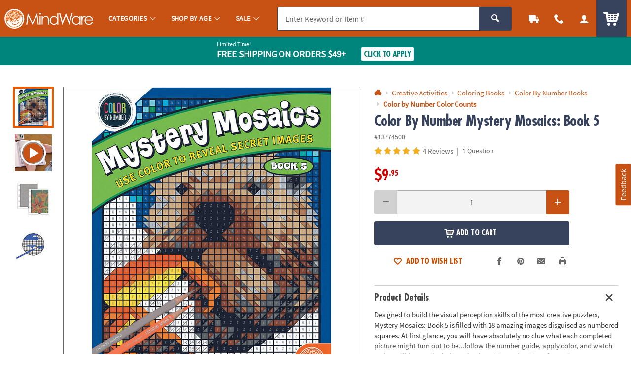

--- FILE ---
content_type: application/javascript
request_url: https://www.mindware.orientaltrading.com/assets/dist/legacy/js/shared.min_010726.js
body_size: 147233
content:
/*! BRANCH: release/g/icp-54252 / COMPILED: Wed Jan 07 2026 22:48:07 GMT+0000 (Coordinated Universal Time) *//*! modernizr 3.6.0 (Custom Build) | MIT *
 * https://modernizr.com/download/?-touchevents-mq-setclasses !*/
!function(t,e,i){function n(t,e){return typeof t===e}function s(){return"function"!=typeof e.createElement?e.createElement(arguments[0]):p?e.createElementNS.call(e,"http://www.w3.org/2000/svg",arguments[0]):e.createElement.apply(e,arguments)}function a(){var t=e.body;return t||((t=s(p?"svg":"body")).fake=!0),t}function o(t,i,n,o){var r,l,c,u,d="modernizr",p=s("div"),f=a();if(parseInt(n,10))for(;n--;)(c=s("div")).id=o?o[n]:d+(n+1),p.appendChild(c);return(r=s("style")).type="text/css",r.id="s"+d,(f.fake?f:p).appendChild(r),f.appendChild(p),r.styleSheet?r.styleSheet.cssText=t:r.appendChild(e.createTextNode(t)),p.id=d,f.fake&&(f.style.background="",f.style.overflow="hidden",u=h.style.overflow,h.style.overflow="hidden",h.appendChild(f)),l=i(p,t),f.fake?(f.parentNode.removeChild(f),h.style.overflow=u,h.offsetHeight):p.parentNode.removeChild(p),!!l}var r=[],l=[],c={_version:"3.6.0",_config:{classPrefix:"",enableClasses:!0,enableJSClass:!0,usePrefixes:!0},_q:[],on:function(t,e){var i=this;setTimeout((function(){e(i[t])}),0)},addTest:function(t,e,i){l.push({name:t,fn:e,options:i})},addAsyncTest:function(t){l.push({name:null,fn:t})}},u=function(){};u.prototype=c,u=new u;var d=c._config.usePrefixes?" -webkit- -moz- -o- -ms- ".split(" "):["",""];c._prefixes=d;var h=e.documentElement,p="svg"===h.nodeName.toLowerCase(),f=function(){var e=t.matchMedia||t.msMatchMedia;return e?function(t){var i=e(t);return i&&i.matches||!1}:function(e){var i=!1;return o("@media "+e+" { #modernizr { position: absolute; } }",(function(e){i="absolute"==(t.getComputedStyle?t.getComputedStyle(e,null):e.currentStyle).position})),i}}();c.mq=f;var m=c.testStyles=o;u.addTest("touchevents",(function(){var i;if("ontouchstart"in t||t.DocumentTouch&&e instanceof DocumentTouch)i=!0;else{var n=["@media (",d.join("touch-enabled),("),"heartz",")","{#modernizr{top:9px;position:absolute}}"].join("");m(n,(function(t){i=9===t.offsetTop}))}return i})),function(){var t,e,i,s,a,o;for(var c in l)if(l.hasOwnProperty(c)){if(t=[],(e=l[c]).name&&(t.push(e.name.toLowerCase()),e.options&&e.options.aliases&&e.options.aliases.length))for(i=0;i<e.options.aliases.length;i++)t.push(e.options.aliases[i].toLowerCase());for(s=n(e.fn,"function")?e.fn():e.fn,a=0;a<t.length;a++)1===(o=t[a].split(".")).length?u[o[0]]=s:(!u[o[0]]||u[o[0]]instanceof Boolean||(u[o[0]]=new Boolean(u[o[0]])),u[o[0]][o[1]]=s),r.push((s?"":"no-")+o.join("-"))}}(),function(t){var e=h.className,i=u._config.classPrefix||"";if(p&&(e=e.baseVal),u._config.enableJSClass){var n=new RegExp("(^|\\s)"+i+"no-js(\\s|$)");e=e.replace(n,"$1"+i+"js$2")}u._config.enableClasses&&(e+=" "+i+t.join(" "+i),p?h.className.baseVal=e:h.className=e)}(r),delete c.addTest,delete c.addAsyncTest;for(var g=0;g<u._q.length;g++)u._q[g]();t.Modernizr=u}(window,document),function(t,e){var i,n;"object"==typeof exports&&"undefined"!=typeof module?module.exports=e():"function"==typeof define&&define.amd?define("underscore",e):(t="undefined"!=typeof globalThis?globalThis:t||self,i=t._,(n=t._=e()).noConflict=function(){return t._=i,n})}(this,(function(){var t="1.13.1",e="object"==typeof self&&self.self===self&&self||"object"==typeof global&&global.global===global&&global||Function("return this")()||{},i=Array.prototype,n=Object.prototype,s="undefined"!=typeof Symbol?Symbol.prototype:null,a=i.push,o=i.slice,r=n.toString,l=n.hasOwnProperty,c="undefined"!=typeof ArrayBuffer,u="undefined"!=typeof DataView,d=Array.isArray,h=Object.keys,p=Object.create,f=c&&ArrayBuffer.isView,m=isNaN,g=isFinite,v=!{toString:null}.propertyIsEnumerable("toString"),b=["valueOf","isPrototypeOf","toString","propertyIsEnumerable","hasOwnProperty","toLocaleString"],y=Math.pow(2,53)-1;function _(t,e){return e=null==e?t.length-1:+e,function(){for(var i=Math.max(arguments.length-e,0),n=Array(i),s=0;s<i;s++)n[s]=arguments[s+e];switch(e){case 0:return t.call(this,n);case 1:return t.call(this,arguments[0],n);case 2:return t.call(this,arguments[0],arguments[1],n)}var a=Array(e+1);for(s=0;s<e;s++)a[s]=arguments[s];return a[e]=n,t.apply(this,a)}}function w(t){var e=typeof t;return"function"===e||"object"===e&&!!t}function k(t){return void 0===t}function C(t){return!0===t||!1===t||"[object Boolean]"===r.call(t)}function x(t){var e="[object "+t+"]";return function(t){return r.call(t)===e}}var T=x("String"),$=x("Number"),S=x("Date"),D=x("RegExp"),I=x("Error"),P=x("Symbol"),E=x("ArrayBuffer"),A=x("Function"),j=e.document&&e.document.childNodes;"function"!=typeof/./&&"object"!=typeof Int8Array&&"function"!=typeof j&&(A=function(t){return"function"==typeof t||!1});var M=A,O=x("Object"),F=u&&O(new DataView(new ArrayBuffer(8))),N="undefined"!=typeof Map&&O(new Map),H=x("DataView"),z=F?function(t){return null!=t&&M(t.getInt8)&&E(t.buffer)}:H,L=d||x("Array");function q(t,e){return null!=t&&l.call(t,e)}var R=x("Arguments");!function(){R(arguments)||(R=function(t){return q(t,"callee")})}();var W=R;function B(t){return $(t)&&m(t)}function V(t){return function(){return t}}function Y(t){return function(e){var i=t(e);return"number"==typeof i&&i>=0&&i<=y}}function U(t){return function(e){return null==e?void 0:e[t]}}var K=U("byteLength"),X=Y(K),Q=/\[object ((I|Ui)nt(8|16|32)|Float(32|64)|Uint8Clamped|Big(I|Ui)nt64)Array\]/,G=c?function(t){return f?f(t)&&!z(t):X(t)&&Q.test(r.call(t))}:V(!1),J=U("length");function Z(t,e){e=function(t){for(var e={},i=t.length,n=0;n<i;++n)e[t[n]]=!0;return{contains:function(t){return e[t]},push:function(i){return e[i]=!0,t.push(i)}}}(e);var i=b.length,s=t.constructor,a=M(s)&&s.prototype||n,o="constructor";for(q(t,o)&&!e.contains(o)&&e.push(o);i--;)(o=b[i])in t&&t[o]!==a[o]&&!e.contains(o)&&e.push(o)}function tt(t){if(!w(t))return[];if(h)return h(t);var e=[];for(var i in t)q(t,i)&&e.push(i);return v&&Z(t,e),e}function et(t,e){var i=tt(e),n=i.length;if(null==t)return!n;for(var s=Object(t),a=0;a<n;a++){var o=i[a];if(e[o]!==s[o]||!(o in s))return!1}return!0}function it(t){return t instanceof it?t:this instanceof it?void(this._wrapped=t):new it(t)}function nt(t){return new Uint8Array(t.buffer||t,t.byteOffset||0,K(t))}it.VERSION=t,it.prototype.value=function(){return this._wrapped},it.prototype.valueOf=it.prototype.toJSON=it.prototype.value,it.prototype.toString=function(){return String(this._wrapped)};var st="[object DataView]";function at(t,e,i,n){if(t===e)return 0!==t||1/t==1/e;if(null==t||null==e)return!1;if(t!=t)return e!=e;var a=typeof t;return("function"===a||"object"===a||"object"==typeof e)&&function t(e,i,n,a){e instanceof it&&(e=e._wrapped),i instanceof it&&(i=i._wrapped);var o=r.call(e);if(o!==r.call(i))return!1;if(F&&"[object Object]"==o&&z(e)){if(!z(i))return!1;o=st}switch(o){case"[object RegExp]":case"[object String]":return""+e==""+i;case"[object Number]":return+e!=+e?+i!=+i:0==+e?1/+e==1/i:+e==+i;case"[object Date]":case"[object Boolean]":return+e==+i;case"[object Symbol]":return s.valueOf.call(e)===s.valueOf.call(i);case"[object ArrayBuffer]":case st:return t(nt(e),nt(i),n,a)}var l="[object Array]"===o;if(!l&&G(e)){if(K(e)!==K(i))return!1;if(e.buffer===i.buffer&&e.byteOffset===i.byteOffset)return!0;l=!0}if(!l){if("object"!=typeof e||"object"!=typeof i)return!1;var c=e.constructor,u=i.constructor;if(c!==u&&!(M(c)&&c instanceof c&&M(u)&&u instanceof u)&&"constructor"in e&&"constructor"in i)return!1}a=a||[];for(var d=(n=n||[]).length;d--;)if(n[d]===e)return a[d]===i;if(n.push(e),a.push(i),l){if((d=e.length)!==i.length)return!1;for(;d--;)if(!at(e[d],i[d],n,a))return!1}else{var h,p=tt(e);if(d=p.length,tt(i).length!==d)return!1;for(;d--;)if(!q(i,h=p[d])||!at(e[h],i[h],n,a))return!1}return n.pop(),a.pop(),!0}(t,e,i,n)}function ot(t){if(!w(t))return[];var e=[];for(var i in t)e.push(i);return v&&Z(t,e),e}function rt(t){var e=J(t);return function(i){if(null==i)return!1;var n=ot(i);if(J(n))return!1;for(var s=0;s<e;s++)if(!M(i[t[s]]))return!1;return t!==ht||!M(i[lt])}}var lt="forEach",ct=["clear","delete"],ut=["get","has","set"],dt=ct.concat(lt,ut),ht=ct.concat(ut),pt=["add"].concat(ct,lt,"has"),ft=N?rt(dt):x("Map"),mt=N?rt(ht):x("WeakMap"),gt=N?rt(pt):x("Set"),vt=x("WeakSet");function bt(t){for(var e=tt(t),i=e.length,n=Array(i),s=0;s<i;s++)n[s]=t[e[s]];return n}function yt(t){for(var e={},i=tt(t),n=0,s=i.length;n<s;n++)e[t[i[n]]]=i[n];return e}function _t(t){var e=[];for(var i in t)M(t[i])&&e.push(i);return e.sort()}function wt(t,e){return function(i){var n=arguments.length;if(e&&(i=Object(i)),n<2||null==i)return i;for(var s=1;s<n;s++)for(var a=arguments[s],o=t(a),r=o.length,l=0;l<r;l++){var c=o[l];e&&void 0!==i[c]||(i[c]=a[c])}return i}}var kt=wt(ot),Ct=wt(tt),xt=wt(ot,!0);function Tt(t){if(!w(t))return{};if(p)return p(t);var e=function(){};e.prototype=t;var i=new e;return e.prototype=null,i}function $t(t){return w(t)?L(t)?t.slice():kt({},t):t}function St(t){return L(t)?t:[t]}function Dt(t){return it.toPath(t)}function It(t,e){for(var i=e.length,n=0;n<i;n++){if(null==t)return;t=t[e[n]]}return i?t:void 0}function Pt(t,e,i){var n=It(t,Dt(e));return k(n)?i:n}function Et(t){return t}function At(t){return t=Ct({},t),function(e){return et(e,t)}}function jt(t){return t=Dt(t),function(e){return It(e,t)}}function Mt(t,e,i){if(void 0===e)return t;switch(null==i?3:i){case 1:return function(i){return t.call(e,i)};case 3:return function(i,n,s){return t.call(e,i,n,s)};case 4:return function(i,n,s,a){return t.call(e,i,n,s,a)}}return function(){return t.apply(e,arguments)}}function Ot(t,e,i){return null==t?Et:M(t)?Mt(t,e,i):w(t)&&!L(t)?At(t):jt(t)}function Ft(t,e){return Ot(t,e,1/0)}function Nt(t,e,i){return it.iteratee!==Ft?it.iteratee(t,e):Ot(t,e,i)}function Ht(){}function zt(t,e){return null==e&&(e=t,t=0),t+Math.floor(Math.random()*(e-t+1))}it.toPath=St,it.iteratee=Ft;var Lt=Date.now||function(){return(new Date).getTime()};function qt(t){var e=function(e){return t[e]},i="(?:"+tt(t).join("|")+")",n=RegExp(i),s=RegExp(i,"g");return function(t){return t=null==t?"":""+t,n.test(t)?t.replace(s,e):t}}var Rt={"&":"&amp;","<":"&lt;",">":"&gt;",'"':"&quot;","'":"&#x27;","`":"&#x60;"},Wt=qt(Rt),Bt=qt(yt(Rt)),Vt=it.templateSettings={evaluate:/<%([\s\S]+?)%>/g,interpolate:/<%=([\s\S]+?)%>/g,escape:/<%-([\s\S]+?)%>/g},Yt=/(.)^/,Ut={"'":"'","\\":"\\","\r":"r","\n":"n","\u2028":"u2028","\u2029":"u2029"},Kt=/\\|'|\r|\n|\u2028|\u2029/g;function Xt(t){return"\\"+Ut[t]}var Qt=/^\s*(\w|\$)+\s*$/,Gt=0;function Jt(t,e,i,n,s){if(!(n instanceof e))return t.apply(i,s);var a=Tt(t.prototype),o=t.apply(a,s);return w(o)?o:a}var Zt=_((function(t,e){var i=Zt.placeholder,n=function(){for(var s=0,a=e.length,o=Array(a),r=0;r<a;r++)o[r]=e[r]===i?arguments[s++]:e[r];for(;s<arguments.length;)o.push(arguments[s++]);return Jt(t,n,this,this,o)};return n}));Zt.placeholder=it;var te=_((function(t,e,i){if(!M(t))throw new TypeError("Bind must be called on a function");var n=_((function(s){return Jt(t,n,e,this,i.concat(s))}));return n})),ee=Y(J);function ie(t,e,i,n){if(n=n||[],e||0===e){if(e<=0)return n.concat(t)}else e=1/0;for(var s=n.length,a=0,o=J(t);a<o;a++){var r=t[a];if(ee(r)&&(L(r)||W(r)))if(e>1)ie(r,e-1,i,n),s=n.length;else for(var l=0,c=r.length;l<c;)n[s++]=r[l++];else i||(n[s++]=r)}return n}var ne=_((function(t,e){var i=(e=ie(e,!1,!1)).length;if(i<1)throw new Error("bindAll must be passed function names");for(;i--;){var n=e[i];t[n]=te(t[n],t)}return t})),se=_((function(t,e,i){return setTimeout((function(){return t.apply(null,i)}),e)})),ae=Zt(se,it,1);function oe(t){return function(){return!t.apply(this,arguments)}}function re(t,e){var i;return function(){return--t>0&&(i=e.apply(this,arguments)),t<=1&&(e=null),i}}var le=Zt(re,2);function ce(t,e,i){e=Nt(e,i);for(var n,s=tt(t),a=0,o=s.length;a<o;a++)if(e(t[n=s[a]],n,t))return n}function ue(t){return function(e,i,n){i=Nt(i,n);for(var s=J(e),a=t>0?0:s-1;a>=0&&a<s;a+=t)if(i(e[a],a,e))return a;return-1}}var de=ue(1),he=ue(-1);function pe(t,e,i,n){for(var s=(i=Nt(i,n,1))(e),a=0,o=J(t);a<o;){var r=Math.floor((a+o)/2);i(t[r])<s?a=r+1:o=r}return a}function fe(t,e,i){return function(n,s,a){var r=0,l=J(n);if("number"==typeof a)t>0?r=a>=0?a:Math.max(a+l,r):l=a>=0?Math.min(a+1,l):a+l+1;else if(i&&a&&l)return n[a=i(n,s)]===s?a:-1;if(s!=s)return(a=e(o.call(n,r,l),B))>=0?a+r:-1;for(a=t>0?r:l-1;a>=0&&a<l;a+=t)if(n[a]===s)return a;return-1}}var me=fe(1,de,pe),ge=fe(-1,he);function ve(t,e,i){var n=(ee(t)?de:ce)(t,e,i);if(void 0!==n&&-1!==n)return t[n]}function be(t,e,i){var n,s;if(e=Mt(e,i),ee(t))for(n=0,s=t.length;n<s;n++)e(t[n],n,t);else{var a=tt(t);for(n=0,s=a.length;n<s;n++)e(t[a[n]],a[n],t)}return t}function ye(t,e,i){e=Nt(e,i);for(var n=!ee(t)&&tt(t),s=(n||t).length,a=Array(s),o=0;o<s;o++){var r=n?n[o]:o;a[o]=e(t[r],r,t)}return a}function _e(t){var e=function(e,i,n,s){var a=!ee(e)&&tt(e),o=(a||e).length,r=t>0?0:o-1;for(s||(n=e[a?a[r]:r],r+=t);r>=0&&r<o;r+=t){var l=a?a[r]:r;n=i(n,e[l],l,e)}return n};return function(t,i,n,s){var a=arguments.length>=3;return e(t,Mt(i,s,4),n,a)}}var we=_e(1),ke=_e(-1);function Ce(t,e,i){var n=[];return e=Nt(e,i),be(t,(function(t,i,s){e(t,i,s)&&n.push(t)})),n}function xe(t,e,i){e=Nt(e,i);for(var n=!ee(t)&&tt(t),s=(n||t).length,a=0;a<s;a++){var o=n?n[a]:a;if(!e(t[o],o,t))return!1}return!0}function Te(t,e,i){e=Nt(e,i);for(var n=!ee(t)&&tt(t),s=(n||t).length,a=0;a<s;a++){var o=n?n[a]:a;if(e(t[o],o,t))return!0}return!1}function $e(t,e,i,n){return ee(t)||(t=bt(t)),("number"!=typeof i||n)&&(i=0),me(t,e,i)>=0}var Se=_((function(t,e,i){var n,s;return M(e)?s=e:(e=Dt(e),n=e.slice(0,-1),e=e[e.length-1]),ye(t,(function(t){var a=s;if(!a){if(n&&n.length&&(t=It(t,n)),null==t)return;a=t[e]}return null==a?a:a.apply(t,i)}))}));function De(t,e){return ye(t,jt(e))}function Ie(t,e,i){var n,s,a=-1/0,o=-1/0;if(null==e||"number"==typeof e&&"object"!=typeof t[0]&&null!=t)for(var r=0,l=(t=ee(t)?t:bt(t)).length;r<l;r++)null!=(n=t[r])&&n>a&&(a=n);else e=Nt(e,i),be(t,(function(t,i,n){((s=e(t,i,n))>o||s===-1/0&&a===-1/0)&&(a=t,o=s)}));return a}function Pe(t,e,i){if(null==e||i)return ee(t)||(t=bt(t)),t[zt(t.length-1)];var n=ee(t)?$t(t):bt(t),s=J(n);e=Math.max(Math.min(e,s),0);for(var a=s-1,o=0;o<e;o++){var r=zt(o,a),l=n[o];n[o]=n[r],n[r]=l}return n.slice(0,e)}function Ee(t,e){return function(i,n,s){var a=e?[[],[]]:{};return n=Nt(n,s),be(i,(function(e,s){var o=n(e,s,i);t(a,e,o)})),a}}var Ae=Ee((function(t,e,i){q(t,i)?t[i].push(e):t[i]=[e]})),je=Ee((function(t,e,i){t[i]=e})),Me=Ee((function(t,e,i){q(t,i)?t[i]++:t[i]=1})),Oe=Ee((function(t,e,i){t[i?0:1].push(e)}),!0),Fe=/[^\ud800-\udfff]|[\ud800-\udbff][\udc00-\udfff]|[\ud800-\udfff]/g;function Ne(t,e,i){return e in i}var He=_((function(t,e){var i={},n=e[0];if(null==t)return i;M(n)?(e.length>1&&(n=Mt(n,e[1])),e=ot(t)):(n=Ne,e=ie(e,!1,!1),t=Object(t));for(var s=0,a=e.length;s<a;s++){var o=e[s],r=t[o];n(r,o,t)&&(i[o]=r)}return i})),ze=_((function(t,e){var i,n=e[0];return M(n)?(n=oe(n),e.length>1&&(i=e[1])):(e=ye(ie(e,!1,!1),String),n=function(t,i){return!$e(e,i)}),He(t,n,i)}));function Le(t,e,i){return o.call(t,0,Math.max(0,t.length-(null==e||i?1:e)))}function qe(t,e,i){return null==t||t.length<1?null==e||i?void 0:[]:null==e||i?t[0]:Le(t,t.length-e)}function Re(t,e,i){return o.call(t,null==e||i?1:e)}var We=_((function(t,e){return e=ie(e,!0,!0),Ce(t,(function(t){return!$e(e,t)}))})),Be=_((function(t,e){return We(t,e)}));function Ve(t,e,i,n){C(e)||(n=i,i=e,e=!1),null!=i&&(i=Nt(i,n));for(var s=[],a=[],o=0,r=J(t);o<r;o++){var l=t[o],c=i?i(l,o,t):l;e&&!i?(o&&a===c||s.push(l),a=c):i?$e(a,c)||(a.push(c),s.push(l)):$e(s,l)||s.push(l)}return s}var Ye=_((function(t){return Ve(ie(t,!0,!0))}));function Ue(t){for(var e=t&&Ie(t,J).length||0,i=Array(e),n=0;n<e;n++)i[n]=De(t,n);return i}var Ke=_(Ue);function Xe(t,e){return t._chain?it(e).chain():e}function Qe(t){return be(_t(t),(function(e){var i=it[e]=t[e];it.prototype[e]=function(){var t=[this._wrapped];return a.apply(t,arguments),Xe(this,i.apply(it,t))}})),it}be(["pop","push","reverse","shift","sort","splice","unshift"],(function(t){var e=i[t];it.prototype[t]=function(){var i=this._wrapped;return null!=i&&(e.apply(i,arguments),"shift"!==t&&"splice"!==t||0!==i.length||delete i[0]),Xe(this,i)}})),be(["concat","join","slice"],(function(t){var e=i[t];it.prototype[t]=function(){var t=this._wrapped;return null!=t&&(t=e.apply(t,arguments)),Xe(this,t)}}));var Ge=Qe({__proto__:null,VERSION:t,restArguments:_,isObject:w,isNull:function(t){return null===t},isUndefined:k,isBoolean:C,isElement:function(t){return!(!t||1!==t.nodeType)},isString:T,isNumber:$,isDate:S,isRegExp:D,isError:I,isSymbol:P,isArrayBuffer:E,isDataView:z,isArray:L,isFunction:M,isArguments:W,isFinite:function(t){return!P(t)&&g(t)&&!isNaN(parseFloat(t))},isNaN:B,isTypedArray:G,isEmpty:function(t){if(null==t)return!0;var e=J(t);return"number"==typeof e&&(L(t)||T(t)||W(t))?0===e:0===J(tt(t))},isMatch:et,isEqual:function(t,e){return at(t,e)},isMap:ft,isWeakMap:mt,isSet:gt,isWeakSet:vt,keys:tt,allKeys:ot,values:bt,pairs:function(t){for(var e=tt(t),i=e.length,n=Array(i),s=0;s<i;s++)n[s]=[e[s],t[e[s]]];return n},invert:yt,functions:_t,methods:_t,extend:kt,extendOwn:Ct,assign:Ct,defaults:xt,create:function(t,e){var i=Tt(t);return e&&Ct(i,e),i},clone:$t,tap:function(t,e){return e(t),t},get:Pt,has:function(t,e){for(var i=(e=Dt(e)).length,n=0;n<i;n++){var s=e[n];if(!q(t,s))return!1;t=t[s]}return!!i},mapObject:function(t,e,i){e=Nt(e,i);for(var n=tt(t),s=n.length,a={},o=0;o<s;o++){var r=n[o];a[r]=e(t[r],r,t)}return a},identity:Et,constant:V,noop:Ht,toPath:St,property:jt,propertyOf:function(t){return null==t?Ht:function(e){return Pt(t,e)}},matcher:At,matches:At,times:function(t,e,i){var n=Array(Math.max(0,t));e=Mt(e,i,1);for(var s=0;s<t;s++)n[s]=e(s);return n},random:zt,now:Lt,escape:Wt,unescape:Bt,templateSettings:Vt,template:function(t,e,i){!e&&i&&(e=i),e=xt({},e,it.templateSettings);var n=RegExp([(e.escape||Yt).source,(e.interpolate||Yt).source,(e.evaluate||Yt).source].join("|")+"|$","g"),s=0,a="__p+='";t.replace(n,(function(e,i,n,o,r){return a+=t.slice(s,r).replace(Kt,Xt),s=r+e.length,i?a+="'+\n((__t=("+i+"))==null?'':_.escape(__t))+\n'":n?a+="'+\n((__t=("+n+"))==null?'':__t)+\n'":o&&(a+="';\n"+o+"\n__p+='"),e})),a+="';\n";var o,r=e.variable;if(r){if(!Qt.test(r))throw new Error("variable is not a bare identifier: "+r)}else a="with(obj||{}){\n"+a+"}\n",r="obj";a="var __t,__p='',__j=Array.prototype.join,print=function(){__p+=__j.call(arguments,'');};\n"+a+"return __p;\n";try{o=new Function(r,"_",a)}catch(t){throw t.source=a,t}var l=function(t){return o.call(this,t,it)};return l.source="function("+r+"){\n"+a+"}",l},result:function(t,e,i){var n=(e=Dt(e)).length;if(!n)return M(i)?i.call(t):i;for(var s=0;s<n;s++){var a=null==t?void 0:t[e[s]];void 0===a&&(a=i,s=n),t=M(a)?a.call(t):a}return t},uniqueId:function(t){var e=++Gt+"";return t?t+e:e},chain:function(t){var e=it(t);return e._chain=!0,e},iteratee:Ft,partial:Zt,bind:te,bindAll:ne,memoize:function(t,e){var i=function(n){var s=i.cache,a=""+(e?e.apply(this,arguments):n);return q(s,a)||(s[a]=t.apply(this,arguments)),s[a]};return i.cache={},i},delay:se,defer:ae,throttle:function(t,e,i){var n,s,a,o,r=0;i||(i={});var l=function(){r=!1===i.leading?0:Lt(),n=null,o=t.apply(s,a),n||(s=a=null)},c=function(){var c=Lt();r||!1!==i.leading||(r=c);var u=e-(c-r);return s=this,a=arguments,u<=0||u>e?(n&&(clearTimeout(n),n=null),r=c,o=t.apply(s,a),n||(s=a=null)):n||!1===i.trailing||(n=setTimeout(l,u)),o};return c.cancel=function(){clearTimeout(n),r=0,n=s=a=null},c},debounce:function(t,e,i){var n,s,a,o,r,l=function(){var c=Lt()-s;e>c?n=setTimeout(l,e-c):(n=null,i||(o=t.apply(r,a)),n||(a=r=null))},c=_((function(c){return r=this,a=c,s=Lt(),n||(n=setTimeout(l,e),i&&(o=t.apply(r,a))),o}));return c.cancel=function(){clearTimeout(n),n=a=r=null},c},wrap:function(t,e){return Zt(e,t)},negate:oe,compose:function(){var t=arguments,e=t.length-1;return function(){for(var i=e,n=t[e].apply(this,arguments);i--;)n=t[i].call(this,n);return n}},after:function(t,e){return function(){if(--t<1)return e.apply(this,arguments)}},before:re,once:le,findKey:ce,findIndex:de,findLastIndex:he,sortedIndex:pe,indexOf:me,lastIndexOf:ge,find:ve,detect:ve,findWhere:function(t,e){return ve(t,At(e))},each:be,forEach:be,map:ye,collect:ye,reduce:we,foldl:we,inject:we,reduceRight:ke,foldr:ke,filter:Ce,select:Ce,reject:function(t,e,i){return Ce(t,oe(Nt(e)),i)},every:xe,all:xe,some:Te,any:Te,contains:$e,includes:$e,include:$e,invoke:Se,pluck:De,where:function(t,e){return Ce(t,At(e))},max:Ie,min:function(t,e,i){var n,s,a=1/0,o=1/0;if(null==e||"number"==typeof e&&"object"!=typeof t[0]&&null!=t)for(var r=0,l=(t=ee(t)?t:bt(t)).length;r<l;r++)null!=(n=t[r])&&n<a&&(a=n);else e=Nt(e,i),be(t,(function(t,i,n){((s=e(t,i,n))<o||s===1/0&&a===1/0)&&(a=t,o=s)}));return a},shuffle:function(t){return Pe(t,1/0)},sample:Pe,sortBy:function(t,e,i){var n=0;return e=Nt(e,i),De(ye(t,(function(t,i,s){return{value:t,index:n++,criteria:e(t,i,s)}})).sort((function(t,e){var i=t.criteria,n=e.criteria;if(i!==n){if(i>n||void 0===i)return 1;if(i<n||void 0===n)return-1}return t.index-e.index})),"value")},groupBy:Ae,indexBy:je,countBy:Me,partition:Oe,toArray:function(t){return t?L(t)?o.call(t):T(t)?t.match(Fe):ee(t)?ye(t,Et):bt(t):[]},size:function(t){return null==t?0:ee(t)?t.length:tt(t).length},pick:He,omit:ze,first:qe,head:qe,take:qe,initial:Le,last:function(t,e,i){return null==t||t.length<1?null==e||i?void 0:[]:null==e||i?t[t.length-1]:Re(t,Math.max(0,t.length-e))},rest:Re,tail:Re,drop:Re,compact:function(t){return Ce(t,Boolean)},flatten:function(t,e){return ie(t,e,!1)},without:Be,uniq:Ve,unique:Ve,union:Ye,intersection:function(t){for(var e=[],i=arguments.length,n=0,s=J(t);n<s;n++){var a=t[n];if(!$e(e,a)){var o;for(o=1;o<i&&$e(arguments[o],a);o++);o===i&&e.push(a)}}return e},difference:We,unzip:Ue,transpose:Ue,zip:Ke,object:function(t,e){for(var i={},n=0,s=J(t);n<s;n++)e?i[t[n]]=e[n]:i[t[n][0]]=t[n][1];return i},range:function(t,e,i){null==e&&(e=t||0,t=0),i||(i=e<t?-1:1);for(var n=Math.max(Math.ceil((e-t)/i),0),s=Array(n),a=0;a<n;a++,t+=i)s[a]=t;return s},chunk:function(t,e){if(null==e||e<1)return[];for(var i=[],n=0,s=t.length;n<s;)i.push(o.call(t,n,n+=e));return i},mixin:Qe,default:it});return Ge._=Ge,Ge})),function(t){"use strict";"function"==typeof define&&define.amd?define(["jquery"],t):t(jQuery)}((function(t){"use strict";t.ui=t.ui||{},t.ui.version="1.13.2";var e,i,n,s,a,o,r,l,c,u,d,h,p,f=0,m=Array.prototype.hasOwnProperty,g=Array.prototype.slice;function v(t,e,i){return[parseFloat(t[0])*(c.test(t[0])?e/100:1),parseFloat(t[1])*(c.test(t[1])?i/100:1)]}function b(e,i){return parseInt(t.css(e,i),10)||0}function y(t){return null!=t&&t===t.window}t.cleanData=(e=t.cleanData,function(i){for(var n,s,a=0;null!=(s=i[a]);a++)(n=t._data(s,"events"))&&n.remove&&t(s).triggerHandler("remove");e(i)}),t.widget=function(e,i,n){var s,a,o,r={},l=e.split(".")[0],c=l+"-"+(e=e.split(".")[1]);return n||(n=i,i=t.Widget),Array.isArray(n)&&(n=t.extend.apply(null,[{}].concat(n))),t.expr.pseudos[c.toLowerCase()]=function(e){return!!t.data(e,c)},t[l]=t[l]||{},s=t[l][e],a=t[l][e]=function(t,e){if(!this||!this._createWidget)return new a(t,e);arguments.length&&this._createWidget(t,e)},t.extend(a,s,{version:n.version,_proto:t.extend({},n),_childConstructors:[]}),(o=new i).options=t.widget.extend({},o.options),t.each(n,(function(t,e){function n(){return i.prototype[t].apply(this,arguments)}function s(e){return i.prototype[t].apply(this,e)}r[t]="function"==typeof e?function(){var t,i=this._super,a=this._superApply;return this._super=n,this._superApply=s,t=e.apply(this,arguments),this._super=i,this._superApply=a,t}:e})),a.prototype=t.widget.extend(o,{widgetEventPrefix:s&&o.widgetEventPrefix||e},r,{constructor:a,namespace:l,widgetName:e,widgetFullName:c}),s?(t.each(s._childConstructors,(function(e,i){var n=i.prototype;t.widget(n.namespace+"."+n.widgetName,a,i._proto)})),delete s._childConstructors):i._childConstructors.push(a),t.widget.bridge(e,a),a},t.widget.extend=function(e){for(var i,n,s=g.call(arguments,1),a=0,o=s.length;a<o;a++)for(i in s[a])n=s[a][i],m.call(s[a],i)&&void 0!==n&&(t.isPlainObject(n)?e[i]=t.isPlainObject(e[i])?t.widget.extend({},e[i],n):t.widget.extend({},n):e[i]=n);return e},t.widget.bridge=function(e,i){var n=i.prototype.widgetFullName||e;t.fn[e]=function(s){var a="string"==typeof s,o=g.call(arguments,1),r=this;return a?this.length||"instance"!==s?this.each((function(){var i,a=t.data(this,n);return"instance"===s?(r=a,!1):a?"function"!=typeof a[s]||"_"===s.charAt(0)?t.error("no such method '"+s+"' for "+e+" widget instance"):(i=a[s].apply(a,o))!==a&&void 0!==i?(r=i&&i.jquery?r.pushStack(i.get()):i,!1):void 0:t.error("cannot call methods on "+e+" prior to initialization; attempted to call method '"+s+"'")})):r=void 0:(o.length&&(s=t.widget.extend.apply(null,[s].concat(o))),this.each((function(){var e=t.data(this,n);e?(e.option(s||{}),e._init&&e._init()):t.data(this,n,new i(s,this))}))),r}},t.Widget=function(){},t.Widget._childConstructors=[],t.Widget.prototype={widgetName:"widget",widgetEventPrefix:"",defaultElement:"<div>",options:{classes:{},disabled:!1,create:null},_createWidget:function(e,i){i=t(i||this.defaultElement||this)[0],this.element=t(i),this.uuid=f++,this.eventNamespace="."+this.widgetName+this.uuid,this.bindings=t(),this.hoverable=t(),this.focusable=t(),this.classesElementLookup={},i!==this&&(t.data(i,this.widgetFullName,this),this._on(!0,this.element,{remove:function(t){t.target===i&&this.destroy()}}),this.document=t(i.style?i.ownerDocument:i.document||i),this.window=t(this.document[0].defaultView||this.document[0].parentWindow)),this.options=t.widget.extend({},this.options,this._getCreateOptions(),e),this._create(),this.options.disabled&&this._setOptionDisabled(this.options.disabled),this._trigger("create",null,this._getCreateEventData()),this._init()},_getCreateOptions:function(){return{}},_getCreateEventData:t.noop,_create:t.noop,_init:t.noop,destroy:function(){var e=this;this._destroy(),t.each(this.classesElementLookup,(function(t,i){e._removeClass(i,t)})),this.element.off(this.eventNamespace).removeData(this.widgetFullName),this.widget().off(this.eventNamespace).removeAttr("aria-disabled"),this.bindings.off(this.eventNamespace)},_destroy:t.noop,widget:function(){return this.element},option:function(e,i){var n,s,a,o=e;if(0===arguments.length)return t.widget.extend({},this.options);if("string"==typeof e)if(o={},e=(n=e.split(".")).shift(),n.length){for(s=o[e]=t.widget.extend({},this.options[e]),a=0;a<n.length-1;a++)s[n[a]]=s[n[a]]||{},s=s[n[a]];if(e=n.pop(),1===arguments.length)return void 0===s[e]?null:s[e];s[e]=i}else{if(1===arguments.length)return void 0===this.options[e]?null:this.options[e];o[e]=i}return this._setOptions(o),this},_setOptions:function(t){for(var e in t)this._setOption(e,t[e]);return this},_setOption:function(t,e){return"classes"===t&&this._setOptionClasses(e),this.options[t]=e,"disabled"===t&&this._setOptionDisabled(e),this},_setOptionClasses:function(e){var i,n,s;for(i in e)s=this.classesElementLookup[i],e[i]!==this.options.classes[i]&&s&&s.length&&(n=t(s.get()),this._removeClass(s,i),n.addClass(this._classes({element:n,keys:i,classes:e,add:!0})))},_setOptionDisabled:function(t){this._toggleClass(this.widget(),this.widgetFullName+"-disabled",null,!!t),t&&(this._removeClass(this.hoverable,null,"ui-state-hover"),this._removeClass(this.focusable,null,"ui-state-focus"))},enable:function(){return this._setOptions({disabled:!1})},disable:function(){return this._setOptions({disabled:!0})},_classes:function(e){var i=[],n=this;function s(s,a){for(var o,r=0;r<s.length;r++)o=n.classesElementLookup[s[r]]||t(),o=e.add?(function(){var i=[];e.element.each((function(e,s){t.map(n.classesElementLookup,(function(t){return t})).some((function(t){return t.is(s)}))||i.push(s)})),n._on(t(i),{remove:"_untrackClassesElement"})}(),t(t.uniqueSort(o.get().concat(e.element.get())))):t(o.not(e.element).get()),n.classesElementLookup[s[r]]=o,i.push(s[r]),a&&e.classes[s[r]]&&i.push(e.classes[s[r]])}return(e=t.extend({element:this.element,classes:this.options.classes||{}},e)).keys&&s(e.keys.match(/\S+/g)||[],!0),e.extra&&s(e.extra.match(/\S+/g)||[]),i.join(" ")},_untrackClassesElement:function(e){var i=this;t.each(i.classesElementLookup,(function(n,s){-1!==t.inArray(e.target,s)&&(i.classesElementLookup[n]=t(s.not(e.target).get()))})),this._off(t(e.target))},_removeClass:function(t,e,i){return this._toggleClass(t,e,i,!1)},_addClass:function(t,e,i){return this._toggleClass(t,e,i,!0)},_toggleClass:function(t,e,i,n){var s="string"==typeof t||null===t;return(i={extra:s?e:i,keys:s?t:e,element:s?this.element:t,add:n="boolean"==typeof n?n:i}).element.toggleClass(this._classes(i),n),this},_on:function(e,i,n){var s,a=this;"boolean"!=typeof e&&(n=i,i=e,e=!1),n?(i=s=t(i),this.bindings=this.bindings.add(i)):(n=i,i=this.element,s=this.widget()),t.each(n,(function(n,o){function r(){if(e||!0!==a.options.disabled&&!t(this).hasClass("ui-state-disabled"))return("string"==typeof o?a[o]:o).apply(a,arguments)}"string"!=typeof o&&(r.guid=o.guid=o.guid||r.guid||t.guid++);var l;n=(l=n.match(/^([\w:-]*)\s*(.*)$/))[1]+a.eventNamespace;(l=l[2])?s.on(n,l,r):i.on(n,r)}))},_off:function(e,i){i=(i||"").split(" ").join(this.eventNamespace+" ")+this.eventNamespace,e.off(i),this.bindings=t(this.bindings.not(e).get()),this.focusable=t(this.focusable.not(e).get()),this.hoverable=t(this.hoverable.not(e).get())},_delay:function(t,e){var i=this;return setTimeout((function(){return("string"==typeof t?i[t]:t).apply(i,arguments)}),e||0)},_hoverable:function(e){this.hoverable=this.hoverable.add(e),this._on(e,{mouseenter:function(e){this._addClass(t(e.currentTarget),null,"ui-state-hover")},mouseleave:function(e){this._removeClass(t(e.currentTarget),null,"ui-state-hover")}})},_focusable:function(e){this.focusable=this.focusable.add(e),this._on(e,{focusin:function(e){this._addClass(t(e.currentTarget),null,"ui-state-focus")},focusout:function(e){this._removeClass(t(e.currentTarget),null,"ui-state-focus")}})},_trigger:function(e,i,n){var s,a,o=this.options[e];if(n=n||{},(i=t.Event(i)).type=(e===this.widgetEventPrefix?e:this.widgetEventPrefix+e).toLowerCase(),i.target=this.element[0],a=i.originalEvent)for(s in a)s in i||(i[s]=a[s]);return this.element.trigger(i,n),!("function"==typeof o&&!1===o.apply(this.element[0],[i].concat(n))||i.isDefaultPrevented())}},t.each({show:"fadeIn",hide:"fadeOut"},(function(e,i){t.Widget.prototype["_"+e]=function(n,s,a){var o,r=(s="string"==typeof s?{effect:s}:s)?!0!==s&&"number"!=typeof s&&s.effect||i:e;"number"==typeof(s=s||{})?s={duration:s}:!0===s&&(s={}),o=!t.isEmptyObject(s),s.complete=a,s.delay&&n.delay(s.delay),o&&t.effects&&t.effects.effect[r]?n[e](s):r!==e&&n[r]?n[r](s.duration,s.easing,a):n.queue((function(i){t(this)[e](),a&&a.call(n[0]),i()}))}})),t.widget,n=Math.max,s=Math.abs,a=/left|center|right/,o=/top|center|bottom/,r=/[\+\-]\d+(\.[\d]+)?%?/,l=/^\w+/,c=/%$/,u=t.fn.position,t.position={scrollbarWidth:function(){if(void 0!==i)return i;var e,n=t("<div style='display:block;position:absolute;width:200px;height:200px;overflow:hidden;'><div style='height:300px;width:auto;'></div></div>"),s=n.children()[0];return t("body").append(n),e=s.offsetWidth,n.css("overflow","scroll"),e===(s=s.offsetWidth)&&(s=n[0].clientWidth),n.remove(),i=e-s},getScrollInfo:function(e){var i=e.isWindow||e.isDocument?"":e.element.css("overflow-x"),n=e.isWindow||e.isDocument?"":e.element.css("overflow-y");i="scroll"===i||"auto"===i&&e.width<e.element[0].scrollWidth;return{width:"scroll"===n||"auto"===n&&e.height<e.element[0].scrollHeight?t.position.scrollbarWidth():0,height:i?t.position.scrollbarWidth():0}},getWithinInfo:function(e){var i=t(e||window),n=y(i[0]),s=!!i[0]&&9===i[0].nodeType;return{element:i,isWindow:n,isDocument:s,offset:n||s?{left:0,top:0}:t(e).offset(),scrollLeft:i.scrollLeft(),scrollTop:i.scrollTop(),width:i.outerWidth(),height:i.outerHeight()}}},t.fn.position=function(e){if(!e||!e.of)return u.apply(this,arguments);var i,c,d,h,p,f,m="string"==typeof(e=t.extend({},e)).of?t(document).find(e.of):t(e.of),g=t.position.getWithinInfo(e.within),_=t.position.getScrollInfo(g),w=(e.collision||"flip").split(" "),k={},C=9===(f=(C=m)[0]).nodeType?{width:C.width(),height:C.height(),offset:{top:0,left:0}}:y(f)?{width:C.width(),height:C.height(),offset:{top:C.scrollTop(),left:C.scrollLeft()}}:f.preventDefault?{width:0,height:0,offset:{top:f.pageY,left:f.pageX}}:{width:C.outerWidth(),height:C.outerHeight(),offset:C.offset()};return m[0].preventDefault&&(e.at="left top"),c=C.width,d=C.height,p=t.extend({},h=C.offset),t.each(["my","at"],(function(){var t,i,n=(e[this]||"").split(" ");(n=1===n.length?a.test(n[0])?n.concat(["center"]):o.test(n[0])?["center"].concat(n):["center","center"]:n)[0]=a.test(n[0])?n[0]:"center",n[1]=o.test(n[1])?n[1]:"center",t=r.exec(n[0]),i=r.exec(n[1]),k[this]=[t?t[0]:0,i?i[0]:0],e[this]=[l.exec(n[0])[0],l.exec(n[1])[0]]})),1===w.length&&(w[1]=w[0]),"right"===e.at[0]?p.left+=c:"center"===e.at[0]&&(p.left+=c/2),"bottom"===e.at[1]?p.top+=d:"center"===e.at[1]&&(p.top+=d/2),i=v(k.at,c,d),p.left+=i[0],p.top+=i[1],this.each((function(){var a,o,r=t(this),l=r.outerWidth(),u=r.outerHeight(),f=b(this,"marginLeft"),y=b(this,"marginTop"),C=l+f+b(this,"marginRight")+_.width,x=u+y+b(this,"marginBottom")+_.height,T=t.extend({},p),$=v(k.my,r.outerWidth(),r.outerHeight());"right"===e.my[0]?T.left-=l:"center"===e.my[0]&&(T.left-=l/2),"bottom"===e.my[1]?T.top-=u:"center"===e.my[1]&&(T.top-=u/2),T.left+=$[0],T.top+=$[1],a={marginLeft:f,marginTop:y},t.each(["left","top"],(function(n,s){t.ui.position[w[n]]&&t.ui.position[w[n]][s](T,{targetWidth:c,targetHeight:d,elemWidth:l,elemHeight:u,collisionPosition:a,collisionWidth:C,collisionHeight:x,offset:[i[0]+$[0],i[1]+$[1]],my:e.my,at:e.at,within:g,elem:r})})),e.using&&(o=function(t){var i=h.left-T.left,a=i+c-l,o=h.top-T.top,p=o+d-u,f={target:{element:m,left:h.left,top:h.top,width:c,height:d},element:{element:r,left:T.left,top:T.top,width:l,height:u},horizontal:a<0?"left":0<i?"right":"center",vertical:p<0?"top":0<o?"bottom":"middle"};c<l&&s(i+a)<c&&(f.horizontal="center"),d<u&&s(o+p)<d&&(f.vertical="middle"),n(s(i),s(a))>n(s(o),s(p))?f.important="horizontal":f.important="vertical",e.using.call(this,t,f)}),r.offset(t.extend(T,{using:o}))}))},t.ui.position={fit:{left:function(t,e){var i=e.within,s=i.isWindow?i.scrollLeft:i.offset.left,a=i.width,o=t.left-e.collisionPosition.marginLeft,r=s-o,l=o+e.collisionWidth-a-s;e.collisionWidth>a?0<r&&l<=0?(i=t.left+r+e.collisionWidth-a-s,t.left+=r-i):t.left=!(0<l&&r<=0)&&l<r?s+a-e.collisionWidth:s:0<r?t.left+=r:0<l?t.left-=l:t.left=n(t.left-o,t.left)},top:function(t,e){var i=e.within,s=i.isWindow?i.scrollTop:i.offset.top,a=e.within.height,o=t.top-e.collisionPosition.marginTop,r=s-o,l=o+e.collisionHeight-a-s;e.collisionHeight>a?0<r&&l<=0?(i=t.top+r+e.collisionHeight-a-s,t.top+=r-i):t.top=!(0<l&&r<=0)&&l<r?s+a-e.collisionHeight:s:0<r?t.top+=r:0<l?t.top-=l:t.top=n(t.top-o,t.top)}},flip:{left:function(t,e){var i=(c=e.within).offset.left+c.scrollLeft,n=c.width,a=c.isWindow?c.scrollLeft:c.offset.left,o=(u=t.left-e.collisionPosition.marginLeft)-a,r=u+e.collisionWidth-n-a,l="left"===e.my[0]?-e.elemWidth:"right"===e.my[0]?e.elemWidth:0,c="left"===e.at[0]?e.targetWidth:"right"===e.at[0]?-e.targetWidth:0,u=-2*e.offset[0];o<0?((i=t.left+l+c+u+e.collisionWidth-n-i)<0||i<s(o))&&(t.left+=l+c+u):0<r&&(0<(a=t.left-e.collisionPosition.marginLeft+l+c+u-a)||s(a)<r)&&(t.left+=l+c+u)},top:function(t,e){var i=(c=e.within).offset.top+c.scrollTop,n=c.height,a=c.isWindow?c.scrollTop:c.offset.top,o=(u=t.top-e.collisionPosition.marginTop)-a,r=u+e.collisionHeight-n-a,l="top"===e.my[1]?-e.elemHeight:"bottom"===e.my[1]?e.elemHeight:0,c="top"===e.at[1]?e.targetHeight:"bottom"===e.at[1]?-e.targetHeight:0,u=-2*e.offset[1];o<0?((i=t.top+l+c+u+e.collisionHeight-n-i)<0||i<s(o))&&(t.top+=l+c+u):0<r&&(0<(a=t.top-e.collisionPosition.marginTop+l+c+u-a)||s(a)<r)&&(t.top+=l+c+u)}},flipfit:{left:function(){t.ui.position.flip.left.apply(this,arguments),t.ui.position.fit.left.apply(this,arguments)},top:function(){t.ui.position.flip.top.apply(this,arguments),t.ui.position.fit.top.apply(this,arguments)}}},t.ui.position,t.extend(t.expr.pseudos,{data:t.expr.createPseudo?t.expr.createPseudo((function(e){return function(i){return!!t.data(i,e)}})):function(e,i,n){return!!t.data(e,n[3])}}),t.fn.extend({disableSelection:(d="onselectstart"in document.createElement("div")?"selectstart":"mousedown",function(){return this.on(d+".ui-disableSelection",(function(t){t.preventDefault()}))}),enableSelection:function(){return this.off(".ui-disableSelection")}}),t.ui.focusable=function(e,i){var n,s,a,o,r=e.nodeName.toLowerCase();return"area"===r?(s=(n=e.parentNode).name,!(!e.href||!s||"map"!==n.nodeName.toLowerCase())&&0<(s=t("img[usemap='#"+s+"']")).length&&s.is(":visible")):(/^(input|select|textarea|button|object)$/.test(r)?(a=!e.disabled)&&(o=t(e).closest("fieldset")[0])&&(a=!o.disabled):a="a"===r&&e.href||i,a&&t(e).is(":visible")&&function(t){for(var e=t.css("visibility");"inherit"===e;)e=(t=t.parent()).css("visibility");return"visible"===e}(t(e)))},t.extend(t.expr.pseudos,{focusable:function(e){return t.ui.focusable(e,null!=t.attr(e,"tabindex"))}}),t.ui.focusable,t.fn._form=function(){return"string"==typeof this[0].form?this.closest("form"):t(this[0].form)},t.ui.formResetMixin={_formResetHandler:function(){var e=t(this);setTimeout((function(){var i=e.data("ui-form-reset-instances");t.each(i,(function(){this.refresh()}))}))},_bindFormResetHandler:function(){var t;this.form=this.element._form(),this.form.length&&((t=this.form.data("ui-form-reset-instances")||[]).length||this.form.on("reset.ui-form-reset",this._formResetHandler),t.push(this),this.form.data("ui-form-reset-instances",t))},_unbindFormResetHandler:function(){var e;this.form.length&&((e=this.form.data("ui-form-reset-instances")).splice(t.inArray(this,e),1),e.length?this.form.data("ui-form-reset-instances",e):this.form.removeData("ui-form-reset-instances").off("reset.ui-form-reset"))}},t.expr.pseudos||(t.expr.pseudos=t.expr[":"]),t.uniqueSort||(t.uniqueSort=t.unique),t.escapeSelector||(h=/([\0-\x1f\x7f]|^-?\d)|^-$|[^\x80-\uFFFF\w-]/g,p=function(t,e){return e?"\0"===t?"�":t.slice(0,-1)+"\\"+t.charCodeAt(t.length-1).toString(16)+" ":"\\"+t},t.escapeSelector=function(t){return(t+"").replace(h,p)}),t.fn.even&&t.fn.odd||t.fn.extend({even:function(){return this.filter((function(t){return t%2==0}))},odd:function(){return this.filter((function(t){return t%2==1}))}}),t.ui.keyCode={BACKSPACE:8,COMMA:188,DELETE:46,DOWN:40,END:35,ENTER:13,ESCAPE:27,HOME:36,LEFT:37,PAGE_DOWN:34,PAGE_UP:33,PERIOD:190,RIGHT:39,SPACE:32,TAB:9,UP:38},t.fn.labels=function(){var e,i,n;return this.length?this[0].labels&&this[0].labels.length?this.pushStack(this[0].labels):(i=this.eq(0).parents("label"),(e=this.attr("id"))&&(n=(n=this.eq(0).parents().last()).add((n.length?n:this).siblings()),e="label[for='"+t.escapeSelector(e)+"']",i=i.add(n.find(e).addBack(e))),this.pushStack(i)):this.pushStack([])},t.fn.scrollParent=function(e){var i=this.css("position"),n="absolute"===i,s=e?/(auto|scroll|hidden)/:/(auto|scroll)/;e=this.parents().filter((function(){var e=t(this);return(!n||"static"!==e.css("position"))&&s.test(e.css("overflow")+e.css("overflow-y")+e.css("overflow-x"))})).eq(0);return"fixed"!==i&&e.length?e:t(this[0].ownerDocument||document)},t.extend(t.expr.pseudos,{tabbable:function(e){var i=t.attr(e,"tabindex"),n=null!=i;return(!n||0<=i)&&t.ui.focusable(e,n)}}),t.fn.extend({uniqueId:(_=0,function(){return this.each((function(){this.id||(this.id="ui-id-"+ ++_)}))}),removeUniqueId:function(){return this.each((function(){/^ui-id-\d+$/.test(this.id)&&t(this).removeAttr("id")}))}}),t.ui.ie=!!/msie [\w.]+/.exec(navigator.userAgent.toLowerCase());var _,w=!1;t(document).on("mouseup",(function(){w=!1})),t.widget("ui.mouse",{version:"1.13.2",options:{cancel:"input, textarea, button, select, option",distance:1,delay:0},_mouseInit:function(){var e=this;this.element.on("mousedown."+this.widgetName,(function(t){return e._mouseDown(t)})).on("click."+this.widgetName,(function(i){if(!0===t.data(i.target,e.widgetName+".preventClickEvent"))return t.removeData(i.target,e.widgetName+".preventClickEvent"),i.stopImmediatePropagation(),!1})),this.started=!1},_mouseDestroy:function(){this.element.off("."+this.widgetName),this._mouseMoveDelegate&&this.document.off("mousemove."+this.widgetName,this._mouseMoveDelegate).off("mouseup."+this.widgetName,this._mouseUpDelegate)},_mouseDown:function(e){if(!w){this._mouseMoved=!1,this._mouseStarted&&this._mouseUp(e),this._mouseDownEvent=e;var i=this,n=1===e.which,s=!("string"!=typeof this.options.cancel||!e.target.nodeName)&&t(e.target).closest(this.options.cancel).length;return!(n&&!s&&this._mouseCapture(e))||(this.mouseDelayMet=!this.options.delay,this.mouseDelayMet||(this._mouseDelayTimer=setTimeout((function(){i.mouseDelayMet=!0}),this.options.delay)),this._mouseDistanceMet(e)&&this._mouseDelayMet(e)&&(this._mouseStarted=!1!==this._mouseStart(e),!this._mouseStarted)?(e.preventDefault(),!0):(!0===t.data(e.target,this.widgetName+".preventClickEvent")&&t.removeData(e.target,this.widgetName+".preventClickEvent"),this._mouseMoveDelegate=function(t){return i._mouseMove(t)},this._mouseUpDelegate=function(t){return i._mouseUp(t)},this.document.on("mousemove."+this.widgetName,this._mouseMoveDelegate).on("mouseup."+this.widgetName,this._mouseUpDelegate),e.preventDefault(),w=!0))}},_mouseMove:function(e){if(this._mouseMoved){if(t.ui.ie&&(!document.documentMode||document.documentMode<9)&&!e.button)return this._mouseUp(e);if(!e.which)if(e.originalEvent.altKey||e.originalEvent.ctrlKey||e.originalEvent.metaKey||e.originalEvent.shiftKey)this.ignoreMissingWhich=!0;else if(!this.ignoreMissingWhich)return this._mouseUp(e)}return(e.which||e.button)&&(this._mouseMoved=!0),this._mouseStarted?(this._mouseDrag(e),e.preventDefault()):(this._mouseDistanceMet(e)&&this._mouseDelayMet(e)&&(this._mouseStarted=!1!==this._mouseStart(this._mouseDownEvent,e),this._mouseStarted?this._mouseDrag(e):this._mouseUp(e)),!this._mouseStarted)},_mouseUp:function(e){this.document.off("mousemove."+this.widgetName,this._mouseMoveDelegate).off("mouseup."+this.widgetName,this._mouseUpDelegate),this._mouseStarted&&(this._mouseStarted=!1,e.target===this._mouseDownEvent.target&&t.data(e.target,this.widgetName+".preventClickEvent",!0),this._mouseStop(e)),this._mouseDelayTimer&&(clearTimeout(this._mouseDelayTimer),delete this._mouseDelayTimer),this.ignoreMissingWhich=!1,w=!1,e.preventDefault()},_mouseDistanceMet:function(t){return Math.max(Math.abs(this._mouseDownEvent.pageX-t.pageX),Math.abs(this._mouseDownEvent.pageY-t.pageY))>=this.options.distance},_mouseDelayMet:function(){return this.mouseDelayMet},_mouseStart:function(){},_mouseDrag:function(){},_mouseStop:function(){},_mouseCapture:function(){return!0}}),t.ui.plugin={add:function(e,i,n){var s,a=t.ui[e].prototype;for(s in n)a.plugins[s]=a.plugins[s]||[],a.plugins[s].push([i,n[s]])},call:function(t,e,i,n){var s,a=t.plugins[e];if(a&&(n||t.element[0].parentNode&&11!==t.element[0].parentNode.nodeType))for(s=0;s<a.length;s++)t.options[a[s][0]]&&a[s][1].apply(t.element,i)}},t.ui.safeActiveElement=function(t){var e;try{e=t.activeElement}catch(i){e=t.body}return(e=e||t.body).nodeName?e:t.body},t.ui.safeBlur=function(e){e&&"body"!==e.nodeName.toLowerCase()&&t(e).trigger("blur")},t.widget("ui.draggable",t.ui.mouse,{version:"1.13.2",widgetEventPrefix:"drag",options:{addClasses:!0,appendTo:"parent",axis:!1,connectToSortable:!1,containment:!1,cursor:"auto",cursorAt:!1,grid:!1,handle:!1,helper:"original",iframeFix:!1,opacity:!1,refreshPositions:!1,revert:!1,revertDuration:500,scope:"default",scroll:!0,scrollSensitivity:20,scrollSpeed:20,snap:!1,snapMode:"both",snapTolerance:20,stack:!1,zIndex:!1,drag:null,start:null,stop:null},_create:function(){"original"===this.options.helper&&this._setPositionRelative(),this.options.addClasses&&this._addClass("ui-draggable"),this._setHandleClassName(),this._mouseInit()},_setOption:function(t,e){this._super(t,e),"handle"===t&&(this._removeHandleClassName(),this._setHandleClassName())},_destroy:function(){(this.helper||this.element).is(".ui-draggable-dragging")?this.destroyOnClear=!0:(this._removeHandleClassName(),this._mouseDestroy())},_mouseCapture:function(e){var i=this.options;return!(this.helper||i.disabled||0<t(e.target).closest(".ui-resizable-handle").length||(this.handle=this._getHandle(e),!this.handle||(this._blurActiveElement(e),this._blockFrames(!0===i.iframeFix?"iframe":i.iframeFix),0)))},_blockFrames:function(e){this.iframeBlocks=this.document.find(e).map((function(){var e=t(this);return t("<div>").css("position","absolute").appendTo(e.parent()).outerWidth(e.outerWidth()).outerHeight(e.outerHeight()).offset(e.offset())[0]}))},_unblockFrames:function(){this.iframeBlocks&&(this.iframeBlocks.remove(),delete this.iframeBlocks)},_blurActiveElement:function(e){var i=t.ui.safeActiveElement(this.document[0]);t(e.target).closest(i).length||t.ui.safeBlur(i)},_mouseStart:function(e){var i=this.options;return this.helper=this._createHelper(e),this._addClass(this.helper,"ui-draggable-dragging"),this._cacheHelperProportions(),t.ui.ddmanager&&(t.ui.ddmanager.current=this),this._cacheMargins(),this.cssPosition=this.helper.css("position"),this.scrollParent=this.helper.scrollParent(!0),this.offsetParent=this.helper.offsetParent(),this.hasFixedAncestor=0<this.helper.parents().filter((function(){return"fixed"===t(this).css("position")})).length,this.positionAbs=this.element.offset(),this._refreshOffsets(e),this.originalPosition=this.position=this._generatePosition(e,!1),this.originalPageX=e.pageX,this.originalPageY=e.pageY,i.cursorAt&&this._adjustOffsetFromHelper(i.cursorAt),this._setContainment(),!1===this._trigger("start",e)?(this._clear(),!1):(this._cacheHelperProportions(),t.ui.ddmanager&&!i.dropBehaviour&&t.ui.ddmanager.prepareOffsets(this,e),this._mouseDrag(e,!0),t.ui.ddmanager&&t.ui.ddmanager.dragStart(this,e),!0)},_refreshOffsets:function(t){this.offset={top:this.positionAbs.top-this.margins.top,left:this.positionAbs.left-this.margins.left,scroll:!1,parent:this._getParentOffset(),relative:this._getRelativeOffset()},this.offset.click={left:t.pageX-this.offset.left,top:t.pageY-this.offset.top}},_mouseDrag:function(e,i){if(this.hasFixedAncestor&&(this.offset.parent=this._getParentOffset()),this.position=this._generatePosition(e,!0),this.positionAbs=this._convertPositionTo("absolute"),!i){if(i=this._uiHash(),!1===this._trigger("drag",e,i))return this._mouseUp(new t.Event("mouseup",e)),!1;this.position=i.position}return this.helper[0].style.left=this.position.left+"px",this.helper[0].style.top=this.position.top+"px",t.ui.ddmanager&&t.ui.ddmanager.drag(this,e),!1},_mouseStop:function(e){var i=this,n=!1;return t.ui.ddmanager&&!this.options.dropBehaviour&&(n=t.ui.ddmanager.drop(this,e)),this.dropped&&(n=this.dropped,this.dropped=!1),"invalid"===this.options.revert&&!n||"valid"===this.options.revert&&n||!0===this.options.revert||"function"==typeof this.options.revert&&this.options.revert.call(this.element,n)?t(this.helper).animate(this.originalPosition,parseInt(this.options.revertDuration,10),(function(){!1!==i._trigger("stop",e)&&i._clear()})):!1!==this._trigger("stop",e)&&this._clear(),!1},_mouseUp:function(e){return this._unblockFrames(),t.ui.ddmanager&&t.ui.ddmanager.dragStop(this,e),this.handleElement.is(e.target)&&this.element.trigger("focus"),t.ui.mouse.prototype._mouseUp.call(this,e)},cancel:function(){return this.helper.is(".ui-draggable-dragging")?this._mouseUp(new t.Event("mouseup",{target:this.element[0]})):this._clear(),this},_getHandle:function(e){return!this.options.handle||!!t(e.target).closest(this.element.find(this.options.handle)).length},_setHandleClassName:function(){this.handleElement=this.options.handle?this.element.find(this.options.handle):this.element,this._addClass(this.handleElement,"ui-draggable-handle")},_removeHandleClassName:function(){this._removeClass(this.handleElement,"ui-draggable-handle")},_createHelper:function(e){var i=this.options,n="function"==typeof i.helper;return(e=n?t(i.helper.apply(this.element[0],[e])):"clone"===i.helper?this.element.clone().removeAttr("id"):this.element).parents("body").length||e.appendTo("parent"===i.appendTo?this.element[0].parentNode:i.appendTo),n&&e[0]===this.element[0]&&this._setPositionRelative(),e[0]===this.element[0]||/(fixed|absolute)/.test(e.css("position"))||e.css("position","absolute"),e},_setPositionRelative:function(){/^(?:r|a|f)/.test(this.element.css("position"))||(this.element[0].style.position="relative")},_adjustOffsetFromHelper:function(t){"string"==typeof t&&(t=t.split(" ")),"left"in(t=Array.isArray(t)?{left:+t[0],top:+t[1]||0}:t)&&(this.offset.click.left=t.left+this.margins.left),"right"in t&&(this.offset.click.left=this.helperProportions.width-t.right+this.margins.left),"top"in t&&(this.offset.click.top=t.top+this.margins.top),"bottom"in t&&(this.offset.click.top=this.helperProportions.height-t.bottom+this.margins.top)},_isRootNode:function(t){return/(html|body)/i.test(t.tagName)||t===this.document[0]},_getParentOffset:function(){var e=this.offsetParent.offset(),i=this.document[0];return"absolute"===this.cssPosition&&this.scrollParent[0]!==i&&t.contains(this.scrollParent[0],this.offsetParent[0])&&(e.left+=this.scrollParent.scrollLeft(),e.top+=this.scrollParent.scrollTop()),{top:(e=this._isRootNode(this.offsetParent[0])?{top:0,left:0}:e).top+(parseInt(this.offsetParent.css("borderTopWidth"),10)||0),left:e.left+(parseInt(this.offsetParent.css("borderLeftWidth"),10)||0)}},_getRelativeOffset:function(){if("relative"!==this.cssPosition)return{top:0,left:0};var t=this.element.position(),e=this._isRootNode(this.scrollParent[0]);return{top:t.top-(parseInt(this.helper.css("top"),10)||0)+(e?0:this.scrollParent.scrollTop()),left:t.left-(parseInt(this.helper.css("left"),10)||0)+(e?0:this.scrollParent.scrollLeft())}},_cacheMargins:function(){this.margins={left:parseInt(this.element.css("marginLeft"),10)||0,top:parseInt(this.element.css("marginTop"),10)||0,right:parseInt(this.element.css("marginRight"),10)||0,bottom:parseInt(this.element.css("marginBottom"),10)||0}},_cacheHelperProportions:function(){this.helperProportions={width:this.helper.outerWidth(),height:this.helper.outerHeight()}},_setContainment:function(){var e,i,n,s=this.options,a=this.document[0];this.relativeContainer=null,s.containment?"window"!==s.containment?"document"!==s.containment?s.containment.constructor!==Array?("parent"===s.containment&&(s.containment=this.helper[0].parentNode),(n=(i=t(s.containment))[0])&&(e=/(scroll|auto)/.test(i.css("overflow")),this.containment=[(parseInt(i.css("borderLeftWidth"),10)||0)+(parseInt(i.css("paddingLeft"),10)||0),(parseInt(i.css("borderTopWidth"),10)||0)+(parseInt(i.css("paddingTop"),10)||0),(e?Math.max(n.scrollWidth,n.offsetWidth):n.offsetWidth)-(parseInt(i.css("borderRightWidth"),10)||0)-(parseInt(i.css("paddingRight"),10)||0)-this.helperProportions.width-this.margins.left-this.margins.right,(e?Math.max(n.scrollHeight,n.offsetHeight):n.offsetHeight)-(parseInt(i.css("borderBottomWidth"),10)||0)-(parseInt(i.css("paddingBottom"),10)||0)-this.helperProportions.height-this.margins.top-this.margins.bottom],this.relativeContainer=i)):this.containment=s.containment:this.containment=[0,0,t(a).width()-this.helperProportions.width-this.margins.left,(t(a).height()||a.body.parentNode.scrollHeight)-this.helperProportions.height-this.margins.top]:this.containment=[t(window).scrollLeft()-this.offset.relative.left-this.offset.parent.left,t(window).scrollTop()-this.offset.relative.top-this.offset.parent.top,t(window).scrollLeft()+t(window).width()-this.helperProportions.width-this.margins.left,t(window).scrollTop()+(t(window).height()||a.body.parentNode.scrollHeight)-this.helperProportions.height-this.margins.top]:this.containment=null},_convertPositionTo:function(t,e){e=e||this.position;var i="absolute"===t?1:-1;t=this._isRootNode(this.scrollParent[0]);return{top:e.top+this.offset.relative.top*i+this.offset.parent.top*i-("fixed"===this.cssPosition?-this.offset.scroll.top:t?0:this.offset.scroll.top)*i,left:e.left+this.offset.relative.left*i+this.offset.parent.left*i-("fixed"===this.cssPosition?-this.offset.scroll.left:t?0:this.offset.scroll.left)*i}},_generatePosition:function(t,e){var i,n=this.options,s=this._isRootNode(this.scrollParent[0]),a=t.pageX,o=t.pageY;return s&&this.offset.scroll||(this.offset.scroll={top:this.scrollParent.scrollTop(),left:this.scrollParent.scrollLeft()}),e&&(this.containment&&(i=this.relativeContainer?(i=this.relativeContainer.offset(),[this.containment[0]+i.left,this.containment[1]+i.top,this.containment[2]+i.left,this.containment[3]+i.top]):this.containment,t.pageX-this.offset.click.left<i[0]&&(a=i[0]+this.offset.click.left),t.pageY-this.offset.click.top<i[1]&&(o=i[1]+this.offset.click.top),t.pageX-this.offset.click.left>i[2]&&(a=i[2]+this.offset.click.left),t.pageY-this.offset.click.top>i[3]&&(o=i[3]+this.offset.click.top)),n.grid&&(t=n.grid[1]?this.originalPageY+Math.round((o-this.originalPageY)/n.grid[1])*n.grid[1]:this.originalPageY,o=!i||t-this.offset.click.top>=i[1]||t-this.offset.click.top>i[3]?t:t-this.offset.click.top>=i[1]?t-n.grid[1]:t+n.grid[1],t=n.grid[0]?this.originalPageX+Math.round((a-this.originalPageX)/n.grid[0])*n.grid[0]:this.originalPageX,a=!i||t-this.offset.click.left>=i[0]||t-this.offset.click.left>i[2]?t:t-this.offset.click.left>=i[0]?t-n.grid[0]:t+n.grid[0]),"y"===n.axis&&(a=this.originalPageX),"x"===n.axis&&(o=this.originalPageY)),{top:o-this.offset.click.top-this.offset.relative.top-this.offset.parent.top+("fixed"===this.cssPosition?-this.offset.scroll.top:s?0:this.offset.scroll.top),left:a-this.offset.click.left-this.offset.relative.left-this.offset.parent.left+("fixed"===this.cssPosition?-this.offset.scroll.left:s?0:this.offset.scroll.left)}},_clear:function(){this._removeClass(this.helper,"ui-draggable-dragging"),this.helper[0]===this.element[0]||this.cancelHelperRemoval||this.helper.remove(),this.helper=null,this.cancelHelperRemoval=!1,this.destroyOnClear&&this.destroy()},_trigger:function(e,i,n){return n=n||this._uiHash(),t.ui.plugin.call(this,e,[i,n,this],!0),/^(drag|start|stop)/.test(e)&&(this.positionAbs=this._convertPositionTo("absolute"),n.offset=this.positionAbs),t.Widget.prototype._trigger.call(this,e,i,n)},plugins:{},_uiHash:function(){return{helper:this.helper,position:this.position,originalPosition:this.originalPosition,offset:this.positionAbs}}}),t.ui.plugin.add("draggable","connectToSortable",{start:function(e,i,n){var s=t.extend({},i,{item:n.element});n.sortables=[],t(n.options.connectToSortable).each((function(){var i=t(this).sortable("instance");i&&!i.options.disabled&&(n.sortables.push(i),i.refreshPositions(),i._trigger("activate",e,s))}))},stop:function(e,i,n){var s=t.extend({},i,{item:n.element});n.cancelHelperRemoval=!1,t.each(n.sortables,(function(){var t=this;t.isOver?(t.isOver=0,n.cancelHelperRemoval=!0,t.cancelHelperRemoval=!1,t._storedCSS={position:t.placeholder.css("position"),top:t.placeholder.css("top"),left:t.placeholder.css("left")},t._mouseStop(e),t.options.helper=t.options._helper):(t.cancelHelperRemoval=!0,t._trigger("deactivate",e,s))}))},drag:function(e,i,n){t.each(n.sortables,(function(){var s=!1,a=this;a.positionAbs=n.positionAbs,a.helperProportions=n.helperProportions,a.offset.click=n.offset.click,a._intersectsWith(a.containerCache)&&(s=!0,t.each(n.sortables,(function(){return this.positionAbs=n.positionAbs,this.helperProportions=n.helperProportions,this.offset.click=n.offset.click,s=(this===a||!this._intersectsWith(this.containerCache)||!t.contains(a.element[0],this.element[0]))&&s}))),s?(a.isOver||(a.isOver=1,n._parent=i.helper.parent(),a.currentItem=i.helper.appendTo(a.element).data("ui-sortable-item",!0),a.options._helper=a.options.helper,a.options.helper=function(){return i.helper[0]},e.target=a.currentItem[0],a._mouseCapture(e,!0),a._mouseStart(e,!0,!0),a.offset.click.top=n.offset.click.top,a.offset.click.left=n.offset.click.left,a.offset.parent.left-=n.offset.parent.left-a.offset.parent.left,a.offset.parent.top-=n.offset.parent.top-a.offset.parent.top,n._trigger("toSortable",e),n.dropped=a.element,t.each(n.sortables,(function(){this.refreshPositions()})),n.currentItem=n.element,a.fromOutside=n),a.currentItem&&(a._mouseDrag(e),i.position=a.position)):a.isOver&&(a.isOver=0,a.cancelHelperRemoval=!0,a.options._revert=a.options.revert,a.options.revert=!1,a._trigger("out",e,a._uiHash(a)),a._mouseStop(e,!0),a.options.revert=a.options._revert,a.options.helper=a.options._helper,a.placeholder&&a.placeholder.remove(),i.helper.appendTo(n._parent),n._refreshOffsets(e),i.position=n._generatePosition(e,!0),n._trigger("fromSortable",e),n.dropped=!1,t.each(n.sortables,(function(){this.refreshPositions()})))}))}}),t.ui.plugin.add("draggable","cursor",{start:function(e,i,n){var s=t("body");n=n.options;s.css("cursor")&&(n._cursor=s.css("cursor")),s.css("cursor",n.cursor)},stop:function(e,i,n){(n=n.options)._cursor&&t("body").css("cursor",n._cursor)}}),t.ui.plugin.add("draggable","opacity",{start:function(e,i,n){i=t(i.helper),n=n.options,i.css("opacity")&&(n._opacity=i.css("opacity")),i.css("opacity",n.opacity)},stop:function(e,i,n){(n=n.options)._opacity&&t(i.helper).css("opacity",n._opacity)}}),t.ui.plugin.add("draggable","scroll",{start:function(t,e,i){i.scrollParentNotHidden||(i.scrollParentNotHidden=i.helper.scrollParent(!1)),i.scrollParentNotHidden[0]!==i.document[0]&&"HTML"!==i.scrollParentNotHidden[0].tagName&&(i.overflowOffset=i.scrollParentNotHidden.offset())},drag:function(e,i,n){var s=n.options,a=!1,o=n.scrollParentNotHidden[0],r=n.document[0];o!==r&&"HTML"!==o.tagName?(s.axis&&"x"===s.axis||(n.overflowOffset.top+o.offsetHeight-e.pageY<s.scrollSensitivity?o.scrollTop=a=o.scrollTop+s.scrollSpeed:e.pageY-n.overflowOffset.top<s.scrollSensitivity&&(o.scrollTop=a=o.scrollTop-s.scrollSpeed)),s.axis&&"y"===s.axis||(n.overflowOffset.left+o.offsetWidth-e.pageX<s.scrollSensitivity?o.scrollLeft=a=o.scrollLeft+s.scrollSpeed:e.pageX-n.overflowOffset.left<s.scrollSensitivity&&(o.scrollLeft=a=o.scrollLeft-s.scrollSpeed))):(s.axis&&"x"===s.axis||(e.pageY-t(r).scrollTop()<s.scrollSensitivity?a=t(r).scrollTop(t(r).scrollTop()-s.scrollSpeed):t(window).height()-(e.pageY-t(r).scrollTop())<s.scrollSensitivity&&(a=t(r).scrollTop(t(r).scrollTop()+s.scrollSpeed))),s.axis&&"y"===s.axis||(e.pageX-t(r).scrollLeft()<s.scrollSensitivity?a=t(r).scrollLeft(t(r).scrollLeft()-s.scrollSpeed):t(window).width()-(e.pageX-t(r).scrollLeft())<s.scrollSensitivity&&(a=t(r).scrollLeft(t(r).scrollLeft()+s.scrollSpeed)))),!1!==a&&t.ui.ddmanager&&!s.dropBehaviour&&t.ui.ddmanager.prepareOffsets(n,e)}}),t.ui.plugin.add("draggable","snap",{start:function(e,i,n){var s=n.options;n.snapElements=[],t(s.snap.constructor!==String?s.snap.items||":data(ui-draggable)":s.snap).each((function(){var e=t(this),i=e.offset();this!==n.element[0]&&n.snapElements.push({item:this,width:e.outerWidth(),height:e.outerHeight(),top:i.top,left:i.left})}))},drag:function(e,i,n){for(var s,a,o,r,l,c,u,d,h,p=n.options,f=p.snapTolerance,m=i.offset.left,g=m+n.helperProportions.width,v=i.offset.top,b=v+n.helperProportions.height,y=n.snapElements.length-1;0<=y;y--)c=(l=n.snapElements[y].left-n.margins.left)+n.snapElements[y].width,d=(u=n.snapElements[y].top-n.margins.top)+n.snapElements[y].height,g<l-f||c+f<m||b<u-f||d+f<v||!t.contains(n.snapElements[y].item.ownerDocument,n.snapElements[y].item)?(n.snapElements[y].snapping&&n.options.snap.release&&n.options.snap.release.call(n.element,e,t.extend(n._uiHash(),{snapItem:n.snapElements[y].item})),n.snapElements[y].snapping=!1):("inner"!==p.snapMode&&(s=Math.abs(u-b)<=f,a=Math.abs(d-v)<=f,o=Math.abs(l-g)<=f,r=Math.abs(c-m)<=f,s&&(i.position.top=n._convertPositionTo("relative",{top:u-n.helperProportions.height,left:0}).top),a&&(i.position.top=n._convertPositionTo("relative",{top:d,left:0}).top),o&&(i.position.left=n._convertPositionTo("relative",{top:0,left:l-n.helperProportions.width}).left),r&&(i.position.left=n._convertPositionTo("relative",{top:0,left:c}).left)),h=s||a||o||r,"outer"!==p.snapMode&&(s=Math.abs(u-v)<=f,a=Math.abs(d-b)<=f,o=Math.abs(l-m)<=f,r=Math.abs(c-g)<=f,s&&(i.position.top=n._convertPositionTo("relative",{top:u,left:0}).top),a&&(i.position.top=n._convertPositionTo("relative",{top:d-n.helperProportions.height,left:0}).top),o&&(i.position.left=n._convertPositionTo("relative",{top:0,left:l}).left),r&&(i.position.left=n._convertPositionTo("relative",{top:0,left:c-n.helperProportions.width}).left)),!n.snapElements[y].snapping&&(s||a||o||r||h)&&n.options.snap.snap&&n.options.snap.snap.call(n.element,e,t.extend(n._uiHash(),{snapItem:n.snapElements[y].item})),n.snapElements[y].snapping=s||a||o||r||h)}}),t.ui.plugin.add("draggable","stack",{start:function(e,i,n){var s;n=n.options,n=t.makeArray(t(n.stack)).sort((function(e,i){return(parseInt(t(e).css("zIndex"),10)||0)-(parseInt(t(i).css("zIndex"),10)||0)}));n.length&&(s=parseInt(t(n[0]).css("zIndex"),10)||0,t(n).each((function(e){t(this).css("zIndex",s+e)})),this.css("zIndex",s+n.length))}}),t.ui.plugin.add("draggable","zIndex",{start:function(e,i,n){i=t(i.helper),n=n.options,i.css("zIndex")&&(n._zIndex=i.css("zIndex")),i.css("zIndex",n.zIndex)},stop:function(e,i,n){(n=n.options)._zIndex&&t(i.helper).css("zIndex",n._zIndex)}}),t.ui.draggable,t.widget("ui.resizable",t.ui.mouse,{version:"1.13.2",widgetEventPrefix:"resize",options:{alsoResize:!1,animate:!1,animateDuration:"slow",animateEasing:"swing",aspectRatio:!1,autoHide:!1,classes:{"ui-resizable-se":"ui-icon ui-icon-gripsmall-diagonal-se"},containment:!1,ghost:!1,grid:!1,handles:"e,s,se",helper:!1,maxHeight:null,maxWidth:null,minHeight:10,minWidth:10,zIndex:90,resize:null,start:null,stop:null},_num:function(t){return parseFloat(t)||0},_isNumber:function(t){return!isNaN(parseFloat(t))},_hasScroll:function(e,i){if("hidden"===t(e).css("overflow"))return!1;var n=i&&"left"===i?"scrollLeft":"scrollTop";i=!1;if(0<e[n])return!0;try{e[n]=1,i=0<e[n],e[n]=0}catch(e){}return i},_create:function(){var e,i=this.options,n=this;this._addClass("ui-resizable"),t.extend(this,{_aspectRatio:!!i.aspectRatio,aspectRatio:i.aspectRatio,originalElement:this.element,_proportionallyResizeElements:[],_helper:i.helper||i.ghost||i.animate?i.helper||"ui-resizable-helper":null}),this.element[0].nodeName.match(/^(canvas|textarea|input|select|button|img)$/i)&&(this.element.wrap(t("<div class='ui-wrapper'></div>").css({overflow:"hidden",position:this.element.css("position"),width:this.element.outerWidth(),height:this.element.outerHeight(),top:this.element.css("top"),left:this.element.css("left")})),this.element=this.element.parent().data("ui-resizable",this.element.resizable("instance")),this.elementIsWrapper=!0,e={marginTop:this.originalElement.css("marginTop"),marginRight:this.originalElement.css("marginRight"),marginBottom:this.originalElement.css("marginBottom"),marginLeft:this.originalElement.css("marginLeft")},this.element.css(e),this.originalElement.css("margin",0),this.originalResizeStyle=this.originalElement.css("resize"),this.originalElement.css("resize","none"),this._proportionallyResizeElements.push(this.originalElement.css({position:"static",zoom:1,display:"block"})),this.originalElement.css(e),this._proportionallyResize()),this._setupHandles(),i.autoHide&&t(this.element).on("mouseenter",(function(){i.disabled||(n._removeClass("ui-resizable-autohide"),n._handles.show())})).on("mouseleave",(function(){i.disabled||n.resizing||(n._addClass("ui-resizable-autohide"),n._handles.hide())})),this._mouseInit()},_destroy:function(){function e(e){t(e).removeData("resizable").removeData("ui-resizable").off(".resizable")}var i;return this._mouseDestroy(),this._addedHandles.remove(),this.elementIsWrapper&&(e(this.element),i=this.element,this.originalElement.css({position:i.css("position"),width:i.outerWidth(),height:i.outerHeight(),top:i.css("top"),left:i.css("left")}).insertAfter(i),i.remove()),this.originalElement.css("resize",this.originalResizeStyle),e(this.originalElement),this},_setOption:function(t,e){switch(this._super(t,e),t){case"handles":this._removeHandles(),this._setupHandles();break;case"aspectRatio":this._aspectRatio=!!e}},_setupHandles:function(){var e,i,n,s,a,o=this.options,r=this;if(this.handles=o.handles||(t(".ui-resizable-handle",this.element).length?{n:".ui-resizable-n",e:".ui-resizable-e",s:".ui-resizable-s",w:".ui-resizable-w",se:".ui-resizable-se",sw:".ui-resizable-sw",ne:".ui-resizable-ne",nw:".ui-resizable-nw"}:"e,s,se"),this._handles=t(),this._addedHandles=t(),this.handles.constructor===String)for("all"===this.handles&&(this.handles="n,e,s,w,se,sw,ne,nw"),n=this.handles.split(","),this.handles={},i=0;i<n.length;i++)s="ui-resizable-"+(e=String.prototype.trim.call(n[i])),a=t("<div>"),this._addClass(a,"ui-resizable-handle "+s),a.css({zIndex:o.zIndex}),this.handles[e]=".ui-resizable-"+e,this.element.children(this.handles[e]).length||(this.element.append(a),this._addedHandles=this._addedHandles.add(a));this._renderAxis=function(e){var i,n,s;for(i in e=e||this.element,this.handles)this.handles[i].constructor===String?this.handles[i]=this.element.children(this.handles[i]).first().show():(this.handles[i].jquery||this.handles[i].nodeType)&&(this.handles[i]=t(this.handles[i]),this._on(this.handles[i],{mousedown:r._mouseDown})),this.elementIsWrapper&&this.originalElement[0].nodeName.match(/^(textarea|input|select|button)$/i)&&(n=t(this.handles[i],this.element),s=/sw|ne|nw|se|n|s/.test(i)?n.outerHeight():n.outerWidth(),n=["padding",/ne|nw|n/.test(i)?"Top":/se|sw|s/.test(i)?"Bottom":/^e$/.test(i)?"Right":"Left"].join(""),e.css(n,s),this._proportionallyResize()),this._handles=this._handles.add(this.handles[i])},this._renderAxis(this.element),this._handles=this._handles.add(this.element.find(".ui-resizable-handle")),this._handles.disableSelection(),this._handles.on("mouseover",(function(){r.resizing||(this.className&&(a=this.className.match(/ui-resizable-(se|sw|ne|nw|n|e|s|w)/i)),r.axis=a&&a[1]?a[1]:"se")})),o.autoHide&&(this._handles.hide(),this._addClass("ui-resizable-autohide"))},_removeHandles:function(){this._addedHandles.remove()},_mouseCapture:function(e){var i,n,s=!1;for(i in this.handles)(n=t(this.handles[i])[0])!==e.target&&!t.contains(n,e.target)||(s=!0);return!this.options.disabled&&s},_mouseStart:function(e){var i,n,s=this.options,a=this.element;return this.resizing=!0,this._renderProxy(),i=this._num(this.helper.css("left")),n=this._num(this.helper.css("top")),s.containment&&(i+=t(s.containment).scrollLeft()||0,n+=t(s.containment).scrollTop()||0),this.offset=this.helper.offset(),this.position={left:i,top:n},this.size=this._helper?{width:this.helper.width(),height:this.helper.height()}:{width:a.width(),height:a.height()},this.originalSize=this._helper?{width:a.outerWidth(),height:a.outerHeight()}:{width:a.width(),height:a.height()},this.sizeDiff={width:a.outerWidth()-a.width(),height:a.outerHeight()-a.height()},this.originalPosition={left:i,top:n},this.originalMousePosition={left:e.pageX,top:e.pageY},this.aspectRatio="number"==typeof s.aspectRatio?s.aspectRatio:this.originalSize.width/this.originalSize.height||1,s=t(".ui-resizable-"+this.axis).css("cursor"),t("body").css("cursor","auto"===s?this.axis+"-resize":s),this._addClass("ui-resizable-resizing"),this._propagate("start",e),!0},_mouseDrag:function(e){var i=this.originalMousePosition,n=this.axis,s=e.pageX-i.left||0;i=e.pageY-i.top||0,n=this._change[n];return this._updatePrevProperties(),n&&(i=n.apply(this,[e,s,i]),this._updateVirtualBoundaries(e.shiftKey),(this._aspectRatio||e.shiftKey)&&(i=this._updateRatio(i,e)),i=this._respectSize(i,e),this._updateCache(i),this._propagate("resize",e),i=this._applyChanges(),!this._helper&&this._proportionallyResizeElements.length&&this._proportionallyResize(),t.isEmptyObject(i)||(this._updatePrevProperties(),this._trigger("resize",e,this.ui()),this._applyChanges())),!1},_mouseStop:function(e){this.resizing=!1;var i,n,s,a=this.options,o=this;return this._helper&&(s=(i=(n=this._proportionallyResizeElements).length&&/textarea/i.test(n[0].nodeName))&&this._hasScroll(n[0],"left")?0:o.sizeDiff.height,n=i?0:o.sizeDiff.width,i={width:o.helper.width()-n,height:o.helper.height()-s},n=parseFloat(o.element.css("left"))+(o.position.left-o.originalPosition.left)||null,s=parseFloat(o.element.css("top"))+(o.position.top-o.originalPosition.top)||null,a.animate||this.element.css(t.extend(i,{top:s,left:n})),o.helper.height(o.size.height),o.helper.width(o.size.width),this._helper&&!a.animate&&this._proportionallyResize()),t("body").css("cursor","auto"),this._removeClass("ui-resizable-resizing"),this._propagate("stop",e),this._helper&&this.helper.remove(),!1},_updatePrevProperties:function(){this.prevPosition={top:this.position.top,left:this.position.left},this.prevSize={width:this.size.width,height:this.size.height}},_applyChanges:function(){var t={};return this.position.top!==this.prevPosition.top&&(t.top=this.position.top+"px"),this.position.left!==this.prevPosition.left&&(t.left=this.position.left+"px"),this.size.width!==this.prevSize.width&&(t.width=this.size.width+"px"),this.size.height!==this.prevSize.height&&(t.height=this.size.height+"px"),this.helper.css(t),t},_updateVirtualBoundaries:function(t){var e,i,n=this.options,s={minWidth:this._isNumber(n.minWidth)?n.minWidth:0,maxWidth:this._isNumber(n.maxWidth)?n.maxWidth:1/0,minHeight:this._isNumber(n.minHeight)?n.minHeight:0,maxHeight:this._isNumber(n.maxHeight)?n.maxHeight:1/0};(this._aspectRatio||t)&&(e=s.minHeight*this.aspectRatio,i=s.minWidth/this.aspectRatio,n=s.maxHeight*this.aspectRatio,t=s.maxWidth/this.aspectRatio,e>s.minWidth&&(s.minWidth=e),i>s.minHeight&&(s.minHeight=i),n<s.maxWidth&&(s.maxWidth=n),t<s.maxHeight&&(s.maxHeight=t)),this._vBoundaries=s},_updateCache:function(t){this.offset=this.helper.offset(),this._isNumber(t.left)&&(this.position.left=t.left),this._isNumber(t.top)&&(this.position.top=t.top),this._isNumber(t.height)&&(this.size.height=t.height),this._isNumber(t.width)&&(this.size.width=t.width)},_updateRatio:function(t){var e=this.position,i=this.size,n=this.axis;return this._isNumber(t.height)?t.width=t.height*this.aspectRatio:this._isNumber(t.width)&&(t.height=t.width/this.aspectRatio),"sw"===n&&(t.left=e.left+(i.width-t.width),t.top=null),"nw"===n&&(t.top=e.top+(i.height-t.height),t.left=e.left+(i.width-t.width)),t},_respectSize:function(t){var e=this._vBoundaries,i=this.axis,n=this._isNumber(t.width)&&e.maxWidth&&e.maxWidth<t.width,s=this._isNumber(t.height)&&e.maxHeight&&e.maxHeight<t.height,a=this._isNumber(t.width)&&e.minWidth&&e.minWidth>t.width,o=this._isNumber(t.height)&&e.minHeight&&e.minHeight>t.height,r=this.originalPosition.left+this.originalSize.width,l=this.originalPosition.top+this.originalSize.height,c=/sw|nw|w/.test(i);i=/nw|ne|n/.test(i);return a&&(t.width=e.minWidth),o&&(t.height=e.minHeight),n&&(t.width=e.maxWidth),s&&(t.height=e.maxHeight),a&&c&&(t.left=r-e.minWidth),n&&c&&(t.left=r-e.maxWidth),o&&i&&(t.top=l-e.minHeight),s&&i&&(t.top=l-e.maxHeight),t.width||t.height||t.left||!t.top?t.width||t.height||t.top||!t.left||(t.left=null):t.top=null,t},_getPaddingPlusBorderDimensions:function(t){for(var e=0,i=[],n=[t.css("borderTopWidth"),t.css("borderRightWidth"),t.css("borderBottomWidth"),t.css("borderLeftWidth")],s=[t.css("paddingTop"),t.css("paddingRight"),t.css("paddingBottom"),t.css("paddingLeft")];e<4;e++)i[e]=parseFloat(n[e])||0,i[e]+=parseFloat(s[e])||0;return{height:i[0]+i[2],width:i[1]+i[3]}},_proportionallyResize:function(){if(this._proportionallyResizeElements.length)for(var t,e=0,i=this.helper||this.element;e<this._proportionallyResizeElements.length;e++)t=this._proportionallyResizeElements[e],this.outerDimensions||(this.outerDimensions=this._getPaddingPlusBorderDimensions(t)),t.css({height:i.height()-this.outerDimensions.height||0,width:i.width()-this.outerDimensions.width||0})},_renderProxy:function(){var e=this.element,i=this.options;this.elementOffset=e.offset(),this._helper?(this.helper=this.helper||t("<div></div>").css({overflow:"hidden"}),this._addClass(this.helper,this._helper),this.helper.css({width:this.element.outerWidth(),height:this.element.outerHeight(),position:"absolute",left:this.elementOffset.left+"px",top:this.elementOffset.top+"px",zIndex:++i.zIndex}),this.helper.appendTo("body").disableSelection()):this.helper=this.element},_change:{e:function(t,e){return{width:this.originalSize.width+e}},w:function(t,e){var i=this.originalSize;return{left:this.originalPosition.left+e,width:i.width-e}},n:function(t,e,i){var n=this.originalSize;return{top:this.originalPosition.top+i,height:n.height-i}},s:function(t,e,i){return{height:this.originalSize.height+i}},se:function(e,i,n){return t.extend(this._change.s.apply(this,arguments),this._change.e.apply(this,[e,i,n]))},sw:function(e,i,n){return t.extend(this._change.s.apply(this,arguments),this._change.w.apply(this,[e,i,n]))},ne:function(e,i,n){return t.extend(this._change.n.apply(this,arguments),this._change.e.apply(this,[e,i,n]))},nw:function(e,i,n){return t.extend(this._change.n.apply(this,arguments),this._change.w.apply(this,[e,i,n]))}},_propagate:function(e,i){t.ui.plugin.call(this,e,[i,this.ui()]),"resize"!==e&&this._trigger(e,i,this.ui())},plugins:{},ui:function(){return{originalElement:this.originalElement,element:this.element,helper:this.helper,position:this.position,size:this.size,originalSize:this.originalSize,originalPosition:this.originalPosition}}}),t.ui.plugin.add("resizable","animate",{stop:function(e){var i=t(this).resizable("instance"),n=i.options,s=i._proportionallyResizeElements,a=(r=s.length&&/textarea/i.test(s[0].nodeName))&&i._hasScroll(s[0],"left")?0:i.sizeDiff.height,o=r?0:i.sizeDiff.width,r={width:i.size.width-o,height:i.size.height-a};o=parseFloat(i.element.css("left"))+(i.position.left-i.originalPosition.left)||null,a=parseFloat(i.element.css("top"))+(i.position.top-i.originalPosition.top)||null;i.element.animate(t.extend(r,a&&o?{top:a,left:o}:{}),{duration:n.animateDuration,easing:n.animateEasing,step:function(){var n={width:parseFloat(i.element.css("width")),height:parseFloat(i.element.css("height")),top:parseFloat(i.element.css("top")),left:parseFloat(i.element.css("left"))};s&&s.length&&t(s[0]).css({width:n.width,height:n.height}),i._updateCache(n),i._propagate("resize",e)}})}}),t.ui.plugin.add("resizable","containment",{start:function(){var e,i,n=t(this).resizable("instance"),s=n.options,a=n.element,o=s.containment,r=o instanceof t?o.get(0):/parent/.test(o)?a.parent().get(0):o;r&&(n.containerElement=t(r),/document/.test(o)||o===document?(n.containerOffset={left:0,top:0},n.containerPosition={left:0,top:0},n.parentData={element:t(document),left:0,top:0,width:t(document).width(),height:t(document).height()||document.body.parentNode.scrollHeight}):(e=t(r),i=[],t(["Top","Right","Left","Bottom"]).each((function(t,s){i[t]=n._num(e.css("padding"+s))})),n.containerOffset=e.offset(),n.containerPosition=e.position(),n.containerSize={height:e.innerHeight()-i[3],width:e.innerWidth()-i[1]},s=n.containerOffset,a=n.containerSize.height,o=n.containerSize.width,o=n._hasScroll(r,"left")?r.scrollWidth:o,a=n._hasScroll(r)?r.scrollHeight:a,n.parentData={element:r,left:s.left,top:s.top,width:o,height:a}))},resize:function(e){var i=t(this).resizable("instance"),n=i.options,s=i.containerOffset,a=i.position,o=i._aspectRatio||e.shiftKey,r={top:0,left:0},l=i.containerElement;e=!0;l[0]!==document&&/static/.test(l.css("position"))&&(r=s),a.left<(i._helper?s.left:0)&&(i.size.width=i.size.width+(i._helper?i.position.left-s.left:i.position.left-r.left),o&&(i.size.height=i.size.width/i.aspectRatio,e=!1),i.position.left=n.helper?s.left:0),a.top<(i._helper?s.top:0)&&(i.size.height=i.size.height+(i._helper?i.position.top-s.top:i.position.top),o&&(i.size.width=i.size.height*i.aspectRatio,e=!1),i.position.top=i._helper?s.top:0),n=i.containerElement.get(0)===i.element.parent().get(0),a=/relative|absolute/.test(i.containerElement.css("position")),n&&a?(i.offset.left=i.parentData.left+i.position.left,i.offset.top=i.parentData.top+i.position.top):(i.offset.left=i.element.offset().left,i.offset.top=i.element.offset().top),a=Math.abs(i.sizeDiff.width+(i._helper?i.offset.left-r.left:i.offset.left-s.left)),s=Math.abs(i.sizeDiff.height+(i._helper?i.offset.top-r.top:i.offset.top-s.top)),a+i.size.width>=i.parentData.width&&(i.size.width=i.parentData.width-a,o&&(i.size.height=i.size.width/i.aspectRatio,e=!1)),s+i.size.height>=i.parentData.height&&(i.size.height=i.parentData.height-s,o&&(i.size.width=i.size.height*i.aspectRatio,e=!1)),e||(i.position.left=i.prevPosition.left,i.position.top=i.prevPosition.top,i.size.width=i.prevSize.width,i.size.height=i.prevSize.height)},stop:function(){var e=t(this).resizable("instance"),i=e.options,n=e.containerOffset,s=e.containerPosition,a=e.containerElement,o=(l=t(e.helper)).offset(),r=l.outerWidth()-e.sizeDiff.width,l=l.outerHeight()-e.sizeDiff.height;e._helper&&!i.animate&&/relative/.test(a.css("position"))&&t(this).css({left:o.left-s.left-n.left,width:r,height:l}),e._helper&&!i.animate&&/static/.test(a.css("position"))&&t(this).css({left:o.left-s.left-n.left,width:r,height:l})}}),t.ui.plugin.add("resizable","alsoResize",{start:function(){var e=t(this).resizable("instance").options;t(e.alsoResize).each((function(){var e=t(this);e.data("ui-resizable-alsoresize",{width:parseFloat(e.width()),height:parseFloat(e.height()),left:parseFloat(e.css("left")),top:parseFloat(e.css("top"))})}))},resize:function(e,i){var n=t(this).resizable("instance"),s=n.options,a=n.originalSize,o=n.originalPosition,r={height:n.size.height-a.height||0,width:n.size.width-a.width||0,top:n.position.top-o.top||0,left:n.position.left-o.left||0};t(s.alsoResize).each((function(){var e=t(this),n=t(this).data("ui-resizable-alsoresize"),s={},a=e.parents(i.originalElement[0]).length?["width","height"]:["width","height","top","left"];t.each(a,(function(t,e){var i=(n[e]||0)+(r[e]||0);i&&0<=i&&(s[e]=i||null)})),e.css(s)}))},stop:function(){t(this).removeData("ui-resizable-alsoresize")}}),t.ui.plugin.add("resizable","ghost",{start:function(){var e=t(this).resizable("instance"),i=e.size;e.ghost=e.originalElement.clone(),e.ghost.css({opacity:.25,display:"block",position:"relative",height:i.height,width:i.width,margin:0,left:0,top:0}),e._addClass(e.ghost,"ui-resizable-ghost"),!1!==t.uiBackCompat&&"string"==typeof e.options.ghost&&e.ghost.addClass(this.options.ghost),e.ghost.appendTo(e.helper)},resize:function(){var e=t(this).resizable("instance");e.ghost&&e.ghost.css({position:"relative",height:e.size.height,width:e.size.width})},stop:function(){var e=t(this).resizable("instance");e.ghost&&e.helper&&e.helper.get(0).removeChild(e.ghost.get(0))}}),t.ui.plugin.add("resizable","grid",{resize:function(){var e,i=t(this).resizable("instance"),n=i.options,s=i.size,a=i.originalSize,o=i.originalPosition,r=i.axis,l="number"==typeof n.grid?[n.grid,n.grid]:n.grid,c=l[0]||1,u=l[1]||1,d=Math.round((s.width-a.width)/c)*c,h=Math.round((s.height-a.height)/u)*u,p=a.width+d,f=a.height+h,m=n.maxWidth&&n.maxWidth<p,g=n.maxHeight&&n.maxHeight<f,v=n.minWidth&&n.minWidth>p;s=n.minHeight&&n.minHeight>f;n.grid=l,v&&(p+=c),s&&(f+=u),m&&(p-=c),g&&(f-=u),/^(se|s|e)$/.test(r)?(i.size.width=p,i.size.height=f):/^(ne)$/.test(r)?(i.size.width=p,i.size.height=f,i.position.top=o.top-h):/^(sw)$/.test(r)?(i.size.width=p,i.size.height=f,i.position.left=o.left-d):((f-u<=0||p-c<=0)&&(e=i._getPaddingPlusBorderDimensions(this)),0<f-u?(i.size.height=f,i.position.top=o.top-h):(f=u-e.height,i.size.height=f,i.position.top=o.top+a.height-f),0<p-c?(i.size.width=p,i.position.left=o.left-d):(p=c-e.width,i.size.width=p,i.position.left=o.left+a.width-p))}}),t.ui.resizable,t.widget("ui.selectable",t.ui.mouse,{version:"1.13.2",options:{appendTo:"body",autoRefresh:!0,distance:0,filter:"*",tolerance:"touch",selected:null,selecting:null,start:null,stop:null,unselected:null,unselecting:null},_create:function(){var e=this;this._addClass("ui-selectable"),this.dragged=!1,this.refresh=function(){e.elementPos=t(e.element[0]).offset(),e.selectees=t(e.options.filter,e.element[0]),e._addClass(e.selectees,"ui-selectee"),e.selectees.each((function(){var i=t(this),n={left:(n=i.offset()).left-e.elementPos.left,top:n.top-e.elementPos.top};t.data(this,"selectable-item",{element:this,$element:i,left:n.left,top:n.top,right:n.left+i.outerWidth(),bottom:n.top+i.outerHeight(),startselected:!1,selected:i.hasClass("ui-selected"),selecting:i.hasClass("ui-selecting"),unselecting:i.hasClass("ui-unselecting")})}))},this.refresh(),this._mouseInit(),this.helper=t("<div>"),this._addClass(this.helper,"ui-selectable-helper")},_destroy:function(){this.selectees.removeData("selectable-item"),this._mouseDestroy()},_mouseStart:function(e){var i=this,n=this.options;this.opos=[e.pageX,e.pageY],this.elementPos=t(this.element[0]).offset(),this.options.disabled||(this.selectees=t(n.filter,this.element[0]),this._trigger("start",e),t(n.appendTo).append(this.helper),this.helper.css({left:e.pageX,top:e.pageY,width:0,height:0}),n.autoRefresh&&this.refresh(),this.selectees.filter(".ui-selected").each((function(){var n=t.data(this,"selectable-item");n.startselected=!0,e.metaKey||e.ctrlKey||(i._removeClass(n.$element,"ui-selected"),n.selected=!1,i._addClass(n.$element,"ui-unselecting"),n.unselecting=!0,i._trigger("unselecting",e,{unselecting:n.element}))})),t(e.target).parents().addBack().each((function(){var n,s=t.data(this,"selectable-item");if(s)return n=!e.metaKey&&!e.ctrlKey||!s.$element.hasClass("ui-selected"),i._removeClass(s.$element,n?"ui-unselecting":"ui-selected")._addClass(s.$element,n?"ui-selecting":"ui-unselecting"),s.unselecting=!n,s.selecting=n,(s.selected=n)?i._trigger("selecting",e,{selecting:s.element}):i._trigger("unselecting",e,{unselecting:s.element}),!1})))},_mouseDrag:function(e){if(this.dragged=!0,!this.options.disabled){var i,n=this,s=this.options,a=this.opos[0],o=this.opos[1],r=e.pageX,l=e.pageY;return r<a&&(i=r,r=a,a=i),l<o&&(i=l,l=o,o=i),this.helper.css({left:a,top:o,width:r-a,height:l-o}),this.selectees.each((function(){var i=t.data(this,"selectable-item"),c=!1,u={};i&&i.element!==n.element[0]&&(u.left=i.left+n.elementPos.left,u.right=i.right+n.elementPos.left,u.top=i.top+n.elementPos.top,u.bottom=i.bottom+n.elementPos.top,"touch"===s.tolerance?c=!(u.left>r||u.right<a||u.top>l||u.bottom<o):"fit"===s.tolerance&&(c=u.left>a&&u.right<r&&u.top>o&&u.bottom<l),c?(i.selected&&(n._removeClass(i.$element,"ui-selected"),i.selected=!1),i.unselecting&&(n._removeClass(i.$element,"ui-unselecting"),i.unselecting=!1),i.selecting||(n._addClass(i.$element,"ui-selecting"),i.selecting=!0,n._trigger("selecting",e,{selecting:i.element}))):(i.selecting&&((e.metaKey||e.ctrlKey)&&i.startselected?(n._removeClass(i.$element,"ui-selecting"),i.selecting=!1,n._addClass(i.$element,"ui-selected"),i.selected=!0):(n._removeClass(i.$element,"ui-selecting"),i.selecting=!1,i.startselected&&(n._addClass(i.$element,"ui-unselecting"),i.unselecting=!0),n._trigger("unselecting",e,{unselecting:i.element}))),i.selected&&(e.metaKey||e.ctrlKey||i.startselected||(n._removeClass(i.$element,"ui-selected"),i.selected=!1,n._addClass(i.$element,"ui-unselecting"),i.unselecting=!0,n._trigger("unselecting",e,{unselecting:i.element})))))})),!1}},_mouseStop:function(e){var i=this;return this.dragged=!1,t(".ui-unselecting",this.element[0]).each((function(){var n=t.data(this,"selectable-item");i._removeClass(n.$element,"ui-unselecting"),n.unselecting=!1,n.startselected=!1,i._trigger("unselected",e,{unselected:n.element})})),t(".ui-selecting",this.element[0]).each((function(){var n=t.data(this,"selectable-item");i._removeClass(n.$element,"ui-selecting")._addClass(n.$element,"ui-selected"),n.selecting=!1,n.selected=!0,n.startselected=!0,i._trigger("selected",e,{selected:n.element})})),this._trigger("stop",e),this.helper.remove(),!1}}),t.widget("ui.sortable",t.ui.mouse,{version:"1.13.2",widgetEventPrefix:"sort",ready:!1,options:{appendTo:"parent",axis:!1,connectWith:!1,containment:!1,cursor:"auto",cursorAt:!1,dropOnEmpty:!0,forcePlaceholderSize:!1,forceHelperSize:!1,grid:!1,handle:!1,helper:"original",items:"> *",opacity:!1,placeholder:!1,revert:!1,scroll:!0,scrollSensitivity:20,scrollSpeed:20,scope:"default",tolerance:"intersect",zIndex:1e3,activate:null,beforeStop:null,change:null,deactivate:null,out:null,over:null,receive:null,remove:null,sort:null,start:null,stop:null,update:null},_isOverAxis:function(t,e,i){return e<=t&&t<e+i},_isFloating:function(t){return/left|right/.test(t.css("float"))||/inline|table-cell/.test(t.css("display"))},_create:function(){this.containerCache={},this._addClass("ui-sortable"),this.refresh(),this.offset=this.element.offset(),this._mouseInit(),this._setHandleClassName(),this.ready=!0},_setOption:function(t,e){this._super(t,e),"handle"===t&&this._setHandleClassName()},_setHandleClassName:function(){var e=this;this._removeClass(this.element.find(".ui-sortable-handle"),"ui-sortable-handle"),t.each(this.items,(function(){e._addClass(this.instance.options.handle?this.item.find(this.instance.options.handle):this.item,"ui-sortable-handle")}))},_destroy:function(){this._mouseDestroy();for(var t=this.items.length-1;0<=t;t--)this.items[t].item.removeData(this.widgetName+"-item");return this},_mouseCapture:function(e,i){var n=null,s=!1,a=this;return!(this.reverting||this.options.disabled||"static"===this.options.type||(this._refreshItems(e),t(e.target).parents().each((function(){if(t.data(this,a.widgetName+"-item")===a)return n=t(this),!1})),!(n=t.data(e.target,a.widgetName+"-item")===a?t(e.target):n)||this.options.handle&&!i&&(t(this.options.handle,n).find("*").addBack().each((function(){this===e.target&&(s=!0)})),!s)||(this.currentItem=n,this._removeCurrentsFromItems(),0)))},_mouseStart:function(e,i,n){var s,a,o=this.options;if((this.currentContainer=this).refreshPositions(),this.appendTo=t("parent"!==o.appendTo?o.appendTo:this.currentItem.parent()),this.helper=this._createHelper(e),this._cacheHelperProportions(),this._cacheMargins(),this.offset=this.currentItem.offset(),this.offset={top:this.offset.top-this.margins.top,left:this.offset.left-this.margins.left},t.extend(this.offset,{click:{left:e.pageX-this.offset.left,top:e.pageY-this.offset.top},relative:this._getRelativeOffset()}),this.helper.css("position","absolute"),this.cssPosition=this.helper.css("position"),o.cursorAt&&this._adjustOffsetFromHelper(o.cursorAt),this.domPosition={prev:this.currentItem.prev()[0],parent:this.currentItem.parent()[0]},this.helper[0]!==this.currentItem[0]&&this.currentItem.hide(),this._createPlaceholder(),this.scrollParent=this.placeholder.scrollParent(),t.extend(this.offset,{parent:this._getParentOffset()}),o.containment&&this._setContainment(),o.cursor&&"auto"!==o.cursor&&(a=this.document.find("body"),this.storedCursor=a.css("cursor"),a.css("cursor",o.cursor),this.storedStylesheet=t("<style>*{ cursor: "+o.cursor+" !important; }</style>").appendTo(a)),o.zIndex&&(this.helper.css("zIndex")&&(this._storedZIndex=this.helper.css("zIndex")),this.helper.css("zIndex",o.zIndex)),o.opacity&&(this.helper.css("opacity")&&(this._storedOpacity=this.helper.css("opacity")),this.helper.css("opacity",o.opacity)),this.scrollParent[0]!==this.document[0]&&"HTML"!==this.scrollParent[0].tagName&&(this.overflowOffset=this.scrollParent.offset()),this._trigger("start",e,this._uiHash()),this._preserveHelperProportions||this._cacheHelperProportions(),!n)for(s=this.containers.length-1;0<=s;s--)this.containers[s]._trigger("activate",e,this._uiHash(this));return t.ui.ddmanager&&(t.ui.ddmanager.current=this),t.ui.ddmanager&&!o.dropBehaviour&&t.ui.ddmanager.prepareOffsets(this,e),this.dragging=!0,this._addClass(this.helper,"ui-sortable-helper"),this.helper.parent().is(this.appendTo)||(this.helper.detach().appendTo(this.appendTo),this.offset.parent=this._getParentOffset()),this.position=this.originalPosition=this._generatePosition(e),this.originalPageX=e.pageX,this.originalPageY=e.pageY,this.lastPositionAbs=this.positionAbs=this._convertPositionTo("absolute"),this._mouseDrag(e),!0},_scroll:function(t){var e=this.options,i=!1;return this.scrollParent[0]!==this.document[0]&&"HTML"!==this.scrollParent[0].tagName?(this.overflowOffset.top+this.scrollParent[0].offsetHeight-t.pageY<e.scrollSensitivity?this.scrollParent[0].scrollTop=i=this.scrollParent[0].scrollTop+e.scrollSpeed:t.pageY-this.overflowOffset.top<e.scrollSensitivity&&(this.scrollParent[0].scrollTop=i=this.scrollParent[0].scrollTop-e.scrollSpeed),this.overflowOffset.left+this.scrollParent[0].offsetWidth-t.pageX<e.scrollSensitivity?this.scrollParent[0].scrollLeft=i=this.scrollParent[0].scrollLeft+e.scrollSpeed:t.pageX-this.overflowOffset.left<e.scrollSensitivity&&(this.scrollParent[0].scrollLeft=i=this.scrollParent[0].scrollLeft-e.scrollSpeed)):(t.pageY-this.document.scrollTop()<e.scrollSensitivity?i=this.document.scrollTop(this.document.scrollTop()-e.scrollSpeed):this.window.height()-(t.pageY-this.document.scrollTop())<e.scrollSensitivity&&(i=this.document.scrollTop(this.document.scrollTop()+e.scrollSpeed)),t.pageX-this.document.scrollLeft()<e.scrollSensitivity?i=this.document.scrollLeft(this.document.scrollLeft()-e.scrollSpeed):this.window.width()-(t.pageX-this.document.scrollLeft())<e.scrollSensitivity&&(i=this.document.scrollLeft(this.document.scrollLeft()+e.scrollSpeed))),i},_mouseDrag:function(e){var i,n,s,a,o=this.options;for(this.position=this._generatePosition(e),this.positionAbs=this._convertPositionTo("absolute"),this.options.axis&&"y"===this.options.axis||(this.helper[0].style.left=this.position.left+"px"),this.options.axis&&"x"===this.options.axis||(this.helper[0].style.top=this.position.top+"px"),o.scroll&&!1!==this._scroll(e)&&(this._refreshItemPositions(!0),t.ui.ddmanager&&!o.dropBehaviour&&t.ui.ddmanager.prepareOffsets(this,e)),this.dragDirection={vertical:this._getDragVerticalDirection(),horizontal:this._getDragHorizontalDirection()},i=this.items.length-1;0<=i;i--)if(s=(n=this.items[i]).item[0],(a=this._intersectsWithPointer(n))&&n.instance===this.currentContainer&&!(s===this.currentItem[0]||this.placeholder[1===a?"next":"prev"]()[0]===s||t.contains(this.placeholder[0],s)||"semi-dynamic"===this.options.type&&t.contains(this.element[0],s))){if(this.direction=1===a?"down":"up","pointer"!==this.options.tolerance&&!this._intersectsWithSides(n))break;this._rearrange(e,n),this._trigger("change",e,this._uiHash());break}return this._contactContainers(e),t.ui.ddmanager&&t.ui.ddmanager.drag(this,e),this._trigger("sort",e,this._uiHash()),this.lastPositionAbs=this.positionAbs,!1},_mouseStop:function(e,i){var n,s,a,o;if(e)return t.ui.ddmanager&&!this.options.dropBehaviour&&t.ui.ddmanager.drop(this,e),this.options.revert?(s=(n=this).placeholder.offset(),o={},(a=this.options.axis)&&"x"!==a||(o.left=s.left-this.offset.parent.left-this.margins.left+(this.offsetParent[0]===this.document[0].body?0:this.offsetParent[0].scrollLeft)),a&&"y"!==a||(o.top=s.top-this.offset.parent.top-this.margins.top+(this.offsetParent[0]===this.document[0].body?0:this.offsetParent[0].scrollTop)),this.reverting=!0,t(this.helper).animate(o,parseInt(this.options.revert,10)||500,(function(){n._clear(e)}))):this._clear(e,i),!1},cancel:function(){if(this.dragging){this._mouseUp(new t.Event("mouseup",{target:null})),"original"===this.options.helper?(this.currentItem.css(this._storedCSS),this._removeClass(this.currentItem,"ui-sortable-helper")):this.currentItem.show();for(var e=this.containers.length-1;0<=e;e--)this.containers[e]._trigger("deactivate",null,this._uiHash(this)),this.containers[e].containerCache.over&&(this.containers[e]._trigger("out",null,this._uiHash(this)),this.containers[e].containerCache.over=0)}return this.placeholder&&(this.placeholder[0].parentNode&&this.placeholder[0].parentNode.removeChild(this.placeholder[0]),"original"!==this.options.helper&&this.helper&&this.helper[0].parentNode&&this.helper.remove(),t.extend(this,{helper:null,dragging:!1,reverting:!1,_noFinalSort:null}),this.domPosition.prev?t(this.domPosition.prev).after(this.currentItem):t(this.domPosition.parent).prepend(this.currentItem)),this},serialize:function(e){var i=this._getItemsAsjQuery(e&&e.connected),n=[];return e=e||{},t(i).each((function(){var i=(t(e.item||this).attr(e.attribute||"id")||"").match(e.expression||/(.+)[\-=_](.+)/);i&&n.push((e.key||i[1]+"[]")+"="+(e.key&&e.expression?i[1]:i[2]))})),!n.length&&e.key&&n.push(e.key+"="),n.join("&")},toArray:function(e){var i=this._getItemsAsjQuery(e&&e.connected),n=[];return e=e||{},i.each((function(){n.push(t(e.item||this).attr(e.attribute||"id")||"")})),n},_intersectsWith:function(t){var e=this.positionAbs.left,i=e+this.helperProportions.width,n=this.positionAbs.top,s=n+this.helperProportions.height,a=t.left,o=a+t.width,r=t.top,l=r+t.height,c=this.offset.click.top,u=this.offset.click.left;c="x"===this.options.axis||r<n+c&&n+c<l,u="y"===this.options.axis||a<e+u&&e+u<o;return"pointer"===this.options.tolerance||this.options.forcePointerForContainers||"pointer"!==this.options.tolerance&&this.helperProportions[this.floating?"width":"height"]>t[this.floating?"width":"height"]?c&&u:a<e+this.helperProportions.width/2&&i-this.helperProportions.width/2<o&&r<n+this.helperProportions.height/2&&s-this.helperProportions.height/2<l},_intersectsWithPointer:function(t){var e="x"===this.options.axis||this._isOverAxis(this.positionAbs.top+this.offset.click.top,t.top,t.height);t="y"===this.options.axis||this._isOverAxis(this.positionAbs.left+this.offset.click.left,t.left,t.width);return!(!e||!t)&&(e=this.dragDirection.vertical,t=this.dragDirection.horizontal,this.floating?"right"===t||"down"===e?2:1:e&&("down"===e?2:1))},_intersectsWithSides:function(t){var e=this._isOverAxis(this.positionAbs.top+this.offset.click.top,t.top+t.height/2,t.height),i=this._isOverAxis(this.positionAbs.left+this.offset.click.left,t.left+t.width/2,t.width),n=this.dragDirection.vertical;t=this.dragDirection.horizontal;return this.floating&&t?"right"===t&&i||"left"===t&&!i:n&&("down"===n&&e||"up"===n&&!e)},_getDragVerticalDirection:function(){var t=this.positionAbs.top-this.lastPositionAbs.top;return 0!=t&&(0<t?"down":"up")},_getDragHorizontalDirection:function(){var t=this.positionAbs.left-this.lastPositionAbs.left;return 0!=t&&(0<t?"right":"left")},refresh:function(t){return this._refreshItems(t),this._setHandleClassName(),this.refreshPositions(),this},_connectWith:function(){var t=this.options;return t.connectWith.constructor===String?[t.connectWith]:t.connectWith},_getItemsAsjQuery:function(e){var i,n,s,a,o=[],r=[],l=this._connectWith();if(l&&e)for(i=l.length-1;0<=i;i--)for(n=(s=t(l[i],this.document[0])).length-1;0<=n;n--)(a=t.data(s[n],this.widgetFullName))&&a!==this&&!a.options.disabled&&r.push(["function"==typeof a.options.items?a.options.items.call(a.element):t(a.options.items,a.element).not(".ui-sortable-helper").not(".ui-sortable-placeholder"),a]);function c(){o.push(this)}for(r.push(["function"==typeof this.options.items?this.options.items.call(this.element,null,{options:this.options,item:this.currentItem}):t(this.options.items,this.element).not(".ui-sortable-helper").not(".ui-sortable-placeholder"),this]),i=r.length-1;0<=i;i--)r[i][0].each(c);return t(o)},_removeCurrentsFromItems:function(){var e=this.currentItem.find(":data("+this.widgetName+"-item)");this.items=t.grep(this.items,(function(t){for(var i=0;i<e.length;i++)if(e[i]===t.item[0])return!1;return!0}))},_refreshItems:function(e){this.items=[],this.containers=[this];var i,n,s,a,o,r,l,c,u=this.items,d=[["function"==typeof this.options.items?this.options.items.call(this.element[0],e,{item:this.currentItem}):t(this.options.items,this.element),this]],h=this._connectWith();if(h&&this.ready)for(i=h.length-1;0<=i;i--)for(n=(s=t(h[i],this.document[0])).length-1;0<=n;n--)(a=t.data(s[n],this.widgetFullName))&&a!==this&&!a.options.disabled&&(d.push(["function"==typeof a.options.items?a.options.items.call(a.element[0],e,{item:this.currentItem}):t(a.options.items,a.element),a]),this.containers.push(a));for(i=d.length-1;0<=i;i--)for(o=d[i][1],c=(r=d[i][n=0]).length;n<c;n++)(l=t(r[n])).data(this.widgetName+"-item",o),u.push({item:l,instance:o,width:0,height:0,left:0,top:0})},_refreshItemPositions:function(e){for(var i,n,s=this.items.length-1;0<=s;s--)i=this.items[s],this.currentContainer&&i.instance!==this.currentContainer&&i.item[0]!==this.currentItem[0]||(n=this.options.toleranceElement?t(this.options.toleranceElement,i.item):i.item,e||(i.width=n.outerWidth(),i.height=n.outerHeight()),n=n.offset(),i.left=n.left,i.top=n.top)},refreshPositions:function(t){var e,i;if(this.floating=!!this.items.length&&("x"===this.options.axis||this._isFloating(this.items[0].item)),this.offsetParent&&this.helper&&(this.offset.parent=this._getParentOffset()),this._refreshItemPositions(t),this.options.custom&&this.options.custom.refreshContainers)this.options.custom.refreshContainers.call(this);else for(e=this.containers.length-1;0<=e;e--)i=this.containers[e].element.offset(),this.containers[e].containerCache.left=i.left,this.containers[e].containerCache.top=i.top,this.containers[e].containerCache.width=this.containers[e].element.outerWidth(),this.containers[e].containerCache.height=this.containers[e].element.outerHeight();return this},_createPlaceholder:function(e){var i,n,s=(e=e||this).options;s.placeholder&&s.placeholder.constructor!==String||(i=s.placeholder,n=e.currentItem[0].nodeName.toLowerCase(),s.placeholder={element:function(){var s=t("<"+n+">",e.document[0]);return e._addClass(s,"ui-sortable-placeholder",i||e.currentItem[0].className)._removeClass(s,"ui-sortable-helper"),"tbody"===n?e._createTrPlaceholder(e.currentItem.find("tr").eq(0),t("<tr>",e.document[0]).appendTo(s)):"tr"===n?e._createTrPlaceholder(e.currentItem,s):"img"===n&&s.attr("src",e.currentItem.attr("src")),i||s.css("visibility","hidden"),s},update:function(t,a){i&&!s.forcePlaceholderSize||(a.height()&&(!s.forcePlaceholderSize||"tbody"!==n&&"tr"!==n)||a.height(e.currentItem.innerHeight()-parseInt(e.currentItem.css("paddingTop")||0,10)-parseInt(e.currentItem.css("paddingBottom")||0,10)),a.width()||a.width(e.currentItem.innerWidth()-parseInt(e.currentItem.css("paddingLeft")||0,10)-parseInt(e.currentItem.css("paddingRight")||0,10)))}}),e.placeholder=t(s.placeholder.element.call(e.element,e.currentItem)),e.currentItem.after(e.placeholder),s.placeholder.update(e,e.placeholder)},_createTrPlaceholder:function(e,i){var n=this;e.children().each((function(){t("<td>&#160;</td>",n.document[0]).attr("colspan",t(this).attr("colspan")||1).appendTo(i)}))},_contactContainers:function(e){for(var i,n,s,a,o,r,l,c,u,d=null,h=null,p=this.containers.length-1;0<=p;p--)t.contains(this.currentItem[0],this.containers[p].element[0])||(this._intersectsWith(this.containers[p].containerCache)?d&&t.contains(this.containers[p].element[0],d.element[0])||(d=this.containers[p],h=p):this.containers[p].containerCache.over&&(this.containers[p]._trigger("out",e,this._uiHash(this)),this.containers[p].containerCache.over=0));if(d)if(1===this.containers.length)this.containers[h].containerCache.over||(this.containers[h]._trigger("over",e,this._uiHash(this)),this.containers[h].containerCache.over=1);else{for(n=1e4,s=null,a=(c=d.floating||this._isFloating(this.currentItem))?"left":"top",o=c?"width":"height",u=c?"pageX":"pageY",i=this.items.length-1;0<=i;i--)t.contains(this.containers[h].element[0],this.items[i].item[0])&&this.items[i].item[0]!==this.currentItem[0]&&(r=this.items[i].item.offset()[a],l=!1,e[u]-r>this.items[i][o]/2&&(l=!0),Math.abs(e[u]-r)<n&&(n=Math.abs(e[u]-r),s=this.items[i],this.direction=l?"up":"down"));(s||this.options.dropOnEmpty)&&(this.currentContainer!==this.containers[h]?(s?this._rearrange(e,s,null,!0):this._rearrange(e,null,this.containers[h].element,!0),this._trigger("change",e,this._uiHash()),this.containers[h]._trigger("change",e,this._uiHash(this)),this.currentContainer=this.containers[h],this.options.placeholder.update(this.currentContainer,this.placeholder),this.scrollParent=this.placeholder.scrollParent(),this.scrollParent[0]!==this.document[0]&&"HTML"!==this.scrollParent[0].tagName&&(this.overflowOffset=this.scrollParent.offset()),this.containers[h]._trigger("over",e,this._uiHash(this)),this.containers[h].containerCache.over=1):this.currentContainer.containerCache.over||(this.containers[h]._trigger("over",e,this._uiHash()),this.currentContainer.containerCache.over=1))}},_createHelper:function(e){var i=this.options;return(e="function"==typeof i.helper?t(i.helper.apply(this.element[0],[e,this.currentItem])):"clone"===i.helper?this.currentItem.clone():this.currentItem).parents("body").length||this.appendTo[0].appendChild(e[0]),e[0]===this.currentItem[0]&&(this._storedCSS={width:this.currentItem[0].style.width,height:this.currentItem[0].style.height,position:this.currentItem.css("position"),top:this.currentItem.css("top"),left:this.currentItem.css("left")}),e[0].style.width&&!i.forceHelperSize||e.width(this.currentItem.width()),e[0].style.height&&!i.forceHelperSize||e.height(this.currentItem.height()),e},_adjustOffsetFromHelper:function(t){"string"==typeof t&&(t=t.split(" ")),"left"in(t=Array.isArray(t)?{left:+t[0],top:+t[1]||0}:t)&&(this.offset.click.left=t.left+this.margins.left),"right"in t&&(this.offset.click.left=this.helperProportions.width-t.right+this.margins.left),"top"in t&&(this.offset.click.top=t.top+this.margins.top),"bottom"in t&&(this.offset.click.top=this.helperProportions.height-t.bottom+this.margins.top)},_getParentOffset:function(){this.offsetParent=this.helper.offsetParent();var e=this.offsetParent.offset();return"absolute"===this.cssPosition&&this.scrollParent[0]!==this.document[0]&&t.contains(this.scrollParent[0],this.offsetParent[0])&&(e.left+=this.scrollParent.scrollLeft(),e.top+=this.scrollParent.scrollTop()),{top:(e=this.offsetParent[0]===this.document[0].body||this.offsetParent[0].tagName&&"html"===this.offsetParent[0].tagName.toLowerCase()&&t.ui.ie?{top:0,left:0}:e).top+(parseInt(this.offsetParent.css("borderTopWidth"),10)||0),left:e.left+(parseInt(this.offsetParent.css("borderLeftWidth"),10)||0)}},_getRelativeOffset:function(){if("relative"!==this.cssPosition)return{top:0,left:0};var t=this.currentItem.position();return{top:t.top-(parseInt(this.helper.css("top"),10)||0)+this.scrollParent.scrollTop(),left:t.left-(parseInt(this.helper.css("left"),10)||0)+this.scrollParent.scrollLeft()}},_cacheMargins:function(){this.margins={left:parseInt(this.currentItem.css("marginLeft"),10)||0,top:parseInt(this.currentItem.css("marginTop"),10)||0}},_cacheHelperProportions:function(){this.helperProportions={width:this.helper.outerWidth(),height:this.helper.outerHeight()}},_setContainment:function(){var e,i,n=this.options;"parent"===n.containment&&(n.containment=this.helper[0].parentNode),"document"!==n.containment&&"window"!==n.containment||(this.containment=[0-this.offset.relative.left-this.offset.parent.left,0-this.offset.relative.top-this.offset.parent.top,"document"===n.containment?this.document.width():this.window.width()-this.helperProportions.width-this.margins.left,("document"===n.containment?this.document.height()||document.body.parentNode.scrollHeight:this.window.height()||this.document[0].body.parentNode.scrollHeight)-this.helperProportions.height-this.margins.top]),/^(document|window|parent)$/.test(n.containment)||(e=t(n.containment)[0],i=t(n.containment).offset(),n="hidden"!==t(e).css("overflow"),this.containment=[i.left+(parseInt(t(e).css("borderLeftWidth"),10)||0)+(parseInt(t(e).css("paddingLeft"),10)||0)-this.margins.left,i.top+(parseInt(t(e).css("borderTopWidth"),10)||0)+(parseInt(t(e).css("paddingTop"),10)||0)-this.margins.top,i.left+(n?Math.max(e.scrollWidth,e.offsetWidth):e.offsetWidth)-(parseInt(t(e).css("borderLeftWidth"),10)||0)-(parseInt(t(e).css("paddingRight"),10)||0)-this.helperProportions.width-this.margins.left,i.top+(n?Math.max(e.scrollHeight,e.offsetHeight):e.offsetHeight)-(parseInt(t(e).css("borderTopWidth"),10)||0)-(parseInt(t(e).css("paddingBottom"),10)||0)-this.helperProportions.height-this.margins.top])},_convertPositionTo:function(e,i){i=i||this.position;var n="absolute"===e?1:-1,s="absolute"!==this.cssPosition||this.scrollParent[0]!==this.document[0]&&t.contains(this.scrollParent[0],this.offsetParent[0])?this.scrollParent:this.offsetParent;e=/(html|body)/i.test(s[0].tagName);return{top:i.top+this.offset.relative.top*n+this.offset.parent.top*n-("fixed"===this.cssPosition?-this.scrollParent.scrollTop():e?0:s.scrollTop())*n,left:i.left+this.offset.relative.left*n+this.offset.parent.left*n-("fixed"===this.cssPosition?-this.scrollParent.scrollLeft():e?0:s.scrollLeft())*n}},_generatePosition:function(e){var i=this.options,n=e.pageX,s=e.pageY,a="absolute"!==this.cssPosition||this.scrollParent[0]!==this.document[0]&&t.contains(this.scrollParent[0],this.offsetParent[0])?this.scrollParent:this.offsetParent,o=/(html|body)/i.test(a[0].tagName);return"relative"!==this.cssPosition||this.scrollParent[0]!==this.document[0]&&this.scrollParent[0]!==this.offsetParent[0]||(this.offset.relative=this._getRelativeOffset()),this.originalPosition&&(this.containment&&(e.pageX-this.offset.click.left<this.containment[0]&&(n=this.containment[0]+this.offset.click.left),e.pageY-this.offset.click.top<this.containment[1]&&(s=this.containment[1]+this.offset.click.top),e.pageX-this.offset.click.left>this.containment[2]&&(n=this.containment[2]+this.offset.click.left),e.pageY-this.offset.click.top>this.containment[3]&&(s=this.containment[3]+this.offset.click.top)),i.grid&&(e=this.originalPageY+Math.round((s-this.originalPageY)/i.grid[1])*i.grid[1],s=!this.containment||e-this.offset.click.top>=this.containment[1]&&e-this.offset.click.top<=this.containment[3]?e:e-this.offset.click.top>=this.containment[1]?e-i.grid[1]:e+i.grid[1],e=this.originalPageX+Math.round((n-this.originalPageX)/i.grid[0])*i.grid[0],n=!this.containment||e-this.offset.click.left>=this.containment[0]&&e-this.offset.click.left<=this.containment[2]?e:e-this.offset.click.left>=this.containment[0]?e-i.grid[0]:e+i.grid[0])),{top:s-this.offset.click.top-this.offset.relative.top-this.offset.parent.top+("fixed"===this.cssPosition?-this.scrollParent.scrollTop():o?0:a.scrollTop()),left:n-this.offset.click.left-this.offset.relative.left-this.offset.parent.left+("fixed"===this.cssPosition?-this.scrollParent.scrollLeft():o?0:a.scrollLeft())}},_rearrange:function(t,e,i,n){i?i[0].appendChild(this.placeholder[0]):e.item[0].parentNode.insertBefore(this.placeholder[0],"down"===this.direction?e.item[0]:e.item[0].nextSibling),this.counter=this.counter?++this.counter:1;var s=this.counter;this._delay((function(){s===this.counter&&this.refreshPositions(!n)}))},_clear:function(t,e){this.reverting=!1;var i,n=[];if(!this._noFinalSort&&this.currentItem.parent().length&&this.placeholder.before(this.currentItem),this._noFinalSort=null,this.helper[0]===this.currentItem[0]){for(i in this._storedCSS)"auto"!==this._storedCSS[i]&&"static"!==this._storedCSS[i]||(this._storedCSS[i]="");this.currentItem.css(this._storedCSS),this._removeClass(this.currentItem,"ui-sortable-helper")}else this.currentItem.show();function s(t,e,i){return function(n){i._trigger(t,n,e._uiHash(e))}}for(this.fromOutside&&!e&&n.push((function(t){this._trigger("receive",t,this._uiHash(this.fromOutside))})),!this.fromOutside&&this.domPosition.prev===this.currentItem.prev().not(".ui-sortable-helper")[0]&&this.domPosition.parent===this.currentItem.parent()[0]||e||n.push((function(t){this._trigger("update",t,this._uiHash())})),this!==this.currentContainer&&(e||(n.push((function(t){this._trigger("remove",t,this._uiHash())})),n.push(function(t){return function(e){t._trigger("receive",e,this._uiHash(this))}}.call(this,this.currentContainer)),n.push(function(t){return function(e){t._trigger("update",e,this._uiHash(this))}}.call(this,this.currentContainer)))),i=this.containers.length-1;0<=i;i--)e||n.push(s("deactivate",this,this.containers[i])),this.containers[i].containerCache.over&&(n.push(s("out",this,this.containers[i])),this.containers[i].containerCache.over=0);if(this.storedCursor&&(this.document.find("body").css("cursor",this.storedCursor),this.storedStylesheet.remove()),this._storedOpacity&&this.helper.css("opacity",this._storedOpacity),this._storedZIndex&&this.helper.css("zIndex","auto"===this._storedZIndex?"":this._storedZIndex),this.dragging=!1,e||this._trigger("beforeStop",t,this._uiHash()),this.placeholder[0].parentNode.removeChild(this.placeholder[0]),this.cancelHelperRemoval||(this.helper[0]!==this.currentItem[0]&&this.helper.remove(),this.helper=null),!e){for(i=0;i<n.length;i++)n[i].call(this,t);this._trigger("stop",t,this._uiHash())}return this.fromOutside=!1,!this.cancelHelperRemoval},_trigger:function(){!1===t.Widget.prototype._trigger.apply(this,arguments)&&this.cancel()},_uiHash:function(e){var i=e||this;return{helper:i.helper,placeholder:i.placeholder||t([]),position:i.position,originalPosition:i.originalPosition,offset:i.positionAbs,item:i.currentItem,sender:e?e.element:null}}}),t.widget("ui.accordion",{version:"1.13.2",options:{active:0,animate:{},classes:{"ui-accordion-header":"ui-corner-top","ui-accordion-header-collapsed":"ui-corner-all","ui-accordion-content":"ui-corner-bottom"},collapsible:!1,event:"click",header:function(t){return t.find("> li > :first-child").add(t.find("> :not(li)").even())},heightStyle:"auto",icons:{activeHeader:"ui-icon-triangle-1-s",header:"ui-icon-triangle-1-e"},activate:null,beforeActivate:null},hideProps:{borderTopWidth:"hide",borderBottomWidth:"hide",paddingTop:"hide",paddingBottom:"hide",height:"hide"},showProps:{borderTopWidth:"show",borderBottomWidth:"show",paddingTop:"show",paddingBottom:"show",height:"show"},_create:function(){var e=this.options;this.prevShow=this.prevHide=t(),this._addClass("ui-accordion","ui-widget ui-helper-reset"),this.element.attr("role","tablist"),e.collapsible||!1!==e.active&&null!=e.active||(e.active=0),this._processPanels(),e.active<0&&(e.active+=this.headers.length),this._refresh()},_getCreateEventData:function(){return{header:this.active,panel:this.active.length?this.active.next():t()}},_createIcons:function(){var e,i=this.options.icons;i&&(e=t("<span>"),this._addClass(e,"ui-accordion-header-icon","ui-icon "+i.header),e.prependTo(this.headers),e=this.active.children(".ui-accordion-header-icon"),this._removeClass(e,i.header)._addClass(e,null,i.activeHeader)._addClass(this.headers,"ui-accordion-icons"))},_destroyIcons:function(){this._removeClass(this.headers,"ui-accordion-icons"),this.headers.children(".ui-accordion-header-icon").remove()},_destroy:function(){var t;this.element.removeAttr("role"),this.headers.removeAttr("role aria-expanded aria-selected aria-controls tabIndex").removeUniqueId(),this._destroyIcons(),t=this.headers.next().css("display","").removeAttr("role aria-hidden aria-labelledby").removeUniqueId(),"content"!==this.options.heightStyle&&t.css("height","")},_setOption:function(t,e){"active"!==t?("event"===t&&(this.options.event&&this._off(this.headers,this.options.event),this._setupEvents(e)),this._super(t,e),"collapsible"!==t||e||!1!==this.options.active||this._activate(0),"icons"===t&&(this._destroyIcons(),e&&this._createIcons())):this._activate(e)},_setOptionDisabled:function(t){this._super(t),this.element.attr("aria-disabled",t),this._toggleClass(null,"ui-state-disabled",!!t),this._toggleClass(this.headers.add(this.headers.next()),null,"ui-state-disabled",!!t)},_keydown:function(e){if(!e.altKey&&!e.ctrlKey){var i=t.ui.keyCode,n=this.headers.length,s=this.headers.index(e.target),a=!1;switch(e.keyCode){case i.RIGHT:case i.DOWN:a=this.headers[(s+1)%n];break;case i.LEFT:case i.UP:a=this.headers[(s-1+n)%n];break;case i.SPACE:case i.ENTER:this._eventHandler(e);break;case i.HOME:a=this.headers[0];break;case i.END:a=this.headers[n-1]}a&&(t(e.target).attr("tabIndex",-1),t(a).attr("tabIndex",0),t(a).trigger("focus"),e.preventDefault())}},_panelKeyDown:function(e){e.keyCode===t.ui.keyCode.UP&&e.ctrlKey&&t(e.currentTarget).prev().trigger("focus")},refresh:function(){var e=this.options;this._processPanels(),!1===e.active&&!0===e.collapsible||!this.headers.length?(e.active=!1,this.active=t()):!1===e.active?this._activate(0):this.active.length&&!t.contains(this.element[0],this.active[0])?this.headers.length===this.headers.find(".ui-state-disabled").length?(e.active=!1,this.active=t()):this._activate(Math.max(0,e.active-1)):e.active=this.headers.index(this.active),this._destroyIcons(),this._refresh()},_processPanels:function(){var t=this.headers,e=this.panels;"function"==typeof this.options.header?this.headers=this.options.header(this.element):this.headers=this.element.find(this.options.header),this._addClass(this.headers,"ui-accordion-header ui-accordion-header-collapsed","ui-state-default"),this.panels=this.headers.next().filter(":not(.ui-accordion-content-active)").hide(),this._addClass(this.panels,"ui-accordion-content","ui-helper-reset ui-widget-content"),e&&(this._off(t.not(this.headers)),this._off(e.not(this.panels)))},_refresh:function(){var e,i=this.options,n=i.heightStyle,s=this.element.parent();this.active=this._findActive(i.active),this._addClass(this.active,"ui-accordion-header-active","ui-state-active")._removeClass(this.active,"ui-accordion-header-collapsed"),this._addClass(this.active.next(),"ui-accordion-content-active"),this.active.next().show(),this.headers.attr("role","tab").each((function(){var e=t(this),i=e.uniqueId().attr("id"),n=e.next(),s=n.uniqueId().attr("id");e.attr("aria-controls",s),n.attr("aria-labelledby",i)})).next().attr("role","tabpanel"),this.headers.not(this.active).attr({"aria-selected":"false","aria-expanded":"false",tabIndex:-1}).next().attr({"aria-hidden":"true"}).hide(),this.active.length?this.active.attr({"aria-selected":"true","aria-expanded":"true",tabIndex:0}).next().attr({"aria-hidden":"false"}):this.headers.eq(0).attr("tabIndex",0),this._createIcons(),this._setupEvents(i.event),"fill"===n?(e=s.height(),this.element.siblings(":visible").each((function(){var i=t(this),n=i.css("position");"absolute"!==n&&"fixed"!==n&&(e-=i.outerHeight(!0))})),this.headers.each((function(){e-=t(this).outerHeight(!0)})),this.headers.next().each((function(){t(this).height(Math.max(0,e-t(this).innerHeight()+t(this).height()))})).css("overflow","auto")):"auto"===n&&(e=0,this.headers.next().each((function(){var i=t(this).is(":visible");i||t(this).show(),e=Math.max(e,t(this).css("height","").height()),i||t(this).hide()})).height(e))},_activate:function(e){(e=this._findActive(e)[0])!==this.active[0]&&(e=e||this.active[0],this._eventHandler({target:e,currentTarget:e,preventDefault:t.noop}))},_findActive:function(e){return"number"==typeof e?this.headers.eq(e):t()},_setupEvents:function(e){var i={keydown:"_keydown"};e&&t.each(e.split(" "),(function(t,e){i[e]="_eventHandler"})),this._off(this.headers.add(this.headers.next())),this._on(this.headers,i),this._on(this.headers.next(),{keydown:"_panelKeyDown"}),this._hoverable(this.headers),this._focusable(this.headers)},_eventHandler:function(e){var i=this.options,n=this.active,s=t(e.currentTarget),a=s[0]===n[0],o=a&&i.collapsible,r=o?t():s.next(),l=n.next();r={oldHeader:n,oldPanel:l,newHeader:o?t():s,newPanel:r};e.preventDefault(),a&&!i.collapsible||!1===this._trigger("beforeActivate",e,r)||(i.active=!o&&this.headers.index(s),this.active=a?t():s,this._toggle(r),this._removeClass(n,"ui-accordion-header-active","ui-state-active"),i.icons&&(n=n.children(".ui-accordion-header-icon"),this._removeClass(n,null,i.icons.activeHeader)._addClass(n,null,i.icons.header)),a||(this._removeClass(s,"ui-accordion-header-collapsed")._addClass(s,"ui-accordion-header-active","ui-state-active"),i.icons&&(a=s.children(".ui-accordion-header-icon"),this._removeClass(a,null,i.icons.header)._addClass(a,null,i.icons.activeHeader)),this._addClass(s.next(),"ui-accordion-content-active")))},_toggle:function(e){var i=e.newPanel,n=this.prevShow.length?this.prevShow:e.oldPanel;this.prevShow.add(this.prevHide).stop(!0,!0),this.prevShow=i,this.prevHide=n,this.options.animate?this._animate(i,n,e):(n.hide(),i.show(),this._toggleComplete(e)),n.attr({"aria-hidden":"true"}),n.prev().attr({"aria-selected":"false","aria-expanded":"false"}),i.length&&n.length?n.prev().attr({tabIndex:-1,"aria-expanded":"false"}):i.length&&this.headers.filter((function(){return 0===parseInt(t(this).attr("tabIndex"),10)})).attr("tabIndex",-1),i.attr("aria-hidden","false").prev().attr({"aria-selected":"true","aria-expanded":"true",tabIndex:0})},_animate:function(t,e,i){var n,s,a,o=this,r=0,l=t.css("box-sizing"),c=t.length&&(!e.length||t.index()<e.index()),u=this.options.animate||{},d=c&&u.down||u;c=function(){o._toggleComplete(i)};return s=(s="string"==typeof d?d:s)||d.easing||u.easing,a=(a="number"==typeof d?d:a)||d.duration||u.duration,e.length?t.length?(n=t.show().outerHeight(),e.animate(this.hideProps,{duration:a,easing:s,step:function(t,e){e.now=Math.round(t)}}),void t.hide().animate(this.showProps,{duration:a,easing:s,complete:c,step:function(t,i){i.now=Math.round(t),"height"!==i.prop?"content-box"===l&&(r+=i.now):"content"!==o.options.heightStyle&&(i.now=Math.round(n-e.outerHeight()-r),r=0)}})):e.animate(this.hideProps,a,s,c):t.animate(this.showProps,a,s,c)},_toggleComplete:function(t){var e=t.oldPanel,i=e.prev();this._removeClass(e,"ui-accordion-content-active"),this._removeClass(i,"ui-accordion-header-active")._addClass(i,"ui-accordion-header-collapsed"),e.length&&(e.parent()[0].className=e.parent()[0].className),this._trigger("activate",null,t)}}),t.widget("ui.menu",{version:"1.13.2",defaultElement:"<ul>",delay:300,options:{icons:{submenu:"ui-icon-caret-1-e"},items:"> *",menus:"ul",position:{my:"left top",at:"right top"},role:"menu",blur:null,focus:null,select:null},_create:function(){this.activeMenu=this.element,this.mouseHandled=!1,this.lastMousePosition={x:null,y:null},this.element.uniqueId().attr({role:this.options.role,tabIndex:0}),this._addClass("ui-menu","ui-widget ui-widget-content"),this._on({"mousedown .ui-menu-item":function(t){t.preventDefault(),this._activateItem(t)},"click .ui-menu-item":function(e){var i=t(e.target),n=t(t.ui.safeActiveElement(this.document[0]));!this.mouseHandled&&i.not(".ui-state-disabled").length&&(this.select(e),e.isPropagationStopped()||(this.mouseHandled=!0),i.has(".ui-menu").length?this.expand(e):!this.element.is(":focus")&&n.closest(".ui-menu").length&&(this.element.trigger("focus",[!0]),this.active&&1===this.active.parents(".ui-menu").length&&clearTimeout(this.timer)))},"mouseenter .ui-menu-item":"_activateItem","mousemove .ui-menu-item":"_activateItem",mouseleave:"collapseAll","mouseleave .ui-menu":"collapseAll",focus:function(t,e){var i=this.active||this._menuItems().first();e||this.focus(t,i)},blur:function(e){this._delay((function(){t.contains(this.element[0],t.ui.safeActiveElement(this.document[0]))||this.collapseAll(e)}))},keydown:"_keydown"}),this.refresh(),this._on(this.document,{click:function(t){this._closeOnDocumentClick(t)&&this.collapseAll(t,!0),this.mouseHandled=!1}})},_activateItem:function(e){var i,n;this.previousFilter||e.clientX===this.lastMousePosition.x&&e.clientY===this.lastMousePosition.y||(this.lastMousePosition={x:e.clientX,y:e.clientY},i=t(e.target).closest(".ui-menu-item"),n=t(e.currentTarget),i[0]===n[0]&&(n.is(".ui-state-active")||(this._removeClass(n.siblings().children(".ui-state-active"),null,"ui-state-active"),this.focus(e,n))))},_destroy:function(){var e=this.element.find(".ui-menu-item").removeAttr("role aria-disabled").children(".ui-menu-item-wrapper").removeUniqueId().removeAttr("tabIndex role aria-haspopup");this.element.removeAttr("aria-activedescendant").find(".ui-menu").addBack().removeAttr("role aria-labelledby aria-expanded aria-hidden aria-disabled tabIndex").removeUniqueId().show(),e.children().each((function(){var e=t(this);e.data("ui-menu-submenu-caret")&&e.remove()}))},_keydown:function(e){var i,n,s,a=!0;switch(e.keyCode){case t.ui.keyCode.PAGE_UP:this.previousPage(e);break;case t.ui.keyCode.PAGE_DOWN:this.nextPage(e);break;case t.ui.keyCode.HOME:this._move("first","first",e);break;case t.ui.keyCode.END:this._move("last","last",e);break;case t.ui.keyCode.UP:this.previous(e);break;case t.ui.keyCode.DOWN:this.next(e);break;case t.ui.keyCode.LEFT:this.collapse(e);break;case t.ui.keyCode.RIGHT:this.active&&!this.active.is(".ui-state-disabled")&&this.expand(e);break;case t.ui.keyCode.ENTER:case t.ui.keyCode.SPACE:this._activate(e);break;case t.ui.keyCode.ESCAPE:this.collapse(e);break;default:i=this.previousFilter||"",s=a=!1,n=96<=e.keyCode&&e.keyCode<=105?(e.keyCode-96).toString():String.fromCharCode(e.keyCode),clearTimeout(this.filterTimer),n===i?s=!0:n=i+n,i=this._filterMenuItems(n),(i=s&&-1!==i.index(this.active.next())?this.active.nextAll(".ui-menu-item"):i).length||(n=String.fromCharCode(e.keyCode),i=this._filterMenuItems(n)),i.length?(this.focus(e,i),this.previousFilter=n,this.filterTimer=this._delay((function(){delete this.previousFilter}),1e3)):delete this.previousFilter}a&&e.preventDefault()},_activate:function(t){this.active&&!this.active.is(".ui-state-disabled")&&(this.active.children("[aria-haspopup='true']").length?this.expand(t):this.select(t))},refresh:function(){var e,i,n=this,s=this.options.icons.submenu,a=this.element.find(this.options.menus);this._toggleClass("ui-menu-icons",null,!!this.element.find(".ui-icon").length),i=a.filter(":not(.ui-menu)").hide().attr({role:this.options.role,"aria-hidden":"true","aria-expanded":"false"}).each((function(){var e=t(this),i=e.prev(),a=t("<span>").data("ui-menu-submenu-caret",!0);n._addClass(a,"ui-menu-icon","ui-icon "+s),i.attr("aria-haspopup","true").prepend(a),e.attr("aria-labelledby",i.attr("id"))})),this._addClass(i,"ui-menu","ui-widget ui-widget-content ui-front"),(e=a.add(this.element).find(this.options.items)).not(".ui-menu-item").each((function(){var e=t(this);n._isDivider(e)&&n._addClass(e,"ui-menu-divider","ui-widget-content")})),a=(i=e.not(".ui-menu-item, .ui-menu-divider")).children().not(".ui-menu").uniqueId().attr({tabIndex:-1,role:this._itemRole()}),this._addClass(i,"ui-menu-item")._addClass(a,"ui-menu-item-wrapper"),e.filter(".ui-state-disabled").attr("aria-disabled","true"),this.active&&!t.contains(this.element[0],this.active[0])&&this.blur()},_itemRole:function(){return{menu:"menuitem",listbox:"option"}[this.options.role]},_setOption:function(t,e){var i;"icons"===t&&(i=this.element.find(".ui-menu-icon"),this._removeClass(i,null,this.options.icons.submenu)._addClass(i,null,e.submenu)),this._super(t,e)},_setOptionDisabled:function(t){this._super(t),this.element.attr("aria-disabled",String(t)),this._toggleClass(null,"ui-state-disabled",!!t)},focus:function(t,e){var i;this.blur(t,t&&"focus"===t.type),this._scrollIntoView(e),this.active=e.first(),i=this.active.children(".ui-menu-item-wrapper"),this._addClass(i,null,"ui-state-active"),this.options.role&&this.element.attr("aria-activedescendant",i.attr("id")),i=this.active.parent().closest(".ui-menu-item").children(".ui-menu-item-wrapper"),this._addClass(i,null,"ui-state-active"),t&&"keydown"===t.type?this._close():this.timer=this._delay((function(){this._close()}),this.delay),(i=e.children(".ui-menu")).length&&t&&/^mouse/.test(t.type)&&this._startOpening(i),this.activeMenu=e.parent(),this._trigger("focus",t,{item:e})},_scrollIntoView:function(e){var i,n,s;this._hasScroll()&&(n=parseFloat(t.css(this.activeMenu[0],"borderTopWidth"))||0,s=parseFloat(t.css(this.activeMenu[0],"paddingTop"))||0,i=e.offset().top-this.activeMenu.offset().top-n-s,n=this.activeMenu.scrollTop(),s=this.activeMenu.height(),e=e.outerHeight(),i<0?this.activeMenu.scrollTop(n+i):s<i+e&&this.activeMenu.scrollTop(n+i-s+e))},blur:function(t,e){e||clearTimeout(this.timer),this.active&&(this._removeClass(this.active.children(".ui-menu-item-wrapper"),null,"ui-state-active"),this._trigger("blur",t,{item:this.active}),this.active=null)},_startOpening:function(t){clearTimeout(this.timer),"true"===t.attr("aria-hidden")&&(this.timer=this._delay((function(){this._close(),this._open(t)}),this.delay))},_open:function(e){var i=t.extend({of:this.active},this.options.position);clearTimeout(this.timer),this.element.find(".ui-menu").not(e.parents(".ui-menu")).hide().attr("aria-hidden","true"),e.show().removeAttr("aria-hidden").attr("aria-expanded","true").position(i)},collapseAll:function(e,i){clearTimeout(this.timer),this.timer=this._delay((function(){var n=i?this.element:t(e&&e.target).closest(this.element.find(".ui-menu"));n.length||(n=this.element),this._close(n),this.blur(e),this._removeClass(n.find(".ui-state-active"),null,"ui-state-active"),this.activeMenu=n}),i?0:this.delay)},_close:function(t){(t=t||(this.active?this.active.parent():this.element)).find(".ui-menu").hide().attr("aria-hidden","true").attr("aria-expanded","false")},_closeOnDocumentClick:function(e){return!t(e.target).closest(".ui-menu").length},_isDivider:function(t){return!/[^\-\u2014\u2013\s]/.test(t.text())},collapse:function(t){var e=this.active&&this.active.parent().closest(".ui-menu-item",this.element);e&&e.length&&(this._close(),this.focus(t,e))},expand:function(t){var e=this.active&&this._menuItems(this.active.children(".ui-menu")).first();e&&e.length&&(this._open(e.parent()),this._delay((function(){this.focus(t,e)})))},next:function(t){this._move("next","first",t)},previous:function(t){this._move("prev","last",t)},isFirstItem:function(){return this.active&&!this.active.prevAll(".ui-menu-item").length},isLastItem:function(){return this.active&&!this.active.nextAll(".ui-menu-item").length},_menuItems:function(t){return(t||this.element).find(this.options.items).filter(".ui-menu-item")},_move:function(t,e,i){var n;(n=this.active?"first"===t||"last"===t?this.active["first"===t?"prevAll":"nextAll"](".ui-menu-item").last():this.active[t+"All"](".ui-menu-item").first():n)&&n.length&&this.active||(n=this._menuItems(this.activeMenu)[e]()),this.focus(i,n)},nextPage:function(e){var i,n,s;this.active?this.isLastItem()||(this._hasScroll()?(n=this.active.offset().top,s=this.element.innerHeight(),0===t.fn.jquery.indexOf("3.2.")&&(s+=this.element[0].offsetHeight-this.element.outerHeight()),this.active.nextAll(".ui-menu-item").each((function(){return(i=t(this)).offset().top-n-s<0})),this.focus(e,i)):this.focus(e,this._menuItems(this.activeMenu)[this.active?"last":"first"]())):this.next(e)},previousPage:function(e){var i,n,s;this.active?this.isFirstItem()||(this._hasScroll()?(n=this.active.offset().top,s=this.element.innerHeight(),0===t.fn.jquery.indexOf("3.2.")&&(s+=this.element[0].offsetHeight-this.element.outerHeight()),this.active.prevAll(".ui-menu-item").each((function(){return 0<(i=t(this)).offset().top-n+s})),this.focus(e,i)):this.focus(e,this._menuItems(this.activeMenu).first())):this.next(e)},_hasScroll:function(){return this.element.outerHeight()<this.element.prop("scrollHeight")},select:function(e){this.active=this.active||t(e.target).closest(".ui-menu-item");var i={item:this.active};this.active.has(".ui-menu").length||this.collapseAll(e,!0),this._trigger("select",e,i)},_filterMenuItems:function(e){e=e.replace(/[\-\[\]{}()*+?.,\\\^$|#\s]/g,"\\$&");var i=new RegExp("^"+e,"i");return this.activeMenu.find(this.options.items).filter(".ui-menu-item").filter((function(){return i.test(String.prototype.trim.call(t(this).children(".ui-menu-item-wrapper").text()))}))}}),t.widget("ui.autocomplete",{version:"1.13.2",defaultElement:"<input>",options:{appendTo:null,autoFocus:!1,delay:300,minLength:1,position:{my:"left top",at:"left bottom",collision:"none"},source:null,change:null,close:null,focus:null,open:null,response:null,search:null,select:null},requestIndex:0,pending:0,liveRegionTimer:null,_create:function(){var e,i,n,s="textarea"===(a=this.element[0].nodeName.toLowerCase()),a="input"===a;this.isMultiLine=s||!a&&this._isContentEditable(this.element),this.valueMethod=this.element[s||a?"val":"text"],this.isNewMenu=!0,this._addClass("ui-autocomplete-input"),this.element.attr("autocomplete","off"),this._on(this.element,{keydown:function(s){if(this.element.prop("readOnly"))i=n=e=!0;else{i=n=e=!1;var a=t.ui.keyCode;switch(s.keyCode){case a.PAGE_UP:e=!0,this._move("previousPage",s);break;case a.PAGE_DOWN:e=!0,this._move("nextPage",s);break;case a.UP:e=!0,this._keyEvent("previous",s);break;case a.DOWN:e=!0,this._keyEvent("next",s);break;case a.ENTER:this.menu.active&&(e=!0,s.preventDefault(),this.menu.select(s));break;case a.TAB:this.menu.active&&this.menu.select(s);break;case a.ESCAPE:this.menu.element.is(":visible")&&(this.isMultiLine||this._value(this.term),this.close(s),s.preventDefault());break;default:i=!0,this._searchTimeout(s)}}},keypress:function(n){if(e)return e=!1,void(this.isMultiLine&&!this.menu.element.is(":visible")||n.preventDefault());if(!i){var s=t.ui.keyCode;switch(n.keyCode){case s.PAGE_UP:this._move("previousPage",n);break;case s.PAGE_DOWN:this._move("nextPage",n);break;case s.UP:this._keyEvent("previous",n);break;case s.DOWN:this._keyEvent("next",n)}}},input:function(t){if(n)return n=!1,void t.preventDefault();this._searchTimeout(t)},focus:function(){this.selectedItem=null,this.previous=this._value()},blur:function(t){clearTimeout(this.searching),this.close(t),this._change(t)}}),this._initSource(),this.menu=t("<ul>").appendTo(this._appendTo()).menu({role:null}).hide().attr({unselectable:"on"}).menu("instance"),this._addClass(this.menu.element,"ui-autocomplete","ui-front"),this._on(this.menu.element,{mousedown:function(t){t.preventDefault()},menufocus:function(e,i){var n,s;if(this.isNewMenu&&(this.isNewMenu=!1,e.originalEvent&&/^mouse/.test(e.originalEvent.type)))return this.menu.blur(),void this.document.one("mousemove",(function(){t(e.target).trigger(e.originalEvent)}));s=i.item.data("ui-autocomplete-item"),!1!==this._trigger("focus",e,{item:s})&&e.originalEvent&&/^key/.test(e.originalEvent.type)&&this._value(s.value),(n=i.item.attr("aria-label")||s.value)&&String.prototype.trim.call(n).length&&(clearTimeout(this.liveRegionTimer),this.liveRegionTimer=this._delay((function(){this.liveRegion.html(t("<div>").text(n))}),100))},menuselect:function(e,i){var n=i.item.data("ui-autocomplete-item"),s=this.previous;this.element[0]!==t.ui.safeActiveElement(this.document[0])&&(this.element.trigger("focus"),this.previous=s,this._delay((function(){this.previous=s,this.selectedItem=n}))),!1!==this._trigger("select",e,{item:n})&&this._value(n.value),this.term=this._value(),this.close(e),this.selectedItem=n}}),this.liveRegion=t("<div>",{role:"status","aria-live":"assertive","aria-relevant":"additions"}).appendTo(this.document[0].body),this._addClass(this.liveRegion,null,"ui-helper-hidden-accessible"),this._on(this.window,{beforeunload:function(){this.element.removeAttr("autocomplete")}})},_destroy:function(){clearTimeout(this.searching),this.element.removeAttr("autocomplete"),this.menu.element.remove(),this.liveRegion.remove()},_setOption:function(t,e){this._super(t,e),"source"===t&&this._initSource(),"appendTo"===t&&this.menu.element.appendTo(this._appendTo()),"disabled"===t&&e&&this.xhr&&this.xhr.abort()},_isEventTargetInWidget:function(e){var i=this.menu.element[0];return e.target===this.element[0]||e.target===i||t.contains(i,e.target)},_closeOnClickOutside:function(t){this._isEventTargetInWidget(t)||this.close()},_appendTo:function(){var e=this.options.appendTo;return(e=(e=e&&(e.jquery||e.nodeType?t(e):this.document.find(e).eq(0)))&&e[0]?e:this.element.closest(".ui-front, dialog")).length?e:this.document[0].body},_initSource:function(){var e,i,n=this;Array.isArray(this.options.source)?(e=this.options.source,this.source=function(i,n){n(t.ui.autocomplete.filter(e,i.term))}):"string"==typeof this.options.source?(i=this.options.source,this.source=function(e,s){n.xhr&&n.xhr.abort(),n.xhr=t.ajax({url:i,data:e,dataType:"json",success:function(t){s(t)},error:function(){s([])}})}):this.source=this.options.source},_searchTimeout:function(t){clearTimeout(this.searching),this.searching=this._delay((function(){var e=this.term===this._value(),i=this.menu.element.is(":visible"),n=t.altKey||t.ctrlKey||t.metaKey||t.shiftKey;e&&(i||n)||(this.selectedItem=null,this.search(null,t))}),this.options.delay)},search:function(t,e){return t=null!=t?t:this._value(),this.term=this._value(),t.length<this.options.minLength?this.close(e):!1!==this._trigger("search",e)?this._search(t):void 0},_search:function(t){this.pending++,this._addClass("ui-autocomplete-loading"),this.cancelSearch=!1,this.source({term:t},this._response())},_response:function(){var t=++this.requestIndex;return function(e){t===this.requestIndex&&this.__response(e),this.pending--,this.pending||this._removeClass("ui-autocomplete-loading")}.bind(this)},__response:function(t){t=t&&this._normalize(t),this._trigger("response",null,{content:t}),!this.options.disabled&&t&&t.length&&!this.cancelSearch?(this._suggest(t),this._trigger("open")):this._close()},close:function(t){this.cancelSearch=!0,this._close(t)},_close:function(t){this._off(this.document,"mousedown"),this.menu.element.is(":visible")&&(this.menu.element.hide(),this.menu.blur(),this.isNewMenu=!0,this._trigger("close",t))},_change:function(t){this.previous!==this._value()&&this._trigger("change",t,{item:this.selectedItem})},_normalize:function(e){return e.length&&e[0].label&&e[0].value?e:t.map(e,(function(e){return"string"==typeof e?{label:e,value:e}:t.extend({},e,{label:e.label||e.value,value:e.value||e.label})}))},_suggest:function(e){var i=this.menu.element.empty();this._renderMenu(i,e),this.isNewMenu=!0,this.menu.refresh(),i.show(),this._resizeMenu(),i.position(t.extend({of:this.element},this.options.position)),this.options.autoFocus&&this.menu.next(),this._on(this.document,{mousedown:"_closeOnClickOutside"})},_resizeMenu:function(){var t=this.menu.element;t.outerWidth(Math.max(t.width("").outerWidth()+1,this.element.outerWidth()))},_renderMenu:function(e,i){var n=this;t.each(i,(function(t,i){n._renderItemData(e,i)}))},_renderItemData:function(t,e){return this._renderItem(t,e).data("ui-autocomplete-item",e)},_renderItem:function(e,i){return t("<li>").append(t("<div>").text(i.label)).appendTo(e)},_move:function(t,e){if(this.menu.element.is(":visible"))return this.menu.isFirstItem()&&/^previous/.test(t)||this.menu.isLastItem()&&/^next/.test(t)?(this.isMultiLine||this._value(this.term),void this.menu.blur()):void this.menu[t](e);this.search(null,e)},widget:function(){return this.menu.element},_value:function(){return this.valueMethod.apply(this.element,arguments)},_keyEvent:function(t,e){this.isMultiLine&&!this.menu.element.is(":visible")||(this._move(t,e),e.preventDefault())},_isContentEditable:function(t){if(!t.length)return!1;var e=t.prop("contentEditable");return"inherit"===e?this._isContentEditable(t.parent()):"true"===e}}),t.extend(t.ui.autocomplete,{escapeRegex:function(t){return t.replace(/[\-\[\]{}()*+?.,\\\^$|#\s]/g,"\\$&")},filter:function(e,i){var n=new RegExp(t.ui.autocomplete.escapeRegex(i),"i");return t.grep(e,(function(t){return n.test(t.label||t.value||t)}))}}),t.widget("ui.autocomplete",t.ui.autocomplete,{options:{messages:{noResults:"No search results.",results:function(t){return t+(1<t?" results are":" result is")+" available, use up and down arrow keys to navigate."}}},__response:function(e){var i;this._superApply(arguments),this.options.disabled||this.cancelSearch||(i=e&&e.length?this.options.messages.results(e.length):this.options.messages.noResults,clearTimeout(this.liveRegionTimer),this.liveRegionTimer=this._delay((function(){this.liveRegion.html(t("<div>").text(i))}),100))}}),t.ui.autocomplete;var k,C,x,T=/ui-corner-([a-z]){2,6}/g;function $(){this._curInst=null,this._keyEvent=!1,this._disabledInputs=[],this._datepickerShowing=!1,this._inDialog=!1,this._mainDivId="ui-datepicker-div",this._inlineClass="ui-datepicker-inline",this._appendClass="ui-datepicker-append",this._triggerClass="ui-datepicker-trigger",this._dialogClass="ui-datepicker-dialog",this._disableClass="ui-datepicker-disabled",this._unselectableClass="ui-datepicker-unselectable",this._currentClass="ui-datepicker-current-day",this._dayOverClass="ui-datepicker-days-cell-over",this.regional=[],this.regional[""]={closeText:"Done",prevText:"Prev",nextText:"Next",currentText:"Today",monthNames:["January","February","March","April","May","June","July","August","September","October","November","December"],monthNamesShort:["Jan","Feb","Mar","Apr","May","Jun","Jul","Aug","Sep","Oct","Nov","Dec"],dayNames:["Sunday","Monday","Tuesday","Wednesday","Thursday","Friday","Saturday"],dayNamesShort:["Sun","Mon","Tue","Wed","Thu","Fri","Sat"],dayNamesMin:["Su","Mo","Tu","We","Th","Fr","Sa"],weekHeader:"Wk",dateFormat:"mm/dd/yy",firstDay:0,isRTL:!1,showMonthAfterYear:!1,yearSuffix:"",selectMonthLabel:"Select month",selectYearLabel:"Select year"},this._defaults={showOn:"focus",showAnim:"fadeIn",showOptions:{},defaultDate:null,appendText:"",buttonText:"...",buttonImage:"",buttonImageOnly:!1,hideIfNoPrevNext:!1,navigationAsDateFormat:!1,gotoCurrent:!1,changeMonth:!1,changeYear:!1,yearRange:"c-10:c+10",showOtherMonths:!1,selectOtherMonths:!1,showWeek:!1,calculateWeek:this.iso8601Week,shortYearCutoff:"+10",minDate:null,maxDate:null,duration:"fast",beforeShowDay:null,beforeShow:null,onSelect:null,onChangeMonthYear:null,onClose:null,onUpdateDatepicker:null,numberOfMonths:1,showCurrentAtPos:0,stepMonths:1,stepBigMonths:12,altField:"",altFormat:"",constrainInput:!0,showButtonPanel:!1,autoSize:!1,disabled:!1},t.extend(this._defaults,this.regional[""]),this.regional.en=t.extend(!0,{},this.regional[""]),this.regional["en-US"]=t.extend(!0,{},this.regional.en),this.dpDiv=S(t("<div id='"+this._mainDivId+"' class='ui-datepicker ui-widget ui-widget-content ui-helper-clearfix ui-corner-all'></div>"))}function S(e){var i="button, .ui-datepicker-prev, .ui-datepicker-next, .ui-datepicker-calendar td a";return e.on("mouseout",i,(function(){t(this).removeClass("ui-state-hover"),-1!==this.className.indexOf("ui-datepicker-prev")&&t(this).removeClass("ui-datepicker-prev-hover"),-1!==this.className.indexOf("ui-datepicker-next")&&t(this).removeClass("ui-datepicker-next-hover")})).on("mouseover",i,D)}function D(){t.datepicker._isDisabledDatepicker((C.inline?C.dpDiv.parent():C.input)[0])||(t(this).parents(".ui-datepicker-calendar").find("a").removeClass("ui-state-hover"),t(this).addClass("ui-state-hover"),-1!==this.className.indexOf("ui-datepicker-prev")&&t(this).addClass("ui-datepicker-prev-hover"),-1!==this.className.indexOf("ui-datepicker-next")&&t(this).addClass("ui-datepicker-next-hover"))}function I(e,i){for(var n in t.extend(e,i),i)null==i[n]&&(e[n]=i[n]);return e}t.widget("ui.controlgroup",{version:"1.13.2",defaultElement:"<div>",options:{direction:"horizontal",disabled:null,onlyVisible:!0,items:{button:"input[type=button], input[type=submit], input[type=reset], button, a",controlgroupLabel:".ui-controlgroup-label",checkboxradio:"input[type='checkbox'], input[type='radio']",selectmenu:"select",spinner:".ui-spinner-input"}},_create:function(){this._enhance()},_enhance:function(){this.element.attr("role","toolbar"),this.refresh()},_destroy:function(){this._callChildMethod("destroy"),this.childWidgets.removeData("ui-controlgroup-data"),this.element.removeAttr("role"),this.options.items.controlgroupLabel&&this.element.find(this.options.items.controlgroupLabel).find(".ui-controlgroup-label-contents").contents().unwrap()},_initWidgets:function(){var e=this,i=[];t.each(this.options.items,(function(n,s){var a,o={};if(s)return"controlgroupLabel"===n?((a=e.element.find(s)).each((function(){var e=t(this);e.children(".ui-controlgroup-label-contents").length||e.contents().wrapAll("<span class='ui-controlgroup-label-contents'></span>")})),e._addClass(a,null,"ui-widget ui-widget-content ui-state-default"),void(i=i.concat(a.get()))):void(t.fn[n]&&(o=e["_"+n+"Options"]?e["_"+n+"Options"]("middle"):{classes:{}},e.element.find(s).each((function(){var s=t(this),a=s[n]("instance"),r=t.widget.extend({},o);"button"===n&&s.parent(".ui-spinner").length||((a=a||s[n]()[n]("instance"))&&(r.classes=e._resolveClassesValues(r.classes,a)),s[n](r),r=s[n]("widget"),t.data(r[0],"ui-controlgroup-data",a||s[n]("instance")),i.push(r[0]))}))))})),this.childWidgets=t(t.uniqueSort(i)),this._addClass(this.childWidgets,"ui-controlgroup-item")},_callChildMethod:function(e){this.childWidgets.each((function(){var i=t(this).data("ui-controlgroup-data");i&&i[e]&&i[e]()}))},_updateCornerClass:function(t,e){e=this._buildSimpleOptions(e,"label").classes.label,this._removeClass(t,null,"ui-corner-top ui-corner-bottom ui-corner-left ui-corner-right ui-corner-all"),this._addClass(t,null,e)},_buildSimpleOptions:function(t,e){var i="vertical"===this.options.direction,n={classes:{}};return n.classes[e]={middle:"",first:"ui-corner-"+(i?"top":"left"),last:"ui-corner-"+(i?"bottom":"right"),only:"ui-corner-all"}[t],n},_spinnerOptions:function(t){return(t=this._buildSimpleOptions(t,"ui-spinner")).classes["ui-spinner-up"]="",t.classes["ui-spinner-down"]="",t},_buttonOptions:function(t){return this._buildSimpleOptions(t,"ui-button")},_checkboxradioOptions:function(t){return this._buildSimpleOptions(t,"ui-checkboxradio-label")},_selectmenuOptions:function(t){var e="vertical"===this.options.direction;return{width:e&&"auto",classes:{middle:{"ui-selectmenu-button-open":"","ui-selectmenu-button-closed":""},first:{"ui-selectmenu-button-open":"ui-corner-"+(e?"top":"tl"),"ui-selectmenu-button-closed":"ui-corner-"+(e?"top":"left")},last:{"ui-selectmenu-button-open":e?"":"ui-corner-tr","ui-selectmenu-button-closed":"ui-corner-"+(e?"bottom":"right")},only:{"ui-selectmenu-button-open":"ui-corner-top","ui-selectmenu-button-closed":"ui-corner-all"}}[t]}},_resolveClassesValues:function(e,i){var n={};return t.each(e,(function(t){var s=i.options.classes[t]||"";s=String.prototype.trim.call(s.replace(T,""));n[t]=(s+" "+e[t]).replace(/\s+/g," ")})),n},_setOption:function(t,e){"direction"===t&&this._removeClass("ui-controlgroup-"+this.options.direction),this._super(t,e),"disabled"!==t?this.refresh():this._callChildMethod(e?"disable":"enable")},refresh:function(){var e,i=this;this._addClass("ui-controlgroup ui-controlgroup-"+this.options.direction),"horizontal"===this.options.direction&&this._addClass(null,"ui-helper-clearfix"),this._initWidgets(),e=this.childWidgets,(e=this.options.onlyVisible?e.filter(":visible"):e).length&&(t.each(["first","last"],(function(t,n){var s,a=e[n]().data("ui-controlgroup-data");a&&i["_"+a.widgetName+"Options"]?((s=i["_"+a.widgetName+"Options"](1===e.length?"only":n)).classes=i._resolveClassesValues(s.classes,a),a.element[a.widgetName](s)):i._updateCornerClass(e[n](),n)})),this._callChildMethod("refresh"))}}),t.widget("ui.checkboxradio",[t.ui.formResetMixin,{version:"1.13.2",options:{disabled:null,label:null,icon:!0,classes:{"ui-checkboxradio-label":"ui-corner-all","ui-checkboxradio-icon":"ui-corner-all"}},_getCreateOptions:function(){var e,i=this._super()||{};return this._readType(),e=this.element.labels(),this.label=t(e[e.length-1]),this.label.length||t.error("No label found for checkboxradio widget"),this.originalLabel="",(e=this.label.contents().not(this.element[0])).length&&(this.originalLabel+=e.clone().wrapAll("<div></div>").parent().html()),this.originalLabel&&(i.label=this.originalLabel),null!=(e=this.element[0].disabled)&&(i.disabled=e),i},_create:function(){var t=this.element[0].checked;this._bindFormResetHandler(),null==this.options.disabled&&(this.options.disabled=this.element[0].disabled),this._setOption("disabled",this.options.disabled),this._addClass("ui-checkboxradio","ui-helper-hidden-accessible"),this._addClass(this.label,"ui-checkboxradio-label","ui-button ui-widget"),"radio"===this.type&&this._addClass(this.label,"ui-checkboxradio-radio-label"),this.options.label&&this.options.label!==this.originalLabel?this._updateLabel():this.originalLabel&&(this.options.label=this.originalLabel),this._enhance(),t&&this._addClass(this.label,"ui-checkboxradio-checked","ui-state-active"),this._on({change:"_toggleClasses",focus:function(){this._addClass(this.label,null,"ui-state-focus ui-visual-focus")},blur:function(){this._removeClass(this.label,null,"ui-state-focus ui-visual-focus")}})},_readType:function(){var e=this.element[0].nodeName.toLowerCase();this.type=this.element[0].type,"input"===e&&/radio|checkbox/.test(this.type)||t.error("Can't create checkboxradio on element.nodeName="+e+" and element.type="+this.type)},_enhance:function(){this._updateIcon(this.element[0].checked)},widget:function(){return this.label},_getRadioGroup:function(){var e=this.element[0].name,i="input[name='"+t.escapeSelector(e)+"']";return e?(this.form.length?t(this.form[0].elements).filter(i):t(i).filter((function(){return 0===t(this)._form().length}))).not(this.element):t([])},_toggleClasses:function(){var e=this.element[0].checked;this._toggleClass(this.label,"ui-checkboxradio-checked","ui-state-active",e),this.options.icon&&"checkbox"===this.type&&this._toggleClass(this.icon,null,"ui-icon-check ui-state-checked",e)._toggleClass(this.icon,null,"ui-icon-blank",!e),"radio"===this.type&&this._getRadioGroup().each((function(){var e=t(this).checkboxradio("instance");e&&e._removeClass(e.label,"ui-checkboxradio-checked","ui-state-active")}))},_destroy:function(){this._unbindFormResetHandler(),this.icon&&(this.icon.remove(),this.iconSpace.remove())},_setOption:function(t,e){if("label"!==t||e){if(this._super(t,e),"disabled"===t)return this._toggleClass(this.label,null,"ui-state-disabled",e),void(this.element[0].disabled=e);this.refresh()}},_updateIcon:function(e){var i="ui-icon ui-icon-background ";this.options.icon?(this.icon||(this.icon=t("<span>"),this.iconSpace=t("<span> </span>"),this._addClass(this.iconSpace,"ui-checkboxradio-icon-space")),"checkbox"===this.type?(i+=e?"ui-icon-check ui-state-checked":"ui-icon-blank",this._removeClass(this.icon,null,e?"ui-icon-blank":"ui-icon-check")):i+="ui-icon-blank",this._addClass(this.icon,"ui-checkboxradio-icon",i),e||this._removeClass(this.icon,null,"ui-icon-check ui-state-checked"),this.icon.prependTo(this.label).after(this.iconSpace)):void 0!==this.icon&&(this.icon.remove(),this.iconSpace.remove(),delete this.icon)},_updateLabel:function(){var t=this.label.contents().not(this.element[0]);this.icon&&(t=t.not(this.icon[0])),(t=this.iconSpace?t.not(this.iconSpace[0]):t).remove(),this.label.append(this.options.label)},refresh:function(){var t=this.element[0].checked,e=this.element[0].disabled;this._updateIcon(t),this._toggleClass(this.label,"ui-checkboxradio-checked","ui-state-active",t),null!==this.options.label&&this._updateLabel(),e!==this.options.disabled&&this._setOptions({disabled:e})}}]),t.ui.checkboxradio,t.widget("ui.button",{version:"1.13.2",defaultElement:"<button>",options:{classes:{"ui-button":"ui-corner-all"},disabled:null,icon:null,iconPosition:"beginning",label:null,showLabel:!0},_getCreateOptions:function(){var t,e=this._super()||{};return this.isInput=this.element.is("input"),null!=(t=this.element[0].disabled)&&(e.disabled=t),this.originalLabel=this.isInput?this.element.val():this.element.html(),this.originalLabel&&(e.label=this.originalLabel),e},_create:function(){!this.option.showLabel&!this.options.icon&&(this.options.showLabel=!0),null==this.options.disabled&&(this.options.disabled=this.element[0].disabled||!1),this.hasTitle=!!this.element.attr("title"),this.options.label&&this.options.label!==this.originalLabel&&(this.isInput?this.element.val(this.options.label):this.element.html(this.options.label)),this._addClass("ui-button","ui-widget"),this._setOption("disabled",this.options.disabled),this._enhance(),this.element.is("a")&&this._on({keyup:function(e){e.keyCode===t.ui.keyCode.SPACE&&(e.preventDefault(),this.element[0].click?this.element[0].click():this.element.trigger("click"))}})},_enhance:function(){this.element.is("button")||this.element.attr("role","button"),this.options.icon&&(this._updateIcon("icon",this.options.icon),this._updateTooltip())},_updateTooltip:function(){this.title=this.element.attr("title"),this.options.showLabel||this.title||this.element.attr("title",this.options.label)},_updateIcon:function(e,i){var n="iconPosition"!==e,s=n?this.options.iconPosition:i;e="top"===s||"bottom"===s;this.icon?n&&this._removeClass(this.icon,null,this.options.icon):(this.icon=t("<span>"),this._addClass(this.icon,"ui-button-icon","ui-icon"),this.options.showLabel||this._addClass("ui-button-icon-only")),n&&this._addClass(this.icon,null,i),this._attachIcon(s),e?(this._addClass(this.icon,null,"ui-widget-icon-block"),this.iconSpace&&this.iconSpace.remove()):(this.iconSpace||(this.iconSpace=t("<span> </span>"),this._addClass(this.iconSpace,"ui-button-icon-space")),this._removeClass(this.icon,null,"ui-wiget-icon-block"),this._attachIconSpace(s))},_destroy:function(){this.element.removeAttr("role"),this.icon&&this.icon.remove(),this.iconSpace&&this.iconSpace.remove(),this.hasTitle||this.element.removeAttr("title")},_attachIconSpace:function(t){this.icon[/^(?:end|bottom)/.test(t)?"before":"after"](this.iconSpace)},_attachIcon:function(t){this.element[/^(?:end|bottom)/.test(t)?"append":"prepend"](this.icon)},_setOptions:function(t){var e=(void 0===t.showLabel?this.options:t).showLabel,i=(void 0===t.icon?this.options:t).icon;e||i||(t.showLabel=!0),this._super(t)},_setOption:function(t,e){"icon"===t&&(e?this._updateIcon(t,e):this.icon&&(this.icon.remove(),this.iconSpace&&this.iconSpace.remove())),"iconPosition"===t&&this._updateIcon(t,e),"showLabel"===t&&(this._toggleClass("ui-button-icon-only",null,!e),this._updateTooltip()),"label"===t&&(this.isInput?this.element.val(e):(this.element.html(e),this.icon&&(this._attachIcon(this.options.iconPosition),this._attachIconSpace(this.options.iconPosition)))),this._super(t,e),"disabled"===t&&(this._toggleClass(null,"ui-state-disabled",e),(this.element[0].disabled=e)&&this.element.trigger("blur"))},refresh:function(){var t=this.element.is("input, button")?this.element[0].disabled:this.element.hasClass("ui-button-disabled");t!==this.options.disabled&&this._setOptions({disabled:t}),this._updateTooltip()}}),!1!==t.uiBackCompat&&(t.widget("ui.button",t.ui.button,{options:{text:!0,icons:{primary:null,secondary:null}},_create:function(){this.options.showLabel&&!this.options.text&&(this.options.showLabel=this.options.text),!this.options.showLabel&&this.options.text&&(this.options.text=this.options.showLabel),this.options.icon||!this.options.icons.primary&&!this.options.icons.secondary?this.options.icon&&(this.options.icons.primary=this.options.icon):this.options.icons.primary?this.options.icon=this.options.icons.primary:(this.options.icon=this.options.icons.secondary,this.options.iconPosition="end"),this._super()},_setOption:function(t,e){"text"!==t?("showLabel"===t&&(this.options.text=e),"icon"===t&&(this.options.icons.primary=e),"icons"===t&&(e.primary?(this._super("icon",e.primary),this._super("iconPosition","beginning")):e.secondary&&(this._super("icon",e.secondary),this._super("iconPosition","end"))),this._superApply(arguments)):this._super("showLabel",e)}}),t.fn.button=(k=t.fn.button,function(e){var i="string"==typeof e,n=Array.prototype.slice.call(arguments,1),s=this;return i?this.length||"instance"!==e?this.each((function(){var i=t(this).attr("type"),a=t.data(this,"ui-"+("checkbox"!==i&&"radio"!==i?"button":"checkboxradio"));return"instance"===e?(s=a,!1):a?"function"!=typeof a[e]||"_"===e.charAt(0)?t.error("no such method '"+e+"' for button widget instance"):(i=a[e].apply(a,n))!==a&&void 0!==i?(s=i&&i.jquery?s.pushStack(i.get()):i,!1):void 0:t.error("cannot call methods on button prior to initialization; attempted to call method '"+e+"'")})):s=void 0:(n.length&&(e=t.widget.extend.apply(null,[e].concat(n))),this.each((function(){var i,n="checkbox"!==(i=t(this).attr("type"))&&"radio"!==i?"button":"checkboxradio";(i=t.data(this,"ui-"+n))?(i.option(e||{}),i._init&&i._init()):"button"!=n?t(this).checkboxradio(t.extend({icon:!1},e)):k.call(t(this),e)}))),s}),t.fn.buttonset=function(){return t.ui.controlgroup||t.error("Controlgroup widget missing"),"option"===arguments[0]&&"items"===arguments[1]&&arguments[2]?this.controlgroup.apply(this,[arguments[0],"items.button",arguments[2]]):"option"===arguments[0]&&"items"===arguments[1]?this.controlgroup.apply(this,[arguments[0],"items.button"]):("object"==typeof arguments[0]&&arguments[0].items&&(arguments[0].items={button:arguments[0].items}),this.controlgroup.apply(this,arguments))}),t.ui.button,t.extend(t.ui,{datepicker:{version:"1.13.2"}}),t.extend($.prototype,{markerClassName:"hasDatepicker",maxRows:4,_widgetDatepicker:function(){return this.dpDiv},setDefaults:function(t){return I(this._defaults,t||{}),this},_attachDatepicker:function(e,i){var n,s=e.nodeName.toLowerCase(),a="div"===s||"span"===s;e.id||(this.uuid+=1,e.id="dp"+this.uuid),(n=this._newInst(t(e),a)).settings=t.extend({},i||{}),"input"===s?this._connectDatepicker(e,n):a&&this._inlineDatepicker(e,n)},_newInst:function(e,i){return{id:e[0].id.replace(/([^A-Za-z0-9_\-])/g,"\\\\$1"),input:e,selectedDay:0,selectedMonth:0,selectedYear:0,drawMonth:0,drawYear:0,inline:i,dpDiv:i?S(t("<div class='"+this._inlineClass+" ui-datepicker ui-widget ui-widget-content ui-helper-clearfix ui-corner-all'></div>")):this.dpDiv}},_connectDatepicker:function(e,i){var n=t(e);i.append=t([]),i.trigger=t([]),n.hasClass(this.markerClassName)||(this._attachments(n,i),n.addClass(this.markerClassName).on("keydown",this._doKeyDown).on("keypress",this._doKeyPress).on("keyup",this._doKeyUp),this._autoSize(i),t.data(e,"datepicker",i),i.settings.disabled&&this._disableDatepicker(e))},_attachments:function(e,i){var n,s=this._get(i,"appendText"),a=this._get(i,"isRTL");i.append&&i.append.remove(),s&&(i.append=t("<span>").addClass(this._appendClass).text(s),e[a?"before":"after"](i.append)),e.off("focus",this._showDatepicker),i.trigger&&i.trigger.remove(),"focus"!==(n=this._get(i,"showOn"))&&"both"!==n||e.on("focus",this._showDatepicker),"button"!==n&&"both"!==n||(s=this._get(i,"buttonText"),n=this._get(i,"buttonImage"),this._get(i,"buttonImageOnly")?i.trigger=t("<img>").addClass(this._triggerClass).attr({src:n,alt:s,title:s}):(i.trigger=t("<button type='button'>").addClass(this._triggerClass),n?i.trigger.html(t("<img>").attr({src:n,alt:s,title:s})):i.trigger.text(s)),e[a?"before":"after"](i.trigger),i.trigger.on("click",(function(){return t.datepicker._datepickerShowing&&t.datepicker._lastInput===e[0]?t.datepicker._hideDatepicker():(t.datepicker._datepickerShowing&&t.datepicker._lastInput!==e[0]&&t.datepicker._hideDatepicker(),t.datepicker._showDatepicker(e[0])),!1})))},_autoSize:function(t){var e,i,n,s,a,o;this._get(t,"autoSize")&&!t.inline&&(a=new Date(2009,11,20),(o=this._get(t,"dateFormat")).match(/[DM]/)&&(e=function(t){for(s=n=i=0;s<t.length;s++)t[s].length>i&&(i=t[s].length,n=s);return n},a.setMonth(e(this._get(t,o.match(/MM/)?"monthNames":"monthNamesShort"))),a.setDate(e(this._get(t,o.match(/DD/)?"dayNames":"dayNamesShort"))+20-a.getDay())),t.input.attr("size",this._formatDate(t,a).length))},_inlineDatepicker:function(e,i){var n=t(e);n.hasClass(this.markerClassName)||(n.addClass(this.markerClassName).append(i.dpDiv),t.data(e,"datepicker",i),this._setDate(i,this._getDefaultDate(i),!0),this._updateDatepicker(i),this._updateAlternate(i),i.settings.disabled&&this._disableDatepicker(e),i.dpDiv.css("display","block"))},_dialogDatepicker:function(e,i,n,s,a){var o,r=this._dialogInst;return r||(this.uuid+=1,o="dp"+this.uuid,this._dialogInput=t("<input type='text' id='"+o+"' style='position: absolute; top: -100px; width: 0px;'/>"),this._dialogInput.on("keydown",this._doKeyDown),t("body").append(this._dialogInput),(r=this._dialogInst=this._newInst(this._dialogInput,!1)).settings={},t.data(this._dialogInput[0],"datepicker",r)),I(r.settings,s||{}),i=i&&i.constructor===Date?this._formatDate(r,i):i,this._dialogInput.val(i),this._pos=a?a.length?a:[a.pageX,a.pageY]:null,this._pos||(o=document.documentElement.clientWidth,s=document.documentElement.clientHeight,i=document.documentElement.scrollLeft||document.body.scrollLeft,a=document.documentElement.scrollTop||document.body.scrollTop,this._pos=[o/2-100+i,s/2-150+a]),this._dialogInput.css("left",this._pos[0]+20+"px").css("top",this._pos[1]+"px"),r.settings.onSelect=n,this._inDialog=!0,this.dpDiv.addClass(this._dialogClass),this._showDatepicker(this._dialogInput[0]),t.blockUI&&t.blockUI(this.dpDiv),t.data(this._dialogInput[0],"datepicker",r),this},_destroyDatepicker:function(e){var i,n=t(e),s=t.data(e,"datepicker");n.hasClass(this.markerClassName)&&(i=e.nodeName.toLowerCase(),t.removeData(e,"datepicker"),"input"===i?(s.append.remove(),s.trigger.remove(),n.removeClass(this.markerClassName).off("focus",this._showDatepicker).off("keydown",this._doKeyDown).off("keypress",this._doKeyPress).off("keyup",this._doKeyUp)):"div"!==i&&"span"!==i||n.removeClass(this.markerClassName).empty(),C===s&&(C=null,this._curInst=null))},_enableDatepicker:function(e){var i,n=t(e),s=t.data(e,"datepicker");n.hasClass(this.markerClassName)&&("input"===(i=e.nodeName.toLowerCase())?(e.disabled=!1,s.trigger.filter("button").each((function(){this.disabled=!1})).end().filter("img").css({opacity:"1.0",cursor:""})):"div"!==i&&"span"!==i||((n=n.children("."+this._inlineClass)).children().removeClass("ui-state-disabled"),n.find("select.ui-datepicker-month, select.ui-datepicker-year").prop("disabled",!1)),this._disabledInputs=t.map(this._disabledInputs,(function(t){return t===e?null:t})))},_disableDatepicker:function(e){var i,n=t(e),s=t.data(e,"datepicker");n.hasClass(this.markerClassName)&&("input"===(i=e.nodeName.toLowerCase())?(e.disabled=!0,s.trigger.filter("button").each((function(){this.disabled=!0})).end().filter("img").css({opacity:"0.5",cursor:"default"})):"div"!==i&&"span"!==i||((n=n.children("."+this._inlineClass)).children().addClass("ui-state-disabled"),n.find("select.ui-datepicker-month, select.ui-datepicker-year").prop("disabled",!0)),this._disabledInputs=t.map(this._disabledInputs,(function(t){return t===e?null:t})),this._disabledInputs[this._disabledInputs.length]=e)},_isDisabledDatepicker:function(t){if(!t)return!1;for(var e=0;e<this._disabledInputs.length;e++)if(this._disabledInputs[e]===t)return!0;return!1},_getInst:function(e){try{return t.data(e,"datepicker")}catch(e){throw"Missing instance data for this datepicker"}},_optionDatepicker:function(e,i,n){var s,a,o=this._getInst(e);if(2===arguments.length&&"string"==typeof i)return"defaults"===i?t.extend({},t.datepicker._defaults):o?"all"===i?t.extend({},o.settings):this._get(o,i):null;s=i||{},"string"==typeof i&&((s={})[i]=n),o&&(this._curInst===o&&this._hideDatepicker(),a=this._getDateDatepicker(e,!0),i=this._getMinMaxDate(o,"min"),n=this._getMinMaxDate(o,"max"),I(o.settings,s),null!==i&&void 0!==s.dateFormat&&void 0===s.minDate&&(o.settings.minDate=this._formatDate(o,i)),null!==n&&void 0!==s.dateFormat&&void 0===s.maxDate&&(o.settings.maxDate=this._formatDate(o,n)),"disabled"in s&&(s.disabled?this._disableDatepicker(e):this._enableDatepicker(e)),this._attachments(t(e),o),this._autoSize(o),this._setDate(o,a),this._updateAlternate(o),this._updateDatepicker(o))},_changeDatepicker:function(t,e,i){this._optionDatepicker(t,e,i)},_refreshDatepicker:function(t){(t=this._getInst(t))&&this._updateDatepicker(t)},_setDateDatepicker:function(t,e){(t=this._getInst(t))&&(this._setDate(t,e),this._updateDatepicker(t),this._updateAlternate(t))},_getDateDatepicker:function(t,e){return(t=this._getInst(t))&&!t.inline&&this._setDateFromField(t,e),t?this._getDate(t):null},_doKeyDown:function(e){var i,n,s=t.datepicker._getInst(e.target),a=!0,o=s.dpDiv.is(".ui-datepicker-rtl");if(s._keyEvent=!0,t.datepicker._datepickerShowing)switch(e.keyCode){case 9:t.datepicker._hideDatepicker(),a=!1;break;case 13:return(n=t("td."+t.datepicker._dayOverClass+":not(."+t.datepicker._currentClass+")",s.dpDiv))[0]&&t.datepicker._selectDay(e.target,s.selectedMonth,s.selectedYear,n[0]),(i=t.datepicker._get(s,"onSelect"))?(n=t.datepicker._formatDate(s),i.apply(s.input?s.input[0]:null,[n,s])):t.datepicker._hideDatepicker(),!1;case 27:t.datepicker._hideDatepicker();break;case 33:t.datepicker._adjustDate(e.target,e.ctrlKey?-t.datepicker._get(s,"stepBigMonths"):-t.datepicker._get(s,"stepMonths"),"M");break;case 34:t.datepicker._adjustDate(e.target,e.ctrlKey?+t.datepicker._get(s,"stepBigMonths"):+t.datepicker._get(s,"stepMonths"),"M");break;case 35:(e.ctrlKey||e.metaKey)&&t.datepicker._clearDate(e.target),a=e.ctrlKey||e.metaKey;break;case 36:(e.ctrlKey||e.metaKey)&&t.datepicker._gotoToday(e.target),a=e.ctrlKey||e.metaKey;break;case 37:(e.ctrlKey||e.metaKey)&&t.datepicker._adjustDate(e.target,o?1:-1,"D"),a=e.ctrlKey||e.metaKey,e.originalEvent.altKey&&t.datepicker._adjustDate(e.target,e.ctrlKey?-t.datepicker._get(s,"stepBigMonths"):-t.datepicker._get(s,"stepMonths"),"M");break;case 38:(e.ctrlKey||e.metaKey)&&t.datepicker._adjustDate(e.target,-7,"D"),a=e.ctrlKey||e.metaKey;break;case 39:(e.ctrlKey||e.metaKey)&&t.datepicker._adjustDate(e.target,o?-1:1,"D"),a=e.ctrlKey||e.metaKey,e.originalEvent.altKey&&t.datepicker._adjustDate(e.target,e.ctrlKey?+t.datepicker._get(s,"stepBigMonths"):+t.datepicker._get(s,"stepMonths"),"M");break;case 40:(e.ctrlKey||e.metaKey)&&t.datepicker._adjustDate(e.target,7,"D"),a=e.ctrlKey||e.metaKey;break;default:a=!1}else 36===e.keyCode&&e.ctrlKey?t.datepicker._showDatepicker(this):a=!1;a&&(e.preventDefault(),e.stopPropagation())},_doKeyPress:function(e){var i,n=t.datepicker._getInst(e.target);if(t.datepicker._get(n,"constrainInput"))return i=t.datepicker._possibleChars(t.datepicker._get(n,"dateFormat")),n=String.fromCharCode(null==e.charCode?e.keyCode:e.charCode),e.ctrlKey||e.metaKey||n<" "||!i||-1<i.indexOf(n)},_doKeyUp:function(e){if((e=t.datepicker._getInst(e.target)).input.val()!==e.lastVal)try{t.datepicker.parseDate(t.datepicker._get(e,"dateFormat"),e.input?e.input.val():null,t.datepicker._getFormatConfig(e))&&(t.datepicker._setDateFromField(e),t.datepicker._updateAlternate(e),t.datepicker._updateDatepicker(e))}catch(e){}return!0},_showDatepicker:function(e){var i,n,s,a;"input"!==(e=e.target||e).nodeName.toLowerCase()&&(e=t("input",e.parentNode)[0]),t.datepicker._isDisabledDatepicker(e)||t.datepicker._lastInput===e||(a=t.datepicker._getInst(e),t.datepicker._curInst&&t.datepicker._curInst!==a&&(t.datepicker._curInst.dpDiv.stop(!0,!0),a&&t.datepicker._datepickerShowing&&t.datepicker._hideDatepicker(t.datepicker._curInst.input[0])),!1!==(n=(s=t.datepicker._get(a,"beforeShow"))?s.apply(e,[e,a]):{})&&(I(a.settings,n),a.lastVal=null,t.datepicker._lastInput=e,t.datepicker._setDateFromField(a),t.datepicker._inDialog&&(e.value=""),t.datepicker._pos||(t.datepicker._pos=t.datepicker._findPos(e),t.datepicker._pos[1]+=e.offsetHeight),i=!1,t(e).parents().each((function(){return!(i|="fixed"===t(this).css("position"))})),s={left:t.datepicker._pos[0],top:t.datepicker._pos[1]},t.datepicker._pos=null,a.dpDiv.empty(),a.dpDiv.css({position:"absolute",display:"block",top:"-1000px"}),t.datepicker._updateDatepicker(a),s=t.datepicker._checkOffset(a,s,i),a.dpDiv.css({position:t.datepicker._inDialog&&t.blockUI?"static":i?"fixed":"absolute",display:"none",left:s.left+"px",top:s.top+"px"}),a.inline||(n=t.datepicker._get(a,"showAnim"),s=t.datepicker._get(a,"duration"),a.dpDiv.css("z-index",function(t){for(var e,i;t.length&&t[0]!==document;){if(("absolute"===(e=t.css("position"))||"relative"===e||"fixed"===e)&&(i=parseInt(t.css("zIndex"),10),!isNaN(i)&&0!==i))return i;t=t.parent()}return 0}(t(e))+1),t.datepicker._datepickerShowing=!0,t.effects&&t.effects.effect[n]?a.dpDiv.show(n,t.datepicker._get(a,"showOptions"),s):a.dpDiv[n||"show"](n?s:null),t.datepicker._shouldFocusInput(a)&&a.input.trigger("focus"),t.datepicker._curInst=a)))},_updateDatepicker:function(e){this.maxRows=4,(C=e).dpDiv.empty().append(this._generateHTML(e)),this._attachHandlers(e);var i,n=this._getNumberOfMonths(e),s=n[1],a=e.dpDiv.find("."+this._dayOverClass+" a"),o=t.datepicker._get(e,"onUpdateDatepicker");0<a.length&&D.apply(a.get(0)),e.dpDiv.removeClass("ui-datepicker-multi-2 ui-datepicker-multi-3 ui-datepicker-multi-4").width(""),1<s&&e.dpDiv.addClass("ui-datepicker-multi-"+s).css("width",17*s+"em"),e.dpDiv[(1!==n[0]||1!==n[1]?"add":"remove")+"Class"]("ui-datepicker-multi"),e.dpDiv[(this._get(e,"isRTL")?"add":"remove")+"Class"]("ui-datepicker-rtl"),e===t.datepicker._curInst&&t.datepicker._datepickerShowing&&t.datepicker._shouldFocusInput(e)&&e.input.trigger("focus"),e.yearshtml&&(i=e.yearshtml,setTimeout((function(){i===e.yearshtml&&e.yearshtml&&e.dpDiv.find("select.ui-datepicker-year").first().replaceWith(e.yearshtml),i=e.yearshtml=null}),0)),o&&o.apply(e.input?e.input[0]:null,[e])},_shouldFocusInput:function(t){return t.input&&t.input.is(":visible")&&!t.input.is(":disabled")&&!t.input.is(":focus")},_checkOffset:function(e,i,n){var s=e.dpDiv.outerWidth(),a=e.dpDiv.outerHeight(),o=e.input?e.input.outerWidth():0,r=e.input?e.input.outerHeight():0,l=document.documentElement.clientWidth+(n?0:t(document).scrollLeft()),c=document.documentElement.clientHeight+(n?0:t(document).scrollTop());return i.left-=this._get(e,"isRTL")?s-o:0,i.left-=n&&i.left===e.input.offset().left?t(document).scrollLeft():0,i.top-=n&&i.top===e.input.offset().top+r?t(document).scrollTop():0,i.left-=Math.min(i.left,i.left+s>l&&s<l?Math.abs(i.left+s-l):0),i.top-=Math.min(i.top,i.top+a>c&&a<c?Math.abs(a+r):0),i},_findPos:function(e){for(var i=this._getInst(e),n=this._get(i,"isRTL");e&&("hidden"===e.type||1!==e.nodeType||t.expr.pseudos.hidden(e));)e=e[n?"previousSibling":"nextSibling"];return[(i=t(e).offset()).left,i.top]},_hideDatepicker:function(e){var i,n,s=this._curInst;!s||e&&s!==t.data(e,"datepicker")||this._datepickerShowing&&(i=this._get(s,"showAnim"),n=this._get(s,"duration"),e=function(){t.datepicker._tidyDialog(s)},t.effects&&(t.effects.effect[i]||t.effects[i])?s.dpDiv.hide(i,t.datepicker._get(s,"showOptions"),n,e):s.dpDiv["slideDown"===i?"slideUp":"fadeIn"===i?"fadeOut":"hide"](i?n:null,e),i||e(),this._datepickerShowing=!1,(e=this._get(s,"onClose"))&&e.apply(s.input?s.input[0]:null,[s.input?s.input.val():"",s]),this._lastInput=null,this._inDialog&&(this._dialogInput.css({position:"absolute",left:"0",top:"-100px"}),t.blockUI&&(t.unblockUI(),t("body").append(this.dpDiv))),this._inDialog=!1)},_tidyDialog:function(t){t.dpDiv.removeClass(this._dialogClass).off(".ui-datepicker-calendar")},_checkExternalClick:function(e){var i;t.datepicker._curInst&&(i=t(e.target),e=t.datepicker._getInst(i[0]),(i[0].id===t.datepicker._mainDivId||0!==i.parents("#"+t.datepicker._mainDivId).length||i.hasClass(t.datepicker.markerClassName)||i.closest("."+t.datepicker._triggerClass).length||!t.datepicker._datepickerShowing||t.datepicker._inDialog&&t.blockUI)&&(!i.hasClass(t.datepicker.markerClassName)||t.datepicker._curInst===e)||t.datepicker._hideDatepicker())},_adjustDate:function(e,i,n){var s=t(e);e=this._getInst(s[0]);this._isDisabledDatepicker(s[0])||(this._adjustInstDate(e,i,n),this._updateDatepicker(e))},_gotoToday:function(e){var i=t(e),n=this._getInst(i[0]);this._get(n,"gotoCurrent")&&n.currentDay?(n.selectedDay=n.currentDay,n.drawMonth=n.selectedMonth=n.currentMonth,n.drawYear=n.selectedYear=n.currentYear):(e=new Date,n.selectedDay=e.getDate(),n.drawMonth=n.selectedMonth=e.getMonth(),n.drawYear=n.selectedYear=e.getFullYear()),this._notifyChange(n),this._adjustDate(i)},_selectMonthYear:function(e,i,n){var s=t(e);(e=this._getInst(s[0]))["selected"+("M"===n?"Month":"Year")]=e["draw"+("M"===n?"Month":"Year")]=parseInt(i.options[i.selectedIndex].value,10),this._notifyChange(e),this._adjustDate(s)},_selectDay:function(e,i,n,s){var a=t(e);t(s).hasClass(this._unselectableClass)||this._isDisabledDatepicker(a[0])||((a=this._getInst(a[0])).selectedDay=a.currentDay=parseInt(t("a",s).attr("data-date")),a.selectedMonth=a.currentMonth=i,a.selectedYear=a.currentYear=n,this._selectDate(e,this._formatDate(a,a.currentDay,a.currentMonth,a.currentYear)))},_clearDate:function(e){e=t(e),this._selectDate(e,"")},_selectDate:function(e,i){var n=t(e);e=this._getInst(n[0]);i=null!=i?i:this._formatDate(e),e.input&&e.input.val(i),this._updateAlternate(e),(n=this._get(e,"onSelect"))?n.apply(e.input?e.input[0]:null,[i,e]):e.input&&e.input.trigger("change"),e.inline?this._updateDatepicker(e):(this._hideDatepicker(),this._lastInput=e.input[0],"object"!=typeof e.input[0]&&e.input.trigger("focus"),this._lastInput=null)},_updateAlternate:function(e){var i,n,s=this._get(e,"altField");s&&(i=this._get(e,"altFormat")||this._get(e,"dateFormat"),n=this._getDate(e),e=this.formatDate(i,n,this._getFormatConfig(e)),t(document).find(s).val(e))},noWeekends:function(t){return[0<(t=t.getDay())&&t<6,""]},iso8601Week:function(t){var e=new Date(t.getTime());return e.setDate(e.getDate()+4-(e.getDay()||7)),t=e.getTime(),e.setMonth(0),e.setDate(1),Math.floor(Math.round((t-e)/864e5)/7)+1},parseDate:function(e,i,n){if(null==e||null==i)throw"Invalid arguments";if(""===(i="object"==typeof i?i.toString():i+""))return null;for(var s,a,o,r=0,l="string"!=typeof(l=(n?n.shortYearCutoff:null)||this._defaults.shortYearCutoff)?l:(new Date).getFullYear()%100+parseInt(l,10),c=(n?n.dayNamesShort:null)||this._defaults.dayNamesShort,u=(n?n.dayNames:null)||this._defaults.dayNames,d=(n?n.monthNamesShort:null)||this._defaults.monthNamesShort,h=(n?n.monthNames:null)||this._defaults.monthNames,p=-1,f=-1,m=-1,g=-1,v=!1,b=function(t){return(t=k+1<e.length&&e.charAt(k+1)===t)&&k++,t},y=function(t){var e=b(t);e="@"===t?14:"!"===t?20:"y"===t&&e?4:"o"===t?3:2,e=new RegExp("^\\d{"+("y"===t?e:1)+","+e+"}");if(!(e=i.substring(r).match(e)))throw"Missing number at position "+r;return r+=e[0].length,parseInt(e[0],10)},_=function(e,n,s){var a=-1;n=t.map(b(e)?s:n,(function(t,e){return[[e,t]]})).sort((function(t,e){return-(t[1].length-e[1].length)}));if(t.each(n,(function(t,e){var n=e[1];if(i.substr(r,n.length).toLowerCase()===n.toLowerCase())return a=e[0],r+=n.length,!1})),-1!==a)return a+1;throw"Unknown name at position "+r},w=function(){if(i.charAt(r)!==e.charAt(k))throw"Unexpected literal at position "+r;r++},k=0;k<e.length;k++)if(v)"'"!==e.charAt(k)||b("'")?w():v=!1;else switch(e.charAt(k)){case"d":m=y("d");break;case"D":_("D",c,u);break;case"o":g=y("o");break;case"m":f=y("m");break;case"M":f=_("M",d,h);break;case"y":p=y("y");break;case"@":p=(o=new Date(y("@"))).getFullYear(),f=o.getMonth()+1,m=o.getDate();break;case"!":p=(o=new Date((y("!")-this._ticksTo1970)/1e4)).getFullYear(),f=o.getMonth()+1,m=o.getDate();break;case"'":b("'")?w():v=!0;break;default:w()}if(r<i.length&&(a=i.substr(r),!/^\s+/.test(a)))throw"Extra/unparsed characters found in date: "+a;if(-1===p?p=(new Date).getFullYear():p<100&&(p+=(new Date).getFullYear()-(new Date).getFullYear()%100+(p<=l?0:-100)),-1<g)for(f=1,m=g;!(m<=(s=this._getDaysInMonth(p,f-1)));)f++,m-=s;if((o=this._daylightSavingAdjust(new Date(p,f-1,m))).getFullYear()!==p||o.getMonth()+1!==f||o.getDate()!==m)throw"Invalid date";return o},ATOM:"yy-mm-dd",COOKIE:"D, dd M yy",ISO_8601:"yy-mm-dd",RFC_822:"D, d M y",RFC_850:"DD, dd-M-y",RFC_1036:"D, d M y",RFC_1123:"D, d M yy",RFC_2822:"D, d M yy",RSS:"D, d M y",TICKS:"!",TIMESTAMP:"@",W3C:"yy-mm-dd",_ticksTo1970:24*(718685+Math.floor(492.5)-Math.floor(19.7)+Math.floor(4.925))*60*60*1e7,formatDate:function(t,e,i){if(!e)return"";function n(t,e,i){var n=""+e;if(u(t))for(;n.length<i;)n="0"+n;return n}function s(t,e,i,n){return(u(t)?n:i)[e]}var a,o=(i?i.dayNamesShort:null)||this._defaults.dayNamesShort,r=(i?i.dayNames:null)||this._defaults.dayNames,l=(i?i.monthNamesShort:null)||this._defaults.monthNamesShort,c=(i?i.monthNames:null)||this._defaults.monthNames,u=function(e){return(e=a+1<t.length&&t.charAt(a+1)===e)&&a++,e},d="",h=!1;if(e)for(a=0;a<t.length;a++)if(h)"'"!==t.charAt(a)||u("'")?d+=t.charAt(a):h=!1;else switch(t.charAt(a)){case"d":d+=n("d",e.getDate(),2);break;case"D":d+=s("D",e.getDay(),o,r);break;case"o":d+=n("o",Math.round((new Date(e.getFullYear(),e.getMonth(),e.getDate()).getTime()-new Date(e.getFullYear(),0,0).getTime())/864e5),3);break;case"m":d+=n("m",e.getMonth()+1,2);break;case"M":d+=s("M",e.getMonth(),l,c);break;case"y":d+=u("y")?e.getFullYear():(e.getFullYear()%100<10?"0":"")+e.getFullYear()%100;break;case"@":d+=e.getTime();break;case"!":d+=1e4*e.getTime()+this._ticksTo1970;break;case"'":u("'")?d+="'":h=!0;break;default:d+=t.charAt(a)}return d},_possibleChars:function(t){for(var e="",i=!1,n=function(e){return(e=s+1<t.length&&t.charAt(s+1)===e)&&s++,e},s=0;s<t.length;s++)if(i)"'"!==t.charAt(s)||n("'")?e+=t.charAt(s):i=!1;else switch(t.charAt(s)){case"d":case"m":case"y":case"@":e+="0123456789";break;case"D":case"M":return null;case"'":n("'")?e+="'":i=!0;break;default:e+=t.charAt(s)}return e},_get:function(t,e){return(void 0!==t.settings[e]?t.settings:this._defaults)[e]},_setDateFromField:function(t,e){if(t.input.val()!==t.lastVal){var i=this._get(t,"dateFormat"),n=t.lastVal=t.input?t.input.val():null,s=this._getDefaultDate(t),a=s,o=this._getFormatConfig(t);try{a=this.parseDate(i,n,o)||s}catch(t){n=e?"":n}t.selectedDay=a.getDate(),t.drawMonth=t.selectedMonth=a.getMonth(),t.drawYear=t.selectedYear=a.getFullYear(),t.currentDay=n?a.getDate():0,t.currentMonth=n?a.getMonth():0,t.currentYear=n?a.getFullYear():0,this._adjustInstDate(t)}},_getDefaultDate:function(t){return this._restrictMinMax(t,this._determineDate(t,this._get(t,"defaultDate"),new Date))},_determineDate:function(e,i,n){var s,a;i=null==i||""===i?n:"string"==typeof i?function(i){try{return t.datepicker.parseDate(t.datepicker._get(e,"dateFormat"),i,t.datepicker._getFormatConfig(e))}catch(i){}for(var n=(i.toLowerCase().match(/^c/)?t.datepicker._getDate(e):null)||new Date,s=n.getFullYear(),a=n.getMonth(),o=n.getDate(),r=/([+\-]?[0-9]+)\s*(d|D|w|W|m|M|y|Y)?/g,l=r.exec(i);l;){switch(l[2]||"d"){case"d":case"D":o+=parseInt(l[1],10);break;case"w":case"W":o+=7*parseInt(l[1],10);break;case"m":case"M":a+=parseInt(l[1],10),o=Math.min(o,t.datepicker._getDaysInMonth(s,a));break;case"y":case"Y":s+=parseInt(l[1],10),o=Math.min(o,t.datepicker._getDaysInMonth(s,a))}l=r.exec(i)}return new Date(s,a,o)}(i):"number"==typeof i?isNaN(i)?n:(s=i,(a=new Date).setDate(a.getDate()+s),a):new Date(i.getTime());return(i=i&&"Invalid Date"===i.toString()?n:i)&&(i.setHours(0),i.setMinutes(0),i.setSeconds(0),i.setMilliseconds(0)),this._daylightSavingAdjust(i)},_daylightSavingAdjust:function(t){return t?(t.setHours(12<t.getHours()?t.getHours()+2:0),t):null},_setDate:function(t,e,i){var n=!e,s=t.selectedMonth,a=t.selectedYear;e=this._restrictMinMax(t,this._determineDate(t,e,new Date));t.selectedDay=t.currentDay=e.getDate(),t.drawMonth=t.selectedMonth=t.currentMonth=e.getMonth(),t.drawYear=t.selectedYear=t.currentYear=e.getFullYear(),s===t.selectedMonth&&a===t.selectedYear||i||this._notifyChange(t),this._adjustInstDate(t),t.input&&t.input.val(n?"":this._formatDate(t))},_getDate:function(t){return!t.currentYear||t.input&&""===t.input.val()?null:this._daylightSavingAdjust(new Date(t.currentYear,t.currentMonth,t.currentDay))},_attachHandlers:function(e){var i=this._get(e,"stepMonths"),n="#"+e.id.replace(/\\\\/g,"\\");e.dpDiv.find("[data-handler]").map((function(){var e={prev:function(){t.datepicker._adjustDate(n,-i,"M")},next:function(){t.datepicker._adjustDate(n,+i,"M")},hide:function(){t.datepicker._hideDatepicker()},today:function(){t.datepicker._gotoToday(n)},selectDay:function(){return t.datepicker._selectDay(n,+this.getAttribute("data-month"),+this.getAttribute("data-year"),this),!1},selectMonth:function(){return t.datepicker._selectMonthYear(n,this,"M"),!1},selectYear:function(){return t.datepicker._selectMonthYear(n,this,"Y"),!1}};t(this).on(this.getAttribute("data-event"),e[this.getAttribute("data-handler")])}))},_generateHTML:function(e){var i,n,s,a,o,r,l,c,u,d,h,p,f,m,g,v,b,y,_,w,k,C,x,T,$,S,D,I,P,E,A,j,M=new Date,O=this._daylightSavingAdjust(new Date(M.getFullYear(),M.getMonth(),M.getDate())),F=this._get(e,"isRTL"),N=this._get(e,"showButtonPanel"),H=this._get(e,"hideIfNoPrevNext"),z=this._get(e,"navigationAsDateFormat"),L=this._getNumberOfMonths(e),q=this._get(e,"showCurrentAtPos"),R=(M=this._get(e,"stepMonths"),1!==L[0]||1!==L[1]),W=this._daylightSavingAdjust(e.currentDay?new Date(e.currentYear,e.currentMonth,e.currentDay):new Date(9999,9,9)),B=this._getMinMaxDate(e,"min"),V=this._getMinMaxDate(e,"max"),Y=e.drawMonth-q,U=e.drawYear;if(Y<0&&(Y+=12,U--),V)for(i=this._daylightSavingAdjust(new Date(V.getFullYear(),V.getMonth()-L[0]*L[1]+1,V.getDate())),i=B&&i<B?B:i;this._daylightSavingAdjust(new Date(U,Y,1))>i;)--Y<0&&(Y=11,U--);for(e.drawMonth=Y,e.drawYear=U,q=this._get(e,"prevText"),q=z?this.formatDate(q,this._daylightSavingAdjust(new Date(U,Y-M,1)),this._getFormatConfig(e)):q,n=this._canAdjustMonth(e,-1,U,Y)?t("<a>").attr({class:"ui-datepicker-prev ui-corner-all","data-handler":"prev","data-event":"click",title:q}).append(t("<span>").addClass("ui-icon ui-icon-circle-triangle-"+(F?"e":"w")).text(q))[0].outerHTML:H?"":t("<a>").attr({class:"ui-datepicker-prev ui-corner-all ui-state-disabled",title:q}).append(t("<span>").addClass("ui-icon ui-icon-circle-triangle-"+(F?"e":"w")).text(q))[0].outerHTML,q=this._get(e,"nextText"),q=z?this.formatDate(q,this._daylightSavingAdjust(new Date(U,Y+M,1)),this._getFormatConfig(e)):q,s=this._canAdjustMonth(e,1,U,Y)?t("<a>").attr({class:"ui-datepicker-next ui-corner-all","data-handler":"next","data-event":"click",title:q}).append(t("<span>").addClass("ui-icon ui-icon-circle-triangle-"+(F?"w":"e")).text(q))[0].outerHTML:H?"":t("<a>").attr({class:"ui-datepicker-next ui-corner-all ui-state-disabled",title:q}).append(t("<span>").attr("class","ui-icon ui-icon-circle-triangle-"+(F?"w":"e")).text(q))[0].outerHTML,M=this._get(e,"currentText"),H=this._get(e,"gotoCurrent")&&e.currentDay?W:O,M=z?this.formatDate(M,H,this._getFormatConfig(e)):M,q="",e.inline||(q=t("<button>").attr({type:"button",class:"ui-datepicker-close ui-state-default ui-priority-primary ui-corner-all","data-handler":"hide","data-event":"click"}).text(this._get(e,"closeText"))[0].outerHTML),z="",N&&(z=t("<div class='ui-datepicker-buttonpane ui-widget-content'>").append(F?q:"").append(this._isInRange(e,H)?t("<button>").attr({type:"button",class:"ui-datepicker-current ui-state-default ui-priority-secondary ui-corner-all","data-handler":"today","data-event":"click"}).text(M):"").append(F?"":q)[0].outerHTML),a=parseInt(this._get(e,"firstDay"),10),a=isNaN(a)?0:a,o=this._get(e,"showWeek"),r=this._get(e,"dayNames"),l=this._get(e,"dayNamesMin"),c=this._get(e,"monthNames"),u=this._get(e,"monthNamesShort"),d=this._get(e,"beforeShowDay"),h=this._get(e,"showOtherMonths"),p=this._get(e,"selectOtherMonths"),f=this._getDefaultDate(e),m="",v=0;v<L[0];v++){for(b="",this.maxRows=4,y=0;y<L[1];y++){if(_=this._daylightSavingAdjust(new Date(U,Y,e.selectedDay)),w=" ui-corner-all",k="",R){if(k+="<div class='ui-datepicker-group",1<L[1])switch(y){case 0:k+=" ui-datepicker-group-first",w=" ui-corner-"+(F?"right":"left");break;case L[1]-1:k+=" ui-datepicker-group-last",w=" ui-corner-"+(F?"left":"right");break;default:k+=" ui-datepicker-group-middle",w=""}k+="'>"}for(k+="<div class='ui-datepicker-header ui-widget-header ui-helper-clearfix"+w+"'>"+(/all|left/.test(w)&&0===v?F?s:n:"")+(/all|right/.test(w)&&0===v?F?n:s:"")+this._generateMonthYearHeader(e,Y,U,B,V,0<v||0<y,c,u)+"</div><table class='ui-datepicker-calendar'><thead><tr>",C=o?"<th class='ui-datepicker-week-col'>"+this._get(e,"weekHeader")+"</th>":"",g=0;g<7;g++)C+="<th scope='col'"+(5<=(g+a+6)%7?" class='ui-datepicker-week-end'":"")+"><span title='"+r[x=(g+a)%7]+"'>"+l[x]+"</span></th>";for(k+=C+"</tr></thead><tbody>",$=this._getDaysInMonth(U,Y),U===e.selectedYear&&Y===e.selectedMonth&&(e.selectedDay=Math.min(e.selectedDay,$)),T=(this._getFirstDayOfMonth(U,Y)-a+7)%7,$=Math.ceil((T+$)/7),S=R&&this.maxRows>$?this.maxRows:$,this.maxRows=S,D=this._daylightSavingAdjust(new Date(U,Y,1-T)),I=0;I<S;I++){for(k+="<tr>",P=o?"<td class='ui-datepicker-week-col'>"+this._get(e,"calculateWeek")(D)+"</td>":"",g=0;g<7;g++)E=d?d.apply(e.input?e.input[0]:null,[D]):[!0,""],j=(A=D.getMonth()!==Y)&&!p||!E[0]||B&&D<B||V&&V<D,P+="<td class='"+(5<=(g+a+6)%7?" ui-datepicker-week-end":"")+(A?" ui-datepicker-other-month":"")+(D.getTime()===_.getTime()&&Y===e.selectedMonth&&e._keyEvent||f.getTime()===D.getTime()&&f.getTime()===_.getTime()?" "+this._dayOverClass:"")+(j?" "+this._unselectableClass+" ui-state-disabled":"")+(A&&!h?"":" "+E[1]+(D.getTime()===W.getTime()?" "+this._currentClass:"")+(D.getTime()===O.getTime()?" ui-datepicker-today":""))+"'"+(A&&!h||!E[2]?"":" title='"+E[2].replace(/'/g,"&#39;")+"'")+(j?"":" data-handler='selectDay' data-event='click' data-month='"+D.getMonth()+"' data-year='"+D.getFullYear()+"'")+">"+(A&&!h?"&#xa0;":j?"<span class='ui-state-default'>"+D.getDate()+"</span>":"<a class='ui-state-default"+(D.getTime()===O.getTime()?" ui-state-highlight":"")+(D.getTime()===W.getTime()?" ui-state-active":"")+(A?" ui-priority-secondary":"")+"' href='#' aria-current='"+(D.getTime()===W.getTime()?"true":"false")+"' data-date='"+D.getDate()+"'>"+D.getDate()+"</a>")+"</td>",D.setDate(D.getDate()+1),D=this._daylightSavingAdjust(D);k+=P+"</tr>"}11<++Y&&(Y=0,U++),b+=k+="</tbody></table>"+(R?"</div>"+(0<L[0]&&y===L[1]-1?"<div class='ui-datepicker-row-break'></div>":""):"")}m+=b}return m+=z,e._keyEvent=!1,m},_generateMonthYearHeader:function(t,e,i,n,s,a,o,r){var l,c,u,d,h,p,f=this._get(t,"changeMonth"),m=this._get(t,"changeYear"),g=this._get(t,"showMonthAfterYear"),v=this._get(t,"selectMonthLabel"),b=this._get(t,"selectYearLabel"),y="<div class='ui-datepicker-title'>",_="";if(a||!f)_+="<span class='ui-datepicker-month'>"+o[e]+"</span>";else{for(l=n&&n.getFullYear()===i,c=s&&s.getFullYear()===i,_+="<select class='ui-datepicker-month' aria-label='"+v+"' data-handler='selectMonth' data-event='change'>",u=0;u<12;u++)(!l||u>=n.getMonth())&&(!c||u<=s.getMonth())&&(_+="<option value='"+u+"'"+(u===e?" selected='selected'":"")+">"+r[u]+"</option>");_+="</select>"}if(g||(y+=_+(!a&&f&&m?"":"&#xa0;")),!t.yearshtml)if(t.yearshtml="",a||!m)y+="<span class='ui-datepicker-year'>"+i+"</span>";else{for(o=this._get(t,"yearRange").split(":"),d=(new Date).getFullYear(),h=(v=function(t){return t=t.match(/c[+\-].*/)?i+parseInt(t.substring(1),10):t.match(/[+\-].*/)?d+parseInt(t,10):parseInt(t,10),isNaN(t)?d:t})(o[0]),p=Math.max(h,v(o[1]||"")),h=n?Math.max(h,n.getFullYear()):h,p=s?Math.min(p,s.getFullYear()):p,t.yearshtml+="<select class='ui-datepicker-year' aria-label='"+b+"' data-handler='selectYear' data-event='change'>";h<=p;h++)t.yearshtml+="<option value='"+h+"'"+(h===i?" selected='selected'":"")+">"+h+"</option>";t.yearshtml+="</select>",y+=t.yearshtml,t.yearshtml=null}return y+=this._get(t,"yearSuffix"),g&&(y+=(!a&&f&&m?"":"&#xa0;")+_),y+"</div>"},_adjustInstDate:function(t,e,i){var n=t.selectedYear+("Y"===i?e:0),s=t.selectedMonth+("M"===i?e:0);e=Math.min(t.selectedDay,this._getDaysInMonth(n,s))+("D"===i?e:0),e=this._restrictMinMax(t,this._daylightSavingAdjust(new Date(n,s,e)));t.selectedDay=e.getDate(),t.drawMonth=t.selectedMonth=e.getMonth(),t.drawYear=t.selectedYear=e.getFullYear(),"M"!==i&&"Y"!==i||this._notifyChange(t)},_restrictMinMax:function(t,e){var i=this._getMinMaxDate(t,"min");e=i&&e<i?i:e;return(t=this._getMinMaxDate(t,"max"))&&t<e?t:e},_notifyChange:function(t){var e=this._get(t,"onChangeMonthYear");e&&e.apply(t.input?t.input[0]:null,[t.selectedYear,t.selectedMonth+1,t])},_getNumberOfMonths:function(t){return null==(t=this._get(t,"numberOfMonths"))?[1,1]:"number"==typeof t?[1,t]:t},_getMinMaxDate:function(t,e){return this._determineDate(t,this._get(t,e+"Date"),null)},_getDaysInMonth:function(t,e){return 32-this._daylightSavingAdjust(new Date(t,e,32)).getDate()},_getFirstDayOfMonth:function(t,e){return new Date(t,e,1).getDay()},_canAdjustMonth:function(t,e,i,n){var s=this._getNumberOfMonths(t);s=this._daylightSavingAdjust(new Date(i,n+(e<0?e:s[0]*s[1]),1));return e<0&&s.setDate(this._getDaysInMonth(s.getFullYear(),s.getMonth())),this._isInRange(t,s)},_isInRange:function(t,e){var i=this._getMinMaxDate(t,"min"),n=this._getMinMaxDate(t,"max"),s=null,a=null,o=this._get(t,"yearRange");return o&&(t=o.split(":"),o=(new Date).getFullYear(),s=parseInt(t[0],10),a=parseInt(t[1],10),t[0].match(/[+\-].*/)&&(s+=o),t[1].match(/[+\-].*/)&&(a+=o)),(!i||e.getTime()>=i.getTime())&&(!n||e.getTime()<=n.getTime())&&(!s||e.getFullYear()>=s)&&(!a||e.getFullYear()<=a)},_getFormatConfig:function(t){var e=this._get(t,"shortYearCutoff");return{shortYearCutoff:e="string"!=typeof e?e:(new Date).getFullYear()%100+parseInt(e,10),dayNamesShort:this._get(t,"dayNamesShort"),dayNames:this._get(t,"dayNames"),monthNamesShort:this._get(t,"monthNamesShort"),monthNames:this._get(t,"monthNames")}},_formatDate:function(t,e,i,n){return e||(t.currentDay=t.selectedDay,t.currentMonth=t.selectedMonth,t.currentYear=t.selectedYear),e=e?"object"==typeof e?e:this._daylightSavingAdjust(new Date(n,i,e)):this._daylightSavingAdjust(new Date(t.currentYear,t.currentMonth,t.currentDay)),this.formatDate(this._get(t,"dateFormat"),e,this._getFormatConfig(t))}}),t.fn.datepicker=function(e){if(!this.length)return this;t.datepicker.initialized||(t(document).on("mousedown",t.datepicker._checkExternalClick),t.datepicker.initialized=!0),0===t("#"+t.datepicker._mainDivId).length&&t("body").append(t.datepicker.dpDiv);var i=Array.prototype.slice.call(arguments,1);return"string"==typeof e&&("isDisabled"===e||"getDate"===e||"widget"===e)||"option"===e&&2===arguments.length&&"string"==typeof arguments[1]?t.datepicker["_"+e+"Datepicker"].apply(t.datepicker,[this[0]].concat(i)):this.each((function(){"string"==typeof e?t.datepicker["_"+e+"Datepicker"].apply(t.datepicker,[this].concat(i)):t.datepicker._attachDatepicker(this,e)}))},t.datepicker=new $,t.datepicker.initialized=!1,t.datepicker.uuid=(new Date).getTime(),t.datepicker.version="1.13.2",t.datepicker,t.widget("ui.dialog",{version:"1.13.2",options:{appendTo:"body",autoOpen:!0,buttons:[],classes:{"ui-dialog":"ui-corner-all","ui-dialog-titlebar":"ui-corner-all"},closeOnEscape:!0,closeText:"Close",draggable:!0,hide:null,height:"auto",maxHeight:null,maxWidth:null,minHeight:150,minWidth:150,modal:!1,position:{my:"center",at:"center",of:window,collision:"fit",using:function(e){var i=t(this).css(e).offset().top;i<0&&t(this).css("top",e.top-i)}},resizable:!0,show:null,title:null,width:300,beforeClose:null,close:null,drag:null,dragStart:null,dragStop:null,focus:null,open:null,resize:null,resizeStart:null,resizeStop:null},sizeRelatedOptions:{buttons:!0,height:!0,maxHeight:!0,maxWidth:!0,minHeight:!0,minWidth:!0,width:!0},resizableRelatedOptions:{maxHeight:!0,maxWidth:!0,minHeight:!0,minWidth:!0},_create:function(){this.originalCss={display:this.element[0].style.display,width:this.element[0].style.width,minHeight:this.element[0].style.minHeight,maxHeight:this.element[0].style.maxHeight,height:this.element[0].style.height},this.originalPosition={parent:this.element.parent(),index:this.element.parent().children().index(this.element)},this.originalTitle=this.element.attr("title"),null==this.options.title&&null!=this.originalTitle&&(this.options.title=this.originalTitle),this.options.disabled&&(this.options.disabled=!1),this._createWrapper(),this.element.show().removeAttr("title").appendTo(this.uiDialog),this._addClass("ui-dialog-content","ui-widget-content"),this._createTitlebar(),this._createButtonPane(),this.options.draggable&&t.fn.draggable&&this._makeDraggable(),this.options.resizable&&t.fn.resizable&&this._makeResizable(),this._isOpen=!1,this._trackFocus()},_init:function(){this.options.autoOpen&&this.open()},_appendTo:function(){var e=this.options.appendTo;return e&&(e.jquery||e.nodeType)?t(e):this.document.find(e||"body").eq(0)},_destroy:function(){var t,e=this.originalPosition;this._untrackInstance(),this._destroyOverlay(),this.element.removeUniqueId().css(this.originalCss).detach(),this.uiDialog.remove(),this.originalTitle&&this.element.attr("title",this.originalTitle),(t=e.parent.children().eq(e.index)).length&&t[0]!==this.element[0]?t.before(this.element):e.parent.append(this.element)},widget:function(){return this.uiDialog},disable:t.noop,enable:t.noop,close:function(e){var i=this;this._isOpen&&!1!==this._trigger("beforeClose",e)&&(this._isOpen=!1,this._focusedElement=null,this._destroyOverlay(),this._untrackInstance(),this.opener.filter(":focusable").trigger("focus").length||t.ui.safeBlur(t.ui.safeActiveElement(this.document[0])),this._hide(this.uiDialog,this.options.hide,(function(){i._trigger("close",e)})))},isOpen:function(){return this._isOpen},moveToTop:function(){this._moveToTop()},_moveToTop:function(e,i){var n=!1,s=this.uiDialog.siblings(".ui-front:visible").map((function(){return+t(this).css("z-index")})).get();return(s=Math.max.apply(null,s))>=+this.uiDialog.css("z-index")&&(this.uiDialog.css("z-index",s+1),n=!0),n&&!i&&this._trigger("focus",e),n},open:function(){var e=this;this._isOpen?this._moveToTop()&&this._focusTabbable():(this._isOpen=!0,this.opener=t(t.ui.safeActiveElement(this.document[0])),this._size(),this._position(),this._createOverlay(),this._moveToTop(null,!0),this.overlay&&this.overlay.css("z-index",this.uiDialog.css("z-index")-1),this._show(this.uiDialog,this.options.show,(function(){e._focusTabbable(),e._trigger("focus")})),this._makeFocusTarget(),this._trigger("open"))},_focusTabbable:function(){var t=this._focusedElement;(t=(t=(t=(t=(t=t||this.element.find("[autofocus]")).length?t:this.element.find(":tabbable")).length?t:this.uiDialogButtonPane.find(":tabbable")).length?t:this.uiDialogTitlebarClose.filter(":tabbable")).length?t:this.uiDialog).eq(0).trigger("focus")},_restoreTabbableFocus:function(){var e=t.ui.safeActiveElement(this.document[0]);this.uiDialog[0]===e||t.contains(this.uiDialog[0],e)||this._focusTabbable()},_keepFocus:function(t){t.preventDefault(),this._restoreTabbableFocus(),this._delay(this._restoreTabbableFocus)},_createWrapper:function(){this.uiDialog=t("<div>").hide().attr({tabIndex:-1,role:"dialog"}).appendTo(this._appendTo()),this._addClass(this.uiDialog,"ui-dialog","ui-widget ui-widget-content ui-front"),this._on(this.uiDialog,{keydown:function(e){if(this.options.closeOnEscape&&!e.isDefaultPrevented()&&e.keyCode&&e.keyCode===t.ui.keyCode.ESCAPE)return e.preventDefault(),void this.close(e);var i,n,s;e.keyCode!==t.ui.keyCode.TAB||e.isDefaultPrevented()||(i=this.uiDialog.find(":tabbable"),n=i.first(),s=i.last(),e.target!==s[0]&&e.target!==this.uiDialog[0]||e.shiftKey?e.target!==n[0]&&e.target!==this.uiDialog[0]||!e.shiftKey||(this._delay((function(){s.trigger("focus")})),e.preventDefault()):(this._delay((function(){n.trigger("focus")})),e.preventDefault()))},mousedown:function(t){this._moveToTop(t)&&this._focusTabbable()}}),this.element.find("[aria-describedby]").length||this.uiDialog.attr({"aria-describedby":this.element.uniqueId().attr("id")})},_createTitlebar:function(){var e;this.uiDialogTitlebar=t("<div>"),this._addClass(this.uiDialogTitlebar,"ui-dialog-titlebar","ui-widget-header ui-helper-clearfix"),this._on(this.uiDialogTitlebar,{mousedown:function(e){t(e.target).closest(".ui-dialog-titlebar-close")||this.uiDialog.trigger("focus")}}),this.uiDialogTitlebarClose=t("<button type='button'></button>").button({label:t("<a>").text(this.options.closeText).html(),icon:"ui-icon-closethick",showLabel:!1}).appendTo(this.uiDialogTitlebar),this._addClass(this.uiDialogTitlebarClose,"ui-dialog-titlebar-close"),this._on(this.uiDialogTitlebarClose,{click:function(t){t.preventDefault(),this.close(t)}}),e=t("<span>").uniqueId().prependTo(this.uiDialogTitlebar),this._addClass(e,"ui-dialog-title"),this._title(e),this.uiDialogTitlebar.prependTo(this.uiDialog),this.uiDialog.attr({"aria-labelledby":e.attr("id")})},_title:function(t){this.options.title?t.text(this.options.title):t.html("&#160;")},_createButtonPane:function(){this.uiDialogButtonPane=t("<div>"),this._addClass(this.uiDialogButtonPane,"ui-dialog-buttonpane","ui-widget-content ui-helper-clearfix"),this.uiButtonSet=t("<div>").appendTo(this.uiDialogButtonPane),this._addClass(this.uiButtonSet,"ui-dialog-buttonset"),this._createButtons()},_createButtons:function(){var e=this,i=this.options.buttons;this.uiDialogButtonPane.remove(),this.uiButtonSet.empty(),t.isEmptyObject(i)||Array.isArray(i)&&!i.length?this._removeClass(this.uiDialog,"ui-dialog-buttons"):(t.each(i,(function(i,n){var s;n=t.extend({type:"button"},n="function"==typeof n?{click:n,text:i}:n),s=n.click,i={icon:n.icon,iconPosition:n.iconPosition,showLabel:n.showLabel,icons:n.icons,text:n.text},delete n.click,delete n.icon,delete n.iconPosition,delete n.showLabel,delete n.icons,"boolean"==typeof n.text&&delete n.text,t("<button></button>",n).button(i).appendTo(e.uiButtonSet).on("click",(function(){s.apply(e.element[0],arguments)}))})),this._addClass(this.uiDialog,"ui-dialog-buttons"),this.uiDialogButtonPane.appendTo(this.uiDialog))},_makeDraggable:function(){var e=this,i=this.options;function n(t){return{position:t.position,offset:t.offset}}this.uiDialog.draggable({cancel:".ui-dialog-content, .ui-dialog-titlebar-close",handle:".ui-dialog-titlebar",containment:"document",start:function(i,s){e._addClass(t(this),"ui-dialog-dragging"),e._blockFrames(),e._trigger("dragStart",i,n(s))},drag:function(t,i){e._trigger("drag",t,n(i))},stop:function(s,a){var o=a.offset.left-e.document.scrollLeft(),r=a.offset.top-e.document.scrollTop();i.position={my:"left top",at:"left"+(0<=o?"+":"")+o+" top"+(0<=r?"+":"")+r,of:e.window},e._removeClass(t(this),"ui-dialog-dragging"),e._unblockFrames(),e._trigger("dragStop",s,n(a))}})},_makeResizable:function(){var e=this,i=this.options,n=i.resizable,s=this.uiDialog.css("position");n="string"==typeof n?n:"n,e,s,w,se,sw,ne,nw";function a(t){return{originalPosition:t.originalPosition,originalSize:t.originalSize,position:t.position,size:t.size}}this.uiDialog.resizable({cancel:".ui-dialog-content",containment:"document",alsoResize:this.element,maxWidth:i.maxWidth,maxHeight:i.maxHeight,minWidth:i.minWidth,minHeight:this._minHeight(),handles:n,start:function(i,n){e._addClass(t(this),"ui-dialog-resizing"),e._blockFrames(),e._trigger("resizeStart",i,a(n))},resize:function(t,i){e._trigger("resize",t,a(i))},stop:function(n,s){var o=(r=e.uiDialog.offset()).left-e.document.scrollLeft(),r=r.top-e.document.scrollTop();i.height=e.uiDialog.height(),i.width=e.uiDialog.width(),i.position={my:"left top",at:"left"+(0<=o?"+":"")+o+" top"+(0<=r?"+":"")+r,of:e.window},e._removeClass(t(this),"ui-dialog-resizing"),e._unblockFrames(),e._trigger("resizeStop",n,a(s))}}).css("position",s)},_trackFocus:function(){this._on(this.widget(),{focusin:function(e){this._makeFocusTarget(),this._focusedElement=t(e.target)}})},_makeFocusTarget:function(){this._untrackInstance(),this._trackingInstances().unshift(this)},_untrackInstance:function(){var e=this._trackingInstances(),i=t.inArray(this,e);-1!==i&&e.splice(i,1)},_trackingInstances:function(){var t=this.document.data("ui-dialog-instances");return t||this.document.data("ui-dialog-instances",t=[]),t},_minHeight:function(){var t=this.options;return"auto"===t.height?t.minHeight:Math.min(t.minHeight,t.height)},_position:function(){var t=this.uiDialog.is(":visible");t||this.uiDialog.show(),this.uiDialog.position(this.options.position),t||this.uiDialog.hide()},_setOptions:function(e){var i=this,n=!1,s={};t.each(e,(function(t,e){i._setOption(t,e),t in i.sizeRelatedOptions&&(n=!0),t in i.resizableRelatedOptions&&(s[t]=e)})),n&&(this._size(),this._position()),this.uiDialog.is(":data(ui-resizable)")&&this.uiDialog.resizable("option",s)},_setOption:function(e,i){var n,s=this.uiDialog;"disabled"!==e&&(this._super(e,i),"appendTo"===e&&this.uiDialog.appendTo(this._appendTo()),"buttons"===e&&this._createButtons(),"closeText"===e&&this.uiDialogTitlebarClose.button({label:t("<a>").text(""+this.options.closeText).html()}),"draggable"===e&&((n=s.is(":data(ui-draggable)"))&&!i&&s.draggable("destroy"),!n&&i&&this._makeDraggable()),"position"===e&&this._position(),"resizable"===e&&((n=s.is(":data(ui-resizable)"))&&!i&&s.resizable("destroy"),n&&"string"==typeof i&&s.resizable("option","handles",i),n||!1===i||this._makeResizable()),"title"===e&&this._title(this.uiDialogTitlebar.find(".ui-dialog-title")))},_size:function(){var t,e,i,n=this.options;this.element.show().css({width:"auto",minHeight:0,maxHeight:"none",height:0}),n.minWidth>n.width&&(n.width=n.minWidth),t=this.uiDialog.css({height:"auto",width:n.width}).outerHeight(),e=Math.max(0,n.minHeight-t),i="number"==typeof n.maxHeight?Math.max(0,n.maxHeight-t):"none","auto"===n.height?this.element.css({minHeight:e,maxHeight:i,height:"auto"}):this.element.height(Math.max(0,n.height-t)),this.uiDialog.is(":data(ui-resizable)")&&this.uiDialog.resizable("option","minHeight",this._minHeight())},_blockFrames:function(){this.iframeBlocks=this.document.find("iframe").map((function(){var e=t(this);return t("<div>").css({position:"absolute",width:e.outerWidth(),height:e.outerHeight()}).appendTo(e.parent()).offset(e.offset())[0]}))},_unblockFrames:function(){this.iframeBlocks&&(this.iframeBlocks.remove(),delete this.iframeBlocks)},_allowInteraction:function(e){return!!t(e.target).closest(".ui-dialog").length||!!t(e.target).closest(".ui-datepicker").length},_createOverlay:function(){var e,i;this.options.modal&&(e=t.fn.jquery.substring(0,4),i=!0,this._delay((function(){i=!1})),this.document.data("ui-dialog-overlays")||this.document.on("focusin.ui-dialog",function(t){var n;i||(n=this._trackingInstances()[0])._allowInteraction(t)||(t.preventDefault(),n._focusTabbable(),"3.4."!==e&&"3.5."!==e||n._delay(n._restoreTabbableFocus))}.bind(this)),this.overlay=t("<div>").appendTo(this._appendTo()),this._addClass(this.overlay,null,"ui-widget-overlay ui-front"),this._on(this.overlay,{mousedown:"_keepFocus"}),this.document.data("ui-dialog-overlays",(this.document.data("ui-dialog-overlays")||0)+1))},_destroyOverlay:function(){var t;this.options.modal&&this.overlay&&((t=this.document.data("ui-dialog-overlays")-1)?this.document.data("ui-dialog-overlays",t):(this.document.off("focusin.ui-dialog"),this.document.removeData("ui-dialog-overlays")),this.overlay.remove(),this.overlay=null)}}),!1!==t.uiBackCompat&&t.widget("ui.dialog",t.ui.dialog,{options:{dialogClass:""},_createWrapper:function(){this._super(),this.uiDialog.addClass(this.options.dialogClass)},_setOption:function(t,e){"dialogClass"===t&&this.uiDialog.removeClass(this.options.dialogClass).addClass(e),this._superApply(arguments)}}),t.ui.dialog,t.widget("ui.tabs",{version:"1.13.2",delay:300,options:{active:null,classes:{"ui-tabs":"ui-corner-all","ui-tabs-nav":"ui-corner-all","ui-tabs-panel":"ui-corner-bottom","ui-tabs-tab":"ui-corner-top"},collapsible:!1,event:"click",heightStyle:"content",hide:null,show:null,activate:null,beforeActivate:null,beforeLoad:null,load:null},_isLocal:(x=/#.*$/,function(t){var e=t.href.replace(x,""),i=location.href.replace(x,"");try{e=decodeURIComponent(e)}catch(t){}try{i=decodeURIComponent(i)}catch(t){}return 1<t.hash.length&&e===i}),_create:function(){var e=this,i=this.options;this.running=!1,this._addClass("ui-tabs","ui-widget ui-widget-content"),this._toggleClass("ui-tabs-collapsible",null,i.collapsible),this._processTabs(),i.active=this._initialActive(),Array.isArray(i.disabled)&&(i.disabled=t.uniqueSort(i.disabled.concat(t.map(this.tabs.filter(".ui-state-disabled"),(function(t){return e.tabs.index(t)})))).sort()),!1!==this.options.active&&this.anchors.length?this.active=this._findActive(i.active):this.active=t(),this._refresh(),this.active.length&&this.load(i.active)},_initialActive:function(){var e=this.options.active,i=this.options.collapsible,n=location.hash.substring(1);return null===e&&(n&&this.tabs.each((function(i,s){if(t(s).attr("aria-controls")===n)return e=i,!1})),null!==(e=null===e?this.tabs.index(this.tabs.filter(".ui-tabs-active")):e)&&-1!==e||(e=!!this.tabs.length&&0)),!1!==e&&-1===(e=this.tabs.index(this.tabs.eq(e)))&&(e=!i&&0),e=!i&&!1===e&&this.anchors.length?0:e},_getCreateEventData:function(){return{tab:this.active,panel:this.active.length?this._getPanelForTab(this.active):t()}},_tabKeydown:function(e){var i=t(t.ui.safeActiveElement(this.document[0])).closest("li"),n=this.tabs.index(i),s=!0;if(!this._handlePageNav(e)){switch(e.keyCode){case t.ui.keyCode.RIGHT:case t.ui.keyCode.DOWN:n++;break;case t.ui.keyCode.UP:case t.ui.keyCode.LEFT:s=!1,n--;break;case t.ui.keyCode.END:n=this.anchors.length-1;break;case t.ui.keyCode.HOME:n=0;break;case t.ui.keyCode.SPACE:return e.preventDefault(),clearTimeout(this.activating),void this._activate(n);case t.ui.keyCode.ENTER:return e.preventDefault(),clearTimeout(this.activating),void this._activate(n!==this.options.active&&n);default:return}e.preventDefault(),clearTimeout(this.activating),n=this._focusNextTab(n,s),e.ctrlKey||e.metaKey||(i.attr("aria-selected","false"),this.tabs.eq(n).attr("aria-selected","true"),this.activating=this._delay((function(){this.option("active",n)}),this.delay))}},_panelKeydown:function(e){this._handlePageNav(e)||e.ctrlKey&&e.keyCode===t.ui.keyCode.UP&&(e.preventDefault(),this.active.trigger("focus"))},_handlePageNav:function(e){return e.altKey&&e.keyCode===t.ui.keyCode.PAGE_UP?(this._activate(this._focusNextTab(this.options.active-1,!1)),!0):e.altKey&&e.keyCode===t.ui.keyCode.PAGE_DOWN?(this._activate(this._focusNextTab(this.options.active+1,!0)),!0):void 0},_findNextTab:function(e,i){for(var n=this.tabs.length-1;-1!==t.inArray(e=(e=n<e?0:e)<0?n:e,this.options.disabled);)e=i?e+1:e-1;return e},_focusNextTab:function(t,e){return t=this._findNextTab(t,e),this.tabs.eq(t).trigger("focus"),t},_setOption:function(t,e){"active"!==t?(this._super(t,e),"collapsible"===t&&(this._toggleClass("ui-tabs-collapsible",null,e),e||!1!==this.options.active||this._activate(0)),"event"===t&&this._setupEvents(e),"heightStyle"===t&&this._setupHeightStyle(e)):this._activate(e)},_sanitizeSelector:function(t){return t?t.replace(/[!"$%&'()*+,.\/:;<=>?@\[\]\^`{|}~]/g,"\\$&"):""},refresh:function(){var e=this.options,i=this.tablist.children(":has(a[href])");e.disabled=t.map(i.filter(".ui-state-disabled"),(function(t){return i.index(t)})),this._processTabs(),!1!==e.active&&this.anchors.length?this.active.length&&!t.contains(this.tablist[0],this.active[0])?this.tabs.length===e.disabled.length?(e.active=!1,this.active=t()):this._activate(this._findNextTab(Math.max(0,e.active-1),!1)):e.active=this.tabs.index(this.active):(e.active=!1,this.active=t()),this._refresh()},_refresh:function(){this._setOptionDisabled(this.options.disabled),this._setupEvents(this.options.event),this._setupHeightStyle(this.options.heightStyle),this.tabs.not(this.active).attr({"aria-selected":"false","aria-expanded":"false",tabIndex:-1}),this.panels.not(this._getPanelForTab(this.active)).hide().attr({"aria-hidden":"true"}),this.active.length?(this.active.attr({"aria-selected":"true","aria-expanded":"true",tabIndex:0}),this._addClass(this.active,"ui-tabs-active","ui-state-active"),this._getPanelForTab(this.active).show().attr({"aria-hidden":"false"})):this.tabs.eq(0).attr("tabIndex",0)},_processTabs:function(){var e=this,i=this.tabs,n=this.anchors,s=this.panels;this.tablist=this._getList().attr("role","tablist"),this._addClass(this.tablist,"ui-tabs-nav","ui-helper-reset ui-helper-clearfix ui-widget-header"),this.tablist.on("mousedown"+this.eventNamespace,"> li",(function(e){t(this).is(".ui-state-disabled")&&e.preventDefault()})).on("focus"+this.eventNamespace,".ui-tabs-anchor",(function(){t(this).closest("li").is(".ui-state-disabled")&&this.blur()})),this.tabs=this.tablist.find("> li:has(a[href])").attr({role:"tab",tabIndex:-1}),this._addClass(this.tabs,"ui-tabs-tab","ui-state-default"),this.anchors=this.tabs.map((function(){return t("a",this)[0]})).attr({tabIndex:-1}),this._addClass(this.anchors,"ui-tabs-anchor"),this.panels=t(),this.anchors.each((function(i,n){var s,a,o,r=t(n).uniqueId().attr("id"),l=t(n).closest("li"),c=l.attr("aria-controls");e._isLocal(n)?(o=(s=n.hash).substring(1),a=e.element.find(e._sanitizeSelector(s))):(o=l.attr("aria-controls")||t({}).uniqueId()[0].id,(a=e.element.find(s="#"+o)).length||(a=e._createPanel(o)).insertAfter(e.panels[i-1]||e.tablist),a.attr("aria-live","polite")),a.length&&(e.panels=e.panels.add(a)),c&&l.data("ui-tabs-aria-controls",c),l.attr({"aria-controls":o,"aria-labelledby":r}),a.attr("aria-labelledby",r)})),this.panels.attr("role","tabpanel"),this._addClass(this.panels,"ui-tabs-panel","ui-widget-content"),i&&(this._off(i.not(this.tabs)),this._off(n.not(this.anchors)),this._off(s.not(this.panels)))},_getList:function(){return this.tablist||this.element.find("ol, ul").eq(0)},_createPanel:function(e){return t("<div>").attr("id",e).data("ui-tabs-destroy",!0)},_setOptionDisabled:function(e){var i,n;for(Array.isArray(e)&&(e.length?e.length===this.anchors.length&&(e=!0):e=!1),n=0;i=this.tabs[n];n++)i=t(i),!0===e||-1!==t.inArray(n,e)?(i.attr("aria-disabled","true"),this._addClass(i,null,"ui-state-disabled")):(i.removeAttr("aria-disabled"),this._removeClass(i,null,"ui-state-disabled"));this.options.disabled=e,this._toggleClass(this.widget(),this.widgetFullName+"-disabled",null,!0===e)},_setupEvents:function(e){var i={};e&&t.each(e.split(" "),(function(t,e){i[e]="_eventHandler"})),this._off(this.anchors.add(this.tabs).add(this.panels)),this._on(!0,this.anchors,{click:function(t){t.preventDefault()}}),this._on(this.anchors,i),this._on(this.tabs,{keydown:"_tabKeydown"}),this._on(this.panels,{keydown:"_panelKeydown"}),this._focusable(this.tabs),this._hoverable(this.tabs)},_setupHeightStyle:function(e){var i,n=this.element.parent();"fill"===e?(i=n.height(),i-=this.element.outerHeight()-this.element.height(),this.element.siblings(":visible").each((function(){var e=t(this),n=e.css("position");"absolute"!==n&&"fixed"!==n&&(i-=e.outerHeight(!0))})),this.element.children().not(this.panels).each((function(){i-=t(this).outerHeight(!0)})),this.panels.each((function(){t(this).height(Math.max(0,i-t(this).innerHeight()+t(this).height()))})).css("overflow","auto")):"auto"===e&&(i=0,this.panels.each((function(){i=Math.max(i,t(this).height("").height())})).height(i))},_eventHandler:function(e){var i=this.options,n=this.active,s=t(e.currentTarget).closest("li"),a=s[0]===n[0],o=a&&i.collapsible,r=o?t():this._getPanelForTab(s),l=n.length?this._getPanelForTab(n):t();n={oldTab:n,oldPanel:l,newTab:o?t():s,newPanel:r};e.preventDefault(),s.hasClass("ui-state-disabled")||s.hasClass("ui-tabs-loading")||this.running||a&&!i.collapsible||!1===this._trigger("beforeActivate",e,n)||(i.active=!o&&this.tabs.index(s),this.active=a?t():s,this.xhr&&this.xhr.abort(),l.length||r.length||t.error("jQuery UI Tabs: Mismatching fragment identifier."),r.length&&this.load(this.tabs.index(s),e),this._toggle(e,n))},_toggle:function(e,i){var n=this,s=i.newPanel,a=i.oldPanel;function o(){n.running=!1,n._trigger("activate",e,i)}function r(){n._addClass(i.newTab.closest("li"),"ui-tabs-active","ui-state-active"),s.length&&n.options.show?n._show(s,n.options.show,o):(s.show(),o())}this.running=!0,a.length&&this.options.hide?this._hide(a,this.options.hide,(function(){n._removeClass(i.oldTab.closest("li"),"ui-tabs-active","ui-state-active"),r()})):(this._removeClass(i.oldTab.closest("li"),"ui-tabs-active","ui-state-active"),a.hide(),r()),a.attr("aria-hidden","true"),i.oldTab.attr({"aria-selected":"false","aria-expanded":"false"}),s.length&&a.length?i.oldTab.attr("tabIndex",-1):s.length&&this.tabs.filter((function(){return 0===t(this).attr("tabIndex")})).attr("tabIndex",-1),s.attr("aria-hidden","false"),i.newTab.attr({"aria-selected":"true","aria-expanded":"true",tabIndex:0})},_activate:function(e){(e=this._findActive(e))[0]!==this.active[0]&&(e=(e=e.length?e:this.active).find(".ui-tabs-anchor")[0],this._eventHandler({target:e,currentTarget:e,preventDefault:t.noop}))},_findActive:function(e){return!1===e?t():this.tabs.eq(e)},_getIndex:function(e){return"string"==typeof e?this.anchors.index(this.anchors.filter("[href$='"+t.escapeSelector(e)+"']")):e},_destroy:function(){this.xhr&&this.xhr.abort(),this.tablist.removeAttr("role").off(this.eventNamespace),this.anchors.removeAttr("role tabIndex").removeUniqueId(),this.tabs.add(this.panels).each((function(){t.data(this,"ui-tabs-destroy")?t(this).remove():t(this).removeAttr("role tabIndex aria-live aria-busy aria-selected aria-labelledby aria-hidden aria-expanded")})),this.tabs.each((function(){var e=t(this),i=e.data("ui-tabs-aria-controls");i?e.attr("aria-controls",i).removeData("ui-tabs-aria-controls"):e.removeAttr("aria-controls")})),this.panels.show(),"content"!==this.options.heightStyle&&this.panels.css("height","")},enable:function(e){var i=this.options.disabled;!1!==i&&(i=void 0!==e&&(e=this._getIndex(e),Array.isArray(i)?t.map(i,(function(t){return t!==e?t:null})):t.map(this.tabs,(function(t,i){return i!==e?i:null}))),this._setOptionDisabled(i))},disable:function(e){var i=this.options.disabled;if(!0!==i){if(void 0===e)i=!0;else{if(e=this._getIndex(e),-1!==t.inArray(e,i))return;i=Array.isArray(i)?t.merge([e],i).sort():[e]}this._setOptionDisabled(i)}},load:function(e,i){function n(t,e){"abort"===e&&s.panels.stop(!1,!0),s._removeClass(a,"ui-tabs-loading"),o.removeAttr("aria-busy"),t===s.xhr&&delete s.xhr}e=this._getIndex(e);var s=this,a=this.tabs.eq(e),o=(e=a.find(".ui-tabs-anchor"),this._getPanelForTab(a)),r={tab:a,panel:o};this._isLocal(e[0])||(this.xhr=t.ajax(this._ajaxSettings(e,i,r)),this.xhr&&"canceled"!==this.xhr.statusText&&(this._addClass(a,"ui-tabs-loading"),o.attr("aria-busy","true"),this.xhr.done((function(t,e,a){setTimeout((function(){o.html(t),s._trigger("load",i,r),n(a,e)}),1)})).fail((function(t,e){setTimeout((function(){n(t,e)}),1)}))))},_ajaxSettings:function(e,i,n){var s=this;return{url:e.attr("href").replace(/#.*$/,""),beforeSend:function(e,a){return s._trigger("beforeLoad",i,t.extend({jqXHR:e,ajaxSettings:a},n))}}},_getPanelForTab:function(e){return e=t(e).attr("aria-controls"),this.element.find(this._sanitizeSelector("#"+e))}}),!1!==t.uiBackCompat&&t.widget("ui.tabs",t.ui.tabs,{_processTabs:function(){this._superApply(arguments),this._addClass(this.tabs,"ui-tab")}}),t.ui.tabs,t.widget("ui.tooltip",{version:"1.13.2",options:{classes:{"ui-tooltip":"ui-corner-all ui-widget-shadow"},content:function(){var e=t(this).attr("title");return t("<a>").text(e).html()},hide:!0,items:"[title]:not([disabled])",position:{my:"left top+15",at:"left bottom",collision:"flipfit flip"},show:!0,track:!1,close:null,open:null},_addDescribedBy:function(t,e){var i=(t.attr("aria-describedby")||"").split(/\s+/);i.push(e),t.data("ui-tooltip-id",e).attr("aria-describedby",String.prototype.trim.call(i.join(" ")))},_removeDescribedBy:function(e){var i=e.data("ui-tooltip-id"),n=(e.attr("aria-describedby")||"").split(/\s+/);-1!==(i=t.inArray(i,n))&&n.splice(i,1),e.removeData("ui-tooltip-id"),(n=String.prototype.trim.call(n.join(" ")))?e.attr("aria-describedby",n):e.removeAttr("aria-describedby")},_create:function(){this._on({mouseover:"open",focusin:"open"}),this.tooltips={},this.parents={},this.liveRegion=t("<div>").attr({role:"log","aria-live":"assertive","aria-relevant":"additions"}).appendTo(this.document[0].body),this._addClass(this.liveRegion,null,"ui-helper-hidden-accessible"),this.disabledTitles=t([])},_setOption:function(e,i){var n=this;this._super(e,i),"content"===e&&t.each(this.tooltips,(function(t,e){n._updateContent(e.element)}))},_setOptionDisabled:function(t){this[t?"_disable":"_enable"]()},_disable:function(){var e=this;t.each(this.tooltips,(function(i,n){var s=t.Event("blur");s.target=s.currentTarget=n.element[0],e.close(s,!0)})),this.disabledTitles=this.disabledTitles.add(this.element.find(this.options.items).addBack().filter((function(){var e=t(this);if(e.is("[title]"))return e.data("ui-tooltip-title",e.attr("title")).removeAttr("title")})))},_enable:function(){this.disabledTitles.each((function(){var e=t(this);e.data("ui-tooltip-title")&&e.attr("title",e.data("ui-tooltip-title"))})),this.disabledTitles=t([])},open:function(e){var i=this,n=t(e?e.target:this.element).closest(this.options.items);n.length&&!n.data("ui-tooltip-id")&&(n.attr("title")&&n.data("ui-tooltip-title",n.attr("title")),n.data("ui-tooltip-open",!0),e&&"mouseover"===e.type&&n.parents().each((function(){var e,n=t(this);n.data("ui-tooltip-open")&&((e=t.Event("blur")).target=e.currentTarget=this,i.close(e,!0)),n.attr("title")&&(n.uniqueId(),i.parents[this.id]={element:this,title:n.attr("title")},n.attr("title",""))})),this._registerCloseHandlers(e,n),this._updateContent(n,e))},_updateContent:function(t,e){var i=this.options.content,n=this,s=e?e.type:null;if("string"==typeof i||i.nodeType||i.jquery)return this._open(e,t,i);(i=i.call(t[0],(function(i){n._delay((function(){t.data("ui-tooltip-open")&&(e&&(e.type=s),this._open(e,t,i))}))})))&&this._open(e,t,i)},_open:function(e,i,n){var s,a,o,r=t.extend({},this.options.position);function l(t){r.of=t,a.is(":hidden")||a.position(r)}n&&((s=this._find(i))?s.tooltip.find(".ui-tooltip-content").html(n):(i.is("[title]")&&(e&&"mouseover"===e.type?i.attr("title",""):i.removeAttr("title")),s=this._tooltip(i),a=s.tooltip,this._addDescribedBy(i,a.attr("id")),a.find(".ui-tooltip-content").html(n),this.liveRegion.children().hide(),(n=t("<div>").html(a.find(".ui-tooltip-content").html())).removeAttr("name").find("[name]").removeAttr("name"),n.removeAttr("id").find("[id]").removeAttr("id"),n.appendTo(this.liveRegion),this.options.track&&e&&/^mouse/.test(e.type)?(this._on(this.document,{mousemove:l}),l(e)):a.position(t.extend({of:i},this.options.position)),a.hide(),this._show(a,this.options.show),this.options.track&&this.options.show&&this.options.show.delay&&(o=this.delayedShow=setInterval((function(){a.is(":visible")&&(l(r.of),clearInterval(o))}),13)),this._trigger("open",e,{tooltip:a})))},_registerCloseHandlers:function(e,i){var n={keyup:function(e){e.keyCode===t.ui.keyCode.ESCAPE&&((e=t.Event(e)).currentTarget=i[0],this.close(e,!0))}};i[0]!==this.element[0]&&(n.remove=function(){var t=this._find(i);t&&this._removeTooltip(t.tooltip)}),e&&"mouseover"!==e.type||(n.mouseleave="close"),e&&"focusin"!==e.type||(n.focusout="close"),this._on(!0,i,n)},close:function(e){var i,n=this,s=t(e?e.currentTarget:this.element),a=this._find(s);a?(i=a.tooltip,a.closing||(clearInterval(this.delayedShow),s.data("ui-tooltip-title")&&!s.attr("title")&&s.attr("title",s.data("ui-tooltip-title")),this._removeDescribedBy(s),a.hiding=!0,i.stop(!0),this._hide(i,this.options.hide,(function(){n._removeTooltip(t(this))})),s.removeData("ui-tooltip-open"),this._off(s,"mouseleave focusout keyup"),s[0]!==this.element[0]&&this._off(s,"remove"),this._off(this.document,"mousemove"),e&&"mouseleave"===e.type&&t.each(this.parents,(function(e,i){t(i.element).attr("title",i.title),delete n.parents[e]})),a.closing=!0,this._trigger("close",e,{tooltip:i}),a.hiding||(a.closing=!1))):s.removeData("ui-tooltip-open")},_tooltip:function(e){var i=t("<div>").attr("role","tooltip"),n=t("<div>").appendTo(i),s=i.uniqueId().attr("id");return this._addClass(n,"ui-tooltip-content"),this._addClass(i,"ui-tooltip","ui-widget ui-widget-content"),i.appendTo(this._appendTo(e)),this.tooltips[s]={element:e,tooltip:i}},_find:function(t){return(t=t.data("ui-tooltip-id"))?this.tooltips[t]:null},_removeTooltip:function(t){clearInterval(this.delayedShow),t.remove(),delete this.tooltips[t.attr("id")]},_appendTo:function(t){return(t=t.closest(".ui-front, dialog")).length?t:this.document[0].body},_destroy:function(){var e=this;t.each(this.tooltips,(function(i,n){var s=t.Event("blur");n=n.element;s.target=s.currentTarget=n[0],e.close(s,!0),t("#"+i).remove(),n.data("ui-tooltip-title")&&(n.attr("title")||n.attr("title",n.data("ui-tooltip-title")),n.removeData("ui-tooltip-title"))})),this.liveRegion.remove()}}),!1!==t.uiBackCompat&&t.widget("ui.tooltip",t.ui.tooltip,{options:{tooltipClass:null},_tooltip:function(){var t=this._superApply(arguments);return this.options.tooltipClass&&t.tooltip.addClass(this.options.tooltipClass),t}}),t.ui.tooltip})),function(t){t.tools=t.tools||{},t.tools.overlay={version:"1.1.2",addEffect:function(t,i,n){e[t]=[i,n]},conf:{top:"10%",left:"center",absolute:!1,speed:"normal",closeSpeed:"fast",effect:"default",close:null,oneInstance:!0,closeOnClick:!0,closeOnEsc:!0,api:!1,expose:null,target:null}};var e={};t.tools.overlay.addEffect("default",(function(t){this.getOverlay().fadeIn(this.getConf().speed,t)}),(function(t){this.getOverlay().fadeOut(this.getConf().closeSpeed,t)}));var i=[];function n(n,s){var a,o,r,l=this,c=t(this),u=t(window),d=s.expose&&t.tools.expose.version,h=s.target||n.attr("rel");if(!(o=h?t(h):n).length)throw"Could not find Overlay: "+h;if(n&&-1==n.index(o)&&n.click((function(t){return l.load(t),t.preventDefault()})),t.each(s,(function(e,i){t.isFunction(i)&&c.bind(e,i)})),t.extend(l,{load:function(n){if(l.isOpened())return l;var a=e[s.effect];if(!a)throw'Overlay: cannot find effect : "'+s.effect+'"';if(s.oneInstance&&t.each(i,(function(){this.close(n)})),(n=n||t.Event()).type="onBeforeLoad",c.trigger(n),n.isDefaultPrevented())return l;r=!0,d&&o.expose().load(n);var h=s.top,p=s.left,f=o.outerWidth(!0),m=o.outerHeight(!0);return"string"==typeof h&&(h="center"==h?Math.max((u.height()-m)/2,0):parseInt(h,10)/100*u.height()),"center"==p&&(p=Math.max((u.width()-f)/2,0)),s.absolute||(h+=u.scrollTop(),p+=u.scrollLeft()),o.css({top:h,left:p,position:"absolute"}),n.type="onStart",c.trigger(n),a[0].call(l,(function(){r&&(n.type="onLoad",c.trigger(n))})),s.closeOnClick&&t(document).bind("click.overlay",(function(e){l.isOpened()&&(t(e.target).parents(o).length>1||t.each(i,(function(){this.close(e)})))})),s.closeOnEsc&&t(document).unbind("keydown.overlay").bind("keydown.overlay",(function(e){27==e.keyCode&&t.each(i,(function(){this.close(e)}))})),l},close:function(n){if(!l.isOpened())return l;if((n=n||t.Event()).type="onBeforeClose",c.trigger(n),!n.isDefaultPrevented()){r=!1,e[s.effect][1].call(l,(function(){n.type="onClose",c.trigger(n)}));var a=!0;return t.each(i,(function(){this.isOpened()&&(a=!1)})),a&&t(document).unbind("click.overlay").unbind("keydown.overlay"),l}},getContent:function(){return o},getOverlay:function(){return o},getTrigger:function(){return n},getClosers:function(){return a},isOpened:function(){return r},getConf:function(){return s},bind:function(t,e){return c.bind(t,e),l},unbind:function(t){return c.unbind(t),l}}),t.each("onBeforeLoad,onStart,onLoad,onBeforeClose,onClose".split(","),(function(t,e){l[e]=function(t){return l.bind(e,t)}})),d){"string"==typeof s.expose&&(s.expose={color:s.expose}),t.extend(s.expose,{api:!0,closeOnClick:s.closeOnClick,closeOnEsc:!1});var p=o.expose(s.expose);p.onBeforeClose((function(t){l.close(t)})),l.onClose((function(t){p.close(t)}))}(a=o.find(s.close||".close")).length||s.close||(a=t('<div class="close"></div>'),o.prepend(a)),a.click((function(t){l.close(t)}))}t.fn.overlay=function(e){var s=this.eq("number"==typeof e?e:0).data("overlay");if(s)return s;t.isFunction(e)&&(e={onBeforeLoad:e});var a=t.extend({},t.tools.overlay.conf);return e=t.extend(!0,a,e),this.each((function(){s=new n(t(this),e),i.push(s),t(this).data("overlay",s)})),e.api?s:this}}(jQuery),function(t){var e=t.tools.overlay;e.plugins=e.plugins||{},e.plugins.gallery={version:"1.0.0",conf:{imgId:"img",next:".next",prev:".prev",info:".info",progress:".progress",disabledClass:"disabled",activeClass:"active",opacity:.8,speed:"slow",template:"<strong>${title}</strong> <span>Image ${index} of ${total}</span>",autohide:!0,preload:!0,api:!1}},t.fn.gallery=function(n){var s,a=t.extend({},e.plugins.gallery.conf);t.extend(a,n),s=this.overlay();var o,r=this,l=s.getOverlay(),c=l.find(a.next),u=l.find(a.prev),d=l.find(a.info),h=l.find(a.progress),p=u.add(c).add(d).css({opacity:a.opacity}),f=s.getClosers();function m(e){h.fadeIn(),p.hide(),f.hide();var i=e.attr("href"),n=new Image;n.onload=function(){h.fadeOut();var s=t("#"+a.imgId,l);s.length||(s=t("<img/>").attr("id",a.imgId).css("visibility","hidden"),l.prepend(s)),s.attr("src",i).css("visibility","hidden");var m=n.width,g=(t(window).width()-m)/2;o=r.index(r.filter("[href="+i+"]")),r.removeClass(a.activeClass).eq(o).addClass(a.activeClass);var v=a.disabledClass;p.removeClass(v),0===o&&u.addClass(v),o==r.length-1&&c.addClass(v);var b=a.template.replace("${title}",e.attr("title")||e.data("title")).replace("${index}",o+1).replace("${total}",r.length),y=parseInt(d.css("paddingLeft"),10)+parseInt(d.css("paddingRight"),10);d.html(b).css({width:m-y}),l.animate({width:m,height:n.height,left:g},a.speed,(function(){s.hide().css("visibility","visible").fadeIn((function(){a.autohide||(p.fadeIn(),f.show())}))}))},n.onerror=function(){l.fadeIn().html("Cannot find image "+i)},n.src=i,a.preload&&r.filter(":eq("+(o-1)+"), :eq("+(o+1)+")").each((function(){(new Image).src=t(this).attr("href")}))}function g(t,e){t.click((function(){if(!t.hasClass(a.disabledClass)){var n=r.eq(i=o+(e?1:-1));n.length&&m(n)}}))}function v(){l.is(":animated")||(p.show(),f.show())}return g(c,!0),g(u),t(document).keydown((function(t){if(l.is(":visible")&&!t.altKey&&!t.ctrlKey)return 37!=t.keyCode&&39!=t.keyCode||((37==t.keyCode?u:c).click(),t.preventDefault())})),a.autohide&&l.hover(v,(function(){p.fadeOut(),f.hide()})).mousemove(v),this.each((function(){var e=t(this),i=t(this).overlay();i.onBeforeLoad((function(){m(e)})),i.onClose((function(){r.removeClass(a.activeClass)}))})),a.api?undefined:this}}(jQuery),function(t){var e=t.tools.overlay;function i(t){var e=t.offset();return[e.top+t.height()/2,e.left+t.width()/2]}e.effects=e.effects||{},e.effects.apple={version:"1.0.1"},t.extend(e.conf,{start:{absolute:!0,top:null,left:null},fadeInSpeed:"fast",zIndex:9999});e.addEffect("apple",(function(e){var n=this.getOverlay(),s=this.getConf(),a=this.getTrigger(),o=this,r=n.outerWidth({margin:!0}),l=n.data("img");if(!l){var c=n.css("backgroundImage");if(!c)throw"background-image CSS property not set for overlay";c=c.substring(c.indexOf("(")+1,c.indexOf(")")).replace(/\"/g,""),n.css("backgroundImage","none"),(l=t('<img src="'+c+'"/>')).css({border:0,position:"absolute",display:"none"}).width(r),t("body").append(l),n.data("img",l)}var u=t(window),d=s.start.top||Math.round(u.height()/2),h=s.start.left||Math.round(u.width()/2);if(a){var p=i(a);d=p[0],h=p[1]}s.start.absolute||(d+=u.scrollTop(),h+=u.scrollLeft()),l.css({top:d,left:h,width:0,zIndex:s.zIndex}).show(),l.animate({top:n.css("top"),left:n.css("left"),width:r},s.speed,(function(){n.css("zIndex",s.zIndex+1).fadeIn(s.fadeInSpeed,(function(){o.isOpened()&&!t(this).index(n)?e.call():n.hide()}))}))}),(function(t){var e=this.getOverlay(),n=this.getConf(),s=this.getTrigger(),a=n.start.top,o=n.start.left;if(e.hide(),s){var r=i(s);a=r[0],o=r[1]}e.data("img").animate({top:a,left:o,width:0},n.closeSpeed,t)}))}(jQuery),function(t){function e(){if(-1!=navigator.userAgent.toLowerCase().indexOf("msie 6")){var e=t(document).height(),i=t(window).height();return[window.innerWidth||document.documentElement.clientWidth||document.body.clientWidth,e-i<20?i:e]}return[t(window).width(),t(document).height()]}function i(i,n){var s=this,a=t(this),o=null,r=!1,l=0;t.each(n,(function(e,i){t.isFunction(i)&&a.bind(e,i)})),t(window).resize((function(){s.fit()})),t.extend(this,{getMask:function(){return o},getExposed:function(){return i},getConf:function(){return n},isLoaded:function(){return r},load:function(c){if(r)return s;if(l=i.eq(0).css("zIndex"),n.maskId&&(o=t("#"+n.maskId)),!o||!o.length){var u=e();o=t("<div/>").css({position:"absolute",top:0,left:0,width:u[0],height:u[1],display:"none",opacity:0,zIndex:n.zIndex}),n.maskId&&o.attr("id",n.maskId),t("body").append(o);var d=o.css("backgroundColor");d&&"transparent"!=d&&"rgba(0, 0, 0, 0)"!=d||o.css("backgroundColor",n.color),n.closeOnEsc&&t(document).bind("keydown.unexpose",(function(t){27==t.keyCode&&s.close()})),n.closeOnClick&&o.bind("click.unexpose",(function(t){s.close(t)}))}if((c=c||t.Event()).type="onBeforeLoad",a.trigger(c),c.isDefaultPrevented())return s;t.each(i,(function(){var e=t(this);/relative|absolute|fixed/i.test(e.css("position"))||e.css("position","relative")})),i.css({zIndex:Math.max(n.zIndex+1,"auto"==l?0:l)});var h=o.height();return this.isLoaded()||o.css({opacity:0,display:"block"}).fadeTo(n.loadSpeed,n.opacity,(function(){o.height()!=h&&o.css("height",h),c.type="onLoad",a.trigger(c)})),r=!0,s},close:function(e){return r?((e=e||t.Event()).type="onBeforeClose",a.trigger(e),e.isDefaultPrevented()||(o.fadeOut(n.closeSpeed,(function(){e.type="onClose",a.trigger(e),i.css({})})),r=!1),s):s},fit:function(){if(o){var t=e();o.css({width:t[0],height:t[1]})}},bind:function(t,e){return a.bind(t,e),s},unbind:function(t){return a.unbind(t),s}}),t.each("onBeforeLoad,onLoad,onBeforeClose,onClose".split(","),(function(t,e){s[e]=function(t){return s.bind(e,t)}}))}t.tools=t.tools||{},t.tools.expose={version:"1.0.5",conf:{maskId:null,loadSpeed:"slow",closeSpeed:"fast",closeOnClick:!0,closeOnEsc:!0,zIndex:9998,opacity:.8,color:"#456",api:!1}},t.fn.expose=function(e){var n=this.eq("number"==typeof e?e:0).data("expose");if(n)return n;"string"==typeof e&&(e={color:e});var s=t.extend({},t.tools.expose.conf);return e=t.extend(s,e),this.each((function(){n=new i(t(this),e),t(this).data("expose",n)})),e.api?n:this}}(jQuery),
/**!
* 01/04/2011
*  jQuery Tools, Multiple Modals on Party Theme Packs

$(function() {
   // setup triggers
   $( '.gc-group-item-photo img[rel], .gc-view-image a[rel]' ).each(function (i) {
    $( this ).overlay({
        oneInstance: false,
        closeOnClick: false,
        effect: 'apple',
        expose: {
            color: '#000000',
            loadSpeed: 200,
            opacity: 0.4
            }
        });
    });
});

/* jQuery Tools, Global Overlay function 
$(function() {
// if the function argument is given to overlay,
// it is assumed to be the onBeforeLoad event listener
$("a[rel='#global-overlay']").overlay({
    effect: 'apple',
        expose: {
            color: '#000000',
            loadSpeed: 200,
            opacity: 0.4
        },
        onBeforeLoad: function() {
            // grab wrapper element inside content
            var wrap = this.getOverlay().find('#global-content-wrap');
            // load the page specified in the trigger
            wrap.load(this.getTrigger().attr("href"));
            // for IE6 select attributes fields
            // if($.fn.bgiframe)  {
            //     this.getOverlay().bgiframe();
            // }
        }

    });
});
/**
 * jQuery.tools 1.1.2 - The missing UI library for the Web
 *
 * [tools.tabs-1.0.4, tools.tabs.slideshow-1.0.2, tools.tabs.history-1.0.2]
 *
 * Copyright (c) 2009 Tero Piirainen
 * http://flowplayer.org/tools/
 *
 * Dual licensed under MIT and GPL 2+ licenses
 * http://www.opensource.org/licenses
 *
 * -----
 *
 * jquery.event.wheel.js - rev 1
 * Copyright (c) 2008, Three Dub Media (http://threedubmedia.com)
 * Liscensed under the MIT License (MIT-LICENSE.txt)
 * http://www.opensource.org/licenses/mit-license.php
 * Created: 2008-07-01 | Updated: 2008-07-14
 *
 * -----
 *
 * File generated: Sat Oct 10 21:59:34 GMT+00:00 2009
 */
function(t){t.tools=t.tools||{},t.tools.tabs={version:"1.0.4",conf:{tabs:"a",current:"current",onBeforeClick:null,onClick:null,effect:"default",initialIndex:0,event:"click",api:!1,rotate:!1},addEffect:function(t,e){i[t]=e}};var e,i={default:function(t,e){this.getPanes().hide().eq(t).show(),e.call()},fade:function(t,e){var i=this.getConf(),n=i.fadeOutSpeed,s=this.getPanes();n?s.fadeOut(n):s.hide(),s.eq(t).fadeIn(i.fadeInSpeed,e)},slide:function(t,e){this.getPanes().slideUp(200),this.getPanes().eq(t).slideDown(400,e)},ajax:function(t,e){this.getPanes().eq(0).load(this.getTabs().eq(t).attr("href"),e)}};function n(e,n,s){var a,o=this,r=t(this);t.each(s,(function(e,i){t.isFunction(i)&&r.bind(e,i)})),t.extend(this,{click:function(n,l){o.getCurrentPane();var c=e.eq(n);if("string"==typeof n&&n.replace("#","")&&(c=e.filter("[href*="+n.replace("#","")+"]"),n=Math.max(e.index(c),0)),s.rotate){var u=e.length-1;if(n<0)return o.click(u,l);if(n>u)return o.click(0,l)}if(!c.length){if(a>=0)return o;n=s.initialIndex,c=e.eq(n)}return n===a?o:((l=l||t.Event()).type="onBeforeClick",r.trigger(l,[n]),l.isDefaultPrevented()||(i[s.effect].call(o,n,(function(){l.type="onClick",r.trigger(l,[n])})),l.type="onStart",r.trigger(l,[n]),l.isDefaultPrevented())?void 0:(a=n,e.removeClass(s.current),c.addClass(s.current),o))},getConf:function(){return s},getTabs:function(){return e},getPanes:function(){return n},getCurrentPane:function(){return n.eq(a)},getCurrentTab:function(){return e.eq(a)},getIndex:function(){return a},next:function(){return o.click(a+1)},prev:function(){return o.click(a-1)},bind:function(t,e){return r.bind(t,e),o},onBeforeClick:function(t){return this.bind("onBeforeClick",t)},onClick:function(t){return this.bind("onClick",t)},unbind:function(t){return r.unbind(t),o}}),e.each((function(e){t(this).bind(s.event,(function(t){return o.click(e,t),!1}))})),location.hash?o.click(location.hash):(0===s.initialIndex||s.initialIndex>0)&&o.click(s.initialIndex),$("*",document.body).find("a[href^=#]").click((function(e){o.click(t(this).attr("href"),e)}))}t.tools.tabs.addEffect("horizontal",(function(i,n){e||(e=this.getPanes().eq(0).width()),this.getCurrentPane().animate({width:0},(function(){t(this).hide()})),this.getPanes().eq(i).animate({width:e},(function(){t(this).show(),n.call()}))})),t.fn.fptabs=function(e,i){var s=this.eq("number"==typeof i?i:0).data("tabs");if(s)return s;t.isFunction(i)&&(i={onBeforeClick:i});var a=t.extend({},t.tools.tabs.conf),o=this.length;return i=t.extend(a,i),this.each((function(a){var r=t(this),l=r.find(i.tabs);l.length||(l=r.children());var c=e.jquery?e:r.children(e);c.length||(c=1==o?t(e):r.parent().find(e)),s=new n(l,c,i),r.data("tabs",s)})),i.api?s:this}}(jQuery),function(t){var e=t.tools.tabs;e.plugins=e.plugins||{},e.plugins.slideshow={version:"1.0.2",conf:{next:".forward",prev:".backward",disabledClass:"disabled",autoplay:!1,autopause:!0,interval:3e3,clickable:!0,api:!1}},t.prototype.slideshow=function(i){var n=t.extend({},e.plugins.slideshow.conf),s=this.length;return i=t.extend(n,i),this.each((function(){var e=t(this),n=e.tabs(),a=t(n);function o(i){return 1==s?t(i):e.parent().find(i)}t.each(i,(function(e,i){t.isFunction(i)&&n.bind(e,i)}));var r,l,c,u=o(i.next).click((function(){n.next()})),d=o(i.prev).click((function(){n.prev()})),h=!1;(t.extend(n,{play:function(){if(!r){var e=t.Event("onBeforePlay");if(a.trigger(e),e.isDefaultPrevented())return n;h=!1,r=setInterval(n.next,i.interval),a.trigger("onPlay"),n.next()}},pause:function(){if(!r)return n;var e=t.Event("onBeforePause");if(a.trigger(e),e.isDefaultPrevented())return n;r=clearInterval(r),c=clearInterval(c),a.trigger("onPause")},stop:function(){n.pause(),h=!0},onBeforePlay:function(t){return n.bind("onBeforePlay",t)},onPlay:function(t){return n.bind("onPlay",t)},onBeforePause:function(t){return n.bind("onBeforePause",t)},onPause:function(t){return n.bind("onPause",t)}}),i.autopause)&&n.getTabs().add(u).add(d).add(n.getPanes()).hover((function(){n.pause(),l=clearInterval(l)}),(function(){h||(l=setTimeout(n.play,i.interval))}));if(i.autoplay?c=setTimeout(n.play,i.interval):n.stop(),i.clickable&&n.getPanes().click((function(){n.next()})),!n.getConf().rotate){var p=i.disabledClass;n.getIndex()||d.addClass(p),n.onBeforeClick((function(t,e){e?(d.removeClass(p),e==n.getTabs().length-1?u.addClass(p):u.removeClass(p)):d.addClass(p)}))}})),i.api?undefined:this}}(jQuery),function(t){var e,i,n=t.tools.tabs;function s(t){if(t){var e=i.contentWindow.document;e.open().close(),e.location.hash=t}}n.plugins=n.plugins||{},n.plugins.history={version:"1.0.2",conf:{api:!1}},t.fn.onHash=function(n){var a=this;return-1!=navigator.userAgent.toLowerCase().indexOf("msie 6")?(i||(i=t("<iframe/>").attr("src","javascript:false;").hide().get(0),t("body").append(i),setInterval((function(){var n=i.contentWindow.document.location.hash;e!==n&&(t.event.trigger("hash",n),e=n)}),100),s(location.hash||"#")),a.bind("click.hash",(function(e){s(t(this).attr("href"))}))):setInterval((function(){var i=location.hash,n=a.filter("[href$="+i+"]");n.length||(i=i.replace("#",""),n=a.filter("[href$="+i+"]")),n.length&&i!==e&&(e=i,t.event.trigger("hash",i))}),100),t(window).bind("hash",n),this},t.fn.history=function(e){var i,s=t.extend({},n.plugins.history.conf);return e=t.extend(s,e),this.each((function(){var e=t(this).tabs(),n=e.getTabs();e&&(i=e),n.onHash((function(t,i){i&&"#"!=i||(i=e.getConf().initialIndex),e.click(i)})),n.click((function(e){location.hash=t(this).attr("href").replace("#","")}))})),e.api?i:this}}(jQuery),
/*!
 * AmplifyJS 1.1.0 - Core, Store, Request
 * 
 * Copyright 2011 appendTo LLC. (http://appendto.com/team)
 * Dual licensed under the MIT or GPL licenses.
 * http://appendto.com/open-source-licenses
 * 
 * http://amplifyjs.com
 */
function(t,e){var i=[].slice,n={};t.amplify={publish:function(t){var e,s,a,o,r=i.call(arguments,1),l=0;if(!n[t])return!0;for(a=(e=n[t].slice()).length;l<a&&!1!==(o=(s=e[l]).callback.apply(s.context,r));l++);return!1!==o},subscribe:function(t,e,i,s){3===arguments.length&&"number"==typeof i&&(s=i,i=e,e=null),2===arguments.length&&(i=e,e=null),s=s||10;for(var a,o=0,r=t.split(/\s/),l=r.length;o<l;o++){t=r[o],a=!1,n[t]||(n[t]=[]);for(var c=n[t].length-1,u={callback:i,context:e,priority:s};c>=0;c--)if(n[t][c].priority<=s){n[t].splice(c+1,0,u),a=!0;break}a||n[t].unshift(u)}return i},unsubscribe:function(t,e){if(n[t])for(var i=n[t].length,s=0;s<i;s++)if(n[t][s].callback===e){n[t].splice(s,1);break}}}}(this),function(t,e){function i(t,i){n.addType(t,(function(a,o,r){var l,c,u,d,h=o,p=(new Date).getTime();if(!a){h={},d=[],u=0;try{for(a=i.length;a=i.key(u++);)s.test(a)&&((c=JSON.parse(i.getItem(a))).expires&&c.expires<=p?d.push(a):h[a.replace(s,"")]=c.data);for(;a=d.pop();)i.removeItem(a)}catch(t){}return h}if(a="__amplify__"+a,o===e){if(!((c=(l=i.getItem(a))?JSON.parse(l):{expires:-1}).expires&&c.expires<=p))return c.data;i.removeItem(a)}else if(null===o)i.removeItem(a);else{c=JSON.stringify({data:o,expires:r.expires?p+r.expires:null});try{i.setItem(a,c)}catch(e){n[t]();try{i.setItem(a,c)}catch(t){throw n.error()}}}return h}))}var n=t.store=function(t,e,i,s){s=n.type;return i&&i.type&&i.type in n.types&&(s=i.type),n.types[s](t,e,i||{})};n.types={},n.type=null,n.addType=function(t,e){n.type||(n.type=t),n.types[t]=e,n[t]=function(e,i,s){return(s=s||{}).type=t,n(e,i,s)}},n.error=function(){return"amplify.store quota exceeded"};var s=/^__amplify__/;for(var a in{localStorage:1,sessionStorage:1})try{window[a].getItem&&i(a,window[a])}catch(t){}if(window.globalStorage)try{i("globalStorage",window.globalStorage[window.location.hostname]),"sessionStorage"===n.type&&(n.type="globalStorage")}catch(t){}(function(){if(!n.types.localStorage){var t=document.createElement("div"),i="amplify";t.style.display="none",document.getElementsByTagName("head")[0].appendChild(t);try{t.addBehavior("#default#userdata"),t.load(i)}catch(e){return void t.parentNode.removeChild(t)}n.addType("userData",(function(s,a,o){t.load(i);var r,l,c,u,d,h=a,p=(new Date).getTime();if(!s){for(h={},d=[],u=0;r=t.XMLDocument.documentElement.attributes[u++];)(l=JSON.parse(r.value)).expires&&l.expires<=p?d.push(r.name):h[r.name]=l.data;for(;s=d.pop();)t.removeAttribute(s);return t.save(i),h}if(s=s.replace(/[^-._0-9A-Za-z\xb7\xc0-\xd6\xd8-\xf6\xf8-\u037d\u37f-\u1fff\u200c-\u200d\u203f\u2040\u2070-\u218f]/g,"-"),a===e){if(!((l=(r=t.getAttribute(s))?JSON.parse(r):{expires:-1}).expires&&l.expires<=p))return l.data;t.removeAttribute(s)}else null===a?t.removeAttribute(s):(c=t.getAttribute(s),l=JSON.stringify({data:a,expires:o.expires?p+o.expires:null}),t.setAttribute(s,l));try{t.save(i)}catch(e){null===c?t.removeAttribute(s):t.setAttribute(s,c),n.userData();try{t.setAttribute(s,l),t.save(i)}catch(e){throw null===c?t.removeAttribute(s):t.setAttribute(s,c),n.error()}}return h}))}})(),function(){function t(t){return t===e?e:JSON.parse(JSON.stringify(t))}var i={},s={};n.addType("memory",(function(n,a,o){return n?a===e?t(i[n]):(s[n]&&(clearTimeout(s[n]),delete s[n]),null===a?(delete i[n],null):(i[n]=a,o.expires&&(s[n]=setTimeout((function(){delete i[n],delete s[n]}),o.expires)),a)):t(i)}))}()}(this.amplify=this.amplify||{}),function(t,e){function i(t){var e=!1;return setTimeout((function(){e=!0}),1),function(){var i=this,n=arguments;e?t.apply(i,n):setTimeout((function(){t.apply(i,n)}),1)}}function n(){}t.request=function(e,s,a){var o=e||{};"string"==typeof o&&(function(t){return"[object Function]"==={}.toString.call(t)}(s)&&(a=s,s={}),o={resourceId:e,data:s||{},success:a});var r={abort:n},l=t.request.resources[o.resourceId],c=o.success||n,u=o.error||n;if(o.success=i((function(e,i){i=i||"success",t.publish("request.success",o,e,i),t.publish("request.complete",o,e,i),c(e,i)})),o.error=i((function(e,i){i=i||"error",t.publish("request.error",o,e,i),t.publish("request.complete",o,e,i),u(e,i)})),!l){if(!o.resourceId)throw"amplify.request: no resourceId provided";throw"amplify.request: unknown resourceId: "+o.resourceId}if(t.publish("request.before",o))return t.request.resources[o.resourceId](o,r),r;o.error(null,"abort")},t.request.types={},t.request.resources={},t.request.define=function(e,i,n){if("string"==typeof i){if(!(i in t.request.types))throw"amplify.request.define: unknown type: "+i;n.resourceId=e,t.request.resources[e]=t.request.types[i](n)}else t.request.resources[e]=i}}(amplify),function(t,e,i){var n=["status","statusText","responseText","responseXML","readyState"],s=/\{([^\}]+)\}/g;t.request.types.ajax=function(i){return i=e.extend({type:"GET"},i),function(s,a){function o(t,i){e.each(n,(function(t,e){try{d[e]=r[e]}catch(t){}})),/OK$/.test(d.statusText)&&(d.statusText="success"),undefined===t&&(t=null),u&&(i="abort"),/timeout|error|abort/.test(i)?d.error(t,i):d.success(t,i),o=e.noop}i.url;var r,l=a.abort,c=e.extend(!0,{},i,{data:s.data}),u=!1,d={readyState:0,setRequestHeader:function(t,e){return r.setRequestHeader(t,e)},getAllResponseHeaders:function(){return r.getAllResponseHeaders()},getResponseHeader:function(t){return r.getResponseHeader(t)},overrideMimeType:function(t){return r.overrideMideType(t)},abort:function(){u=!0;try{r.abort()}catch(t){}o(null,"abort")},success:function(t,e){s.success(t,e)},error:function(t,e){s.error(t,e)}};t.publish("request.ajax.preprocess",i,s,c,d),e.extend(c,{success:function(t,e){o(t,e)},error:function(t,e){o(null,e)},beforeSend:function(e,n){return r=e,c=n,(!i.beforeSend||i.beforeSend.call(this,d,c))&&t.publish("request.before.ajax",i,s,c,d)}}),e.ajax(c),a.abort=function(){d.abort(),l.call(this)}}},t.subscribe("request.ajax.preprocess",(function(t,i,n){var a=[],o=n.data;"string"!=typeof o&&(o=e.extend(!0,{},t.data,o),n.url=n.url.replace(s,(function(t,e){if(e in o)return a.push(e),o[e]})),e.each(a,(function(t,e){delete o[e]})),n.data=o)})),t.subscribe("request.ajax.preprocess",(function(t,i,n){var s=n.data,a=t.dataMap;a&&"string"!=typeof s&&(e.isFunction(a)?n.data=a(s):(e.each(t.dataMap,(function(t,e){t in s&&(s[e]=s[t],delete s[t])})),n.data=s))}));var a=t.request.cache={_key:function(t,e,i){function n(){return i.charCodeAt(a++)<<24|i.charCodeAt(a++)<<16|i.charCodeAt(a++)<<8|i.charCodeAt(a++)<<0}for(var s=(i=e+i).length,a=0,o=n();a<s;)o^=n();return"request-"+t+"-"+o},_default:function(){var t={};return function(e,i,n,s){var o=a._key(i.resourceId,n.url,n.data),r=e.cache;if(o in t)return s.success(t[o]),!1;var l=s.success;s.success=function(e){t[o]=e,"number"==typeof r&&setTimeout((function(){delete t[o]}),r),l.apply(this,arguments)}}}()};t.store&&(e.each(t.store.types,(function(e){a[e]=function(i,n,s,o){var r=a._key(n.resourceId,s.url,s.data),l=t.store[e](r);if(l)return s.success(l),!1;var c=o.success;o.success=function(n){t.store[e](r,n,{expires:i.cache.expires}),c.apply(this,arguments)}}})),a.persist=a[t.store.type]),t.subscribe("request.before.ajax",(function(t){var e=t.cache;if(e)return e=e.type||e,a[e in a?e:"_default"].apply(this,arguments)})),t.request.decoders={jsend:function(t,e,i,n,s){"success"===t.status?n(t.data):"fail"===t.status?s(t.data,"fail"):"error"===t.status&&(delete t.status,s(t,"error"))}},t.subscribe("request.before.ajax",(function(i,n,s,a){function o(t,e){c(t,e)}function r(t,e){l(t,e)}var l=a.success,c=a.error,u=e.isFunction(i.decoder)?i.decoder:i.decoder in t.request.decoders?t.request.decoders[i.decoder]:t.request.decoders._default;!u||(a.success=function(t,e){u(t,e,a,r,o)},a.error=function(t,e){u(t,e,a,r,o)})}))}(amplify,jQuery),"object"!=typeof JSON&&(JSON={}),function(){"use strict";function f(t){return t<10?"0"+t:t}var cx,escapable,gap,indent,meta,rep;function quote(t){return escapable.lastIndex=0,escapable.test(t)?'"'+t.replace(escapable,(function(t){var e=meta[t];return"string"==typeof e?e:"\\u"+("0000"+t.charCodeAt(0).toString(16)).slice(-4)}))+'"':'"'+t+'"'}function str(t,e){var i,n,s,a,o,r=gap,l=e[t];switch(l&&"object"==typeof l&&"function"==typeof l.toJSON&&(l=l.toJSON(t)),"function"==typeof rep&&(l=rep.call(e,t,l)),typeof l){case"string":return quote(l);case"number":return isFinite(l)?String(l):"null";case"boolean":case"null":return String(l);case"object":if(!l)return"null";if(gap+=indent,o=[],"[object Array]"===Object.prototype.toString.apply(l)){for(a=l.length,i=0;i<a;i+=1)o[i]=str(i,l)||"null";return s=0===o.length?"[]":gap?"[\n"+gap+o.join(",\n"+gap)+"\n"+r+"]":"["+o.join(",")+"]",gap=r,s}if(rep&&"object"==typeof rep)for(a=rep.length,i=0;i<a;i+=1)"string"==typeof rep[i]&&(s=str(n=rep[i],l))&&o.push(quote(n)+(gap?": ":":")+s);else for(n in l)Object.prototype.hasOwnProperty.call(l,n)&&(s=str(n,l))&&o.push(quote(n)+(gap?": ":":")+s);return s=0===o.length?"{}":gap?"{\n"+gap+o.join(",\n"+gap)+"\n"+r+"}":"{"+o.join(",")+"}",gap=r,s}}"function"!=typeof Date.prototype.toJSON&&(Date.prototype.toJSON=function(){return isFinite(this.valueOf())?this.getUTCFullYear()+"-"+f(this.getUTCMonth()+1)+"-"+f(this.getUTCDate())+"T"+f(this.getUTCHours())+":"+f(this.getUTCMinutes())+":"+f(this.getUTCSeconds())+"Z":null},String.prototype.toJSON=Number.prototype.toJSON=Boolean.prototype.toJSON=function(){return this.valueOf()}),"function"!=typeof JSON.stringify&&(escapable=/[\\\"\x00-\x1f\x7f-\x9f\u00ad\u0600-\u0604\u070f\u17b4\u17b5\u200c-\u200f\u2028-\u202f\u2060-\u206f\ufeff\ufff0-\uffff]/g,meta={"\b":"\\b","\t":"\\t","\n":"\\n","\f":"\\f","\r":"\\r",'"':'\\"',"\\":"\\\\"},JSON.stringify=function(t,e,i){var n;if(gap="",indent="","number"==typeof i)for(n=0;n<i;n+=1)indent+=" ";else"string"==typeof i&&(indent=i);if(rep=e,e&&"function"!=typeof e&&("object"!=typeof e||"number"!=typeof e.length))throw new Error("JSON.stringify");return str("",{"":t})}),"function"!=typeof JSON.parse&&(cx=/[\u0000\u00ad\u0600-\u0604\u070f\u17b4\u17b5\u200c-\u200f\u2028-\u202f\u2060-\u206f\ufeff\ufff0-\uffff]/g,JSON.parse=function(text,reviver){var j;function walk(t,e){var i,n,s=t[e];if(s&&"object"==typeof s)for(i in s)Object.prototype.hasOwnProperty.call(s,i)&&(void 0!==(n=walk(s,i))?s[i]=n:delete s[i]);return reviver.call(t,e,s)}if(text=String(text),cx.lastIndex=0,cx.test(text)&&(text=text.replace(cx,(function(t){return"\\u"+("0000"+t.charCodeAt(0).toString(16)).slice(-4)}))),/^[\],:{}\s]*$/.test(text.replace(/\\(?:["\\\/bfnrt]|u[0-9a-fA-F]{4})/g,"@").replace(/"[^"\\\n\r]*"|true|false|null|-?\d+(?:\.\d*)?(?:[eE][+\-]?\d+)?/g,"]").replace(/(?:^|:|,)(?:\s*\[)+/g,"")))return j=eval("("+text+")"),"function"==typeof reviver?walk({"":j},""):j;throw new SyntaxError("JSON.parse")})}(),function(t){var e=this||(0,eval)("this"),i=e.document,n=e.navigator,s=e.jQuery,a=e.JSON;s||"undefined"==typeof jQuery||(s=jQuery),function(t){"function"==typeof define&&define.amd?define(["exports","require"],t):"object"==typeof exports&&"object"==typeof module?t(module.exports||exports):t(e.ko={})}((function(o,r){function l(t,e){return(null===t||typeof t in w)&&t===e}function c(e,i){var n;return function(){n||(n=_.a.setTimeout((function(){n=t,e()}),i))}}function u(t,e){var i;return function(){clearTimeout(i),i=_.a.setTimeout(t,e)}}function d(t,e){e&&"change"!==e?"beforeChange"===e?this.pc(t):this.gb(t,e):this.qc(t)}function h(t,e){null!==e&&e.s&&e.s()}function p(t,e){var i=this.qd,n=i[$];n.ra||(this.Qb&&this.mb[e]?(i.uc(e,t,this.mb[e]),this.mb[e]=null,--this.Qb):n.I[e]||i.uc(e,t,n.J?{da:t}:i.$c(t)),t.Ja&&t.gd())}var f,m,g,v,b,y,_=void 0!==o?o:{};_.b=function(t,e){for(var i=t.split("."),n=_,s=0;s<i.length-1;s++)n=n[i[s]];n[i[i.length-1]]=e},_.L=function(t,e,i){t[e]=i},_.version="3.5.1",_.b("version",_.version),_.options={deferUpdates:!1,useOnlyNativeEvents:!1,foreachHidesDestroyed:!1},_.a=function(){function o(t,e){for(var i in t)u.call(t,i)&&e(i,t[i])}function r(t,e){if(e)for(var i in e)u.call(e,i)&&(t[i]=e[i]);return t}function l(t,e){return t.__proto__=e,t}function c(t,e,i,n){var s=t[e].match(b)||[];_.a.D(i.match(b),(function(t){_.a.Na(s,t,n)})),t[e]=s.join(" ")}var u=Object.prototype.hasOwnProperty,d={__proto__:[]}instanceof Array,h="function"==typeof Symbol,p={},f={};p[n&&/Firefox\/2/i.test(n.userAgent)?"KeyboardEvent":"UIEvents"]=["keyup","keydown","keypress"],p.MouseEvents="click dblclick mousedown mouseup mousemove mouseover mouseout mouseenter mouseleave".split(" "),o(p,(function(t,e){if(e.length)for(var i=0,n=e.length;i<n;i++)f[e[i]]=t}));var m,g={propertychange:!0},v=i&&function(){for(var e=3,n=i.createElement("div"),s=n.getElementsByTagName("i");n.innerHTML="\x3c!--[if gt IE "+ ++e+"]><i></i><![endif]--\x3e",s[0];);return 4<e?e:t}(),b=/\S+/g;return{Jc:["authenticity_token",/^__RequestVerificationToken(_.*)?$/],D:function(t,e,i){for(var n=0,s=t.length;n<s;n++)e.call(i,t[n],n,t)},A:"function"==typeof Array.prototype.indexOf?function(t,e){return Array.prototype.indexOf.call(t,e)}:function(t,e){for(var i=0,n=t.length;i<n;i++)if(t[i]===e)return i;return-1},Lb:function(e,i,n){for(var s=0,a=e.length;s<a;s++)if(i.call(n,e[s],s,e))return e[s];return t},Pa:function(t,e){var i=_.a.A(t,e);0<i?t.splice(i,1):0===i&&t.shift()},wc:function(t){var e=[];return t&&_.a.D(t,(function(t){0>_.a.A(e,t)&&e.push(t)})),e},Mb:function(t,e,i){var n=[];if(t)for(var s=0,a=t.length;s<a;s++)n.push(e.call(i,t[s],s));return n},jb:function(t,e,i){var n=[];if(t)for(var s=0,a=t.length;s<a;s++)e.call(i,t[s],s)&&n.push(t[s]);return n},Nb:function(t,e){if(e instanceof Array)t.push.apply(t,e);else for(var i=0,n=e.length;i<n;i++)t.push(e[i]);return t},Na:function(t,e,i){var n=_.a.A(_.a.bc(t),e);0>n?i&&t.push(e):i||t.splice(n,1)},Ba:d,extend:r,setPrototypeOf:l,Ab:d?l:r,P:o,Ga:function(t,e,i){if(!t)return t;var n,s={};for(n in t)u.call(t,n)&&(s[n]=e.call(i,t[n],n,t));return s},Tb:function(t){for(;t.firstChild;)_.removeNode(t.firstChild)},Yb:function(t){for(var e=((t=_.a.la(t))[0]&&t[0].ownerDocument||i).createElement("div"),n=0,s=t.length;n<s;n++)e.appendChild(_.oa(t[n]));return e},Ca:function(t,e){for(var i=0,n=t.length,s=[];i<n;i++){var a=t[i].cloneNode(!0);s.push(e?_.oa(a):a)}return s},va:function(t,e){if(_.a.Tb(t),e)for(var i=0,n=e.length;i<n;i++)t.appendChild(e[i])},Xc:function(t,e){var i=t.nodeType?[t]:t;if(0<i.length){for(var n=i[0],s=n.parentNode,a=0,o=e.length;a<o;a++)s.insertBefore(e[a],n);for(a=0,o=i.length;a<o;a++)_.removeNode(i[a])}},Ua:function(t,e){if(t.length){for(e=8===e.nodeType&&e.parentNode||e;t.length&&t[0].parentNode!==e;)t.splice(0,1);for(;1<t.length&&t[t.length-1].parentNode!==e;)t.length--;if(1<t.length){var i=t[0],n=t[t.length-1];for(t.length=0;i!==n;)t.push(i),i=i.nextSibling;t.push(n)}}return t},Zc:function(t,e){7>v?t.setAttribute("selected",e):t.selected=e},Db:function(e){return null===e||e===t?"":e.trim?e.trim():e.toString().replace(/^[\s\xa0]+|[\s\xa0]+$/g,"")},Ud:function(t,e){return t=t||"",!(e.length>t.length)&&t.substring(0,e.length)===e},vd:function(t,e){if(t===e)return!0;if(11===t.nodeType)return!1;if(e.contains)return e.contains(1!==t.nodeType?t.parentNode:t);if(e.compareDocumentPosition)return 16==(16&e.compareDocumentPosition(t));for(;t&&t!=e;)t=t.parentNode;return!!t},Sb:function(t){return _.a.vd(t,t.ownerDocument.documentElement)},kd:function(t){return!!_.a.Lb(t,_.a.Sb)},R:function(t){return t&&t.tagName&&t.tagName.toLowerCase()},Ac:function(t){return _.onError?function(){try{return t.apply(this,arguments)}catch(t){throw _.onError&&_.onError(t),t}}:t},setTimeout:function(t,e){return setTimeout(_.a.Ac(t),e)},Gc:function(t){setTimeout((function(){throw _.onError&&_.onError(t),t}),0)},B:function(t,e,i){var n=_.a.Ac(i);if(i=g[e],_.options.useOnlyNativeEvents||i||!s)if(i||"function"!=typeof t.addEventListener){if(void 0===t.attachEvent)throw Error("Browser doesn't support addEventListener or attachEvent");var a=function(e){n.call(t,e)},o="on"+e;t.attachEvent(o,a),_.a.K.za(t,(function(){t.detachEvent(o,a)}))}else t.addEventListener(e,n,!1);else m||(m="function"==typeof s(t).on?"on":"bind"),s(t)[m](e,n)},Fb:function(t,n){if(!t||!t.nodeType)throw Error("element must be a DOM node when calling triggerEvent");var a;if(a=!("input"!==_.a.R(t)||!t.type||"click"!=n.toLowerCase())&&("checkbox"==(a=t.type)||"radio"==a),_.options.useOnlyNativeEvents||!s||a)if("function"==typeof i.createEvent){if("function"!=typeof t.dispatchEvent)throw Error("The supplied element doesn't support dispatchEvent");(a=i.createEvent(f[n]||"HTMLEvents")).initEvent(n,!0,!0,e,0,0,0,0,0,!1,!1,!1,!1,0,t),t.dispatchEvent(a)}else if(a&&t.click)t.click();else{if(void 0===t.fireEvent)throw Error("Browser doesn't support triggering events");t.fireEvent("on"+n)}else s(t).trigger(n)},f:function(t){return _.O(t)?t():t},bc:function(t){return _.O(t)?t.v():t},Eb:function(t,e,i){var n;e&&("object"==typeof t.classList?(n=t.classList[i?"add":"remove"],_.a.D(e.match(b),(function(e){n.call(t.classList,e)}))):"string"==typeof t.className.baseVal?c(t.className,"baseVal",e,i):c(t,"className",e,i))},Bb:function(e,i){var n=_.a.f(i);null!==n&&n!==t||(n="");var s=_.h.firstChild(e);!s||3!=s.nodeType||_.h.nextSibling(s)?_.h.va(e,[e.ownerDocument.createTextNode(n)]):s.data=n,_.a.Ad(e)},Yc:function(t,e){if(t.name=e,7>=v)try{var n=t.name.replace(/[&<>'"]/g,(function(t){return"&#"+t.charCodeAt(0)+";"}));t.mergeAttributes(i.createElement("<input name='"+n+"'/>"),!1)}catch(t){}},Ad:function(t){9<=v&&(t=1==t.nodeType?t:t.parentNode).style&&(t.style.zoom=t.style.zoom)},wd:function(t){if(v){var e=t.style.width;t.style.width=0,t.style.width=e}},Pd:function(t,e){t=_.a.f(t),e=_.a.f(e);for(var i=[],n=t;n<=e;n++)i.push(n);return i},la:function(t){for(var e=[],i=0,n=t.length;i<n;i++)e.push(t[i]);return e},Da:function(t){return h?Symbol(t):t},Zd:6===v,$d:7===v,W:v,Lc:function(t,e){for(var i=_.a.la(t.getElementsByTagName("input")).concat(_.a.la(t.getElementsByTagName("textarea"))),n="string"==typeof e?function(t){return t.name===e}:function(t){return e.test(t.name)},s=[],a=i.length-1;0<=a;a--)n(i[a])&&s.push(i[a]);return s},Nd:function(t){return"string"==typeof t&&(t=_.a.Db(t))?a&&a.parse?a.parse(t):new Function("return "+t)():null},hc:function(t,e,i){if(!a||!a.stringify)throw Error("Cannot find JSON.stringify(). Some browsers (e.g., IE < 8) don't support it natively, but you can overcome this by adding a script reference to json2.js, downloadable from http://www.json.org/json2.js");return a.stringify(_.a.f(t),e,i)},Od:function(t,e,n){var s=(n=n||{}).params||{},a=n.includeFields||this.Jc,r=t;if("object"==typeof t&&"form"===_.a.R(t)){r=t.action;for(var l=a.length-1;0<=l;l--)for(var c=_.a.Lc(t,a[l]),u=c.length-1;0<=u;u--)s[c[u].name]=c[u].value}e=_.a.f(e);var d=i.createElement("form");for(var h in d.style.display="none",d.action=r,d.method="post",e)(t=i.createElement("input")).type="hidden",t.name=h,t.value=_.a.hc(_.a.f(e[h])),d.appendChild(t);o(s,(function(t,e){var n=i.createElement("input");n.type="hidden",n.name=t,n.value=e,d.appendChild(n)})),i.body.appendChild(d),n.submitter?n.submitter(d):d.submit(),setTimeout((function(){d.parentNode.removeChild(d)}),0)}}}(),_.b("utils",_.a),_.b("utils.arrayForEach",_.a.D),_.b("utils.arrayFirst",_.a.Lb),_.b("utils.arrayFilter",_.a.jb),_.b("utils.arrayGetDistinctValues",_.a.wc),_.b("utils.arrayIndexOf",_.a.A),_.b("utils.arrayMap",_.a.Mb),_.b("utils.arrayPushAll",_.a.Nb),_.b("utils.arrayRemoveItem",_.a.Pa),_.b("utils.cloneNodes",_.a.Ca),_.b("utils.createSymbolOrString",_.a.Da),_.b("utils.extend",_.a.extend),_.b("utils.fieldsIncludedWithJsonPost",_.a.Jc),_.b("utils.getFormFields",_.a.Lc),_.b("utils.objectMap",_.a.Ga),_.b("utils.peekObservable",_.a.bc),_.b("utils.postJson",_.a.Od),_.b("utils.parseJson",_.a.Nd),_.b("utils.registerEventHandler",_.a.B),_.b("utils.stringifyJson",_.a.hc),_.b("utils.range",_.a.Pd),_.b("utils.toggleDomNodeCssClass",_.a.Eb),_.b("utils.triggerEvent",_.a.Fb),_.b("utils.unwrapObservable",_.a.f),_.b("utils.objectForEach",_.a.P),_.b("utils.addOrRemoveItem",_.a.Na),_.b("utils.setTextContent",_.a.Bb),_.b("unwrap",_.a.f),Function.prototype.bind||(Function.prototype.bind=function(t){var e=this;if(1===arguments.length)return function(){return e.apply(t,arguments)};var i=Array.prototype.slice.call(arguments,1);return function(){var n=i.slice(0);return n.push.apply(n,arguments),e.apply(t,n)}}),_.a.g=new function(){var e,i,n=0,s="__ko__"+(new Date).getTime(),a={};return _.a.W?(e=function(e,i){var o=e[s];if(!o||"null"===o||!a[o]){if(!i)return t;o=e[s]="ko"+n++,a[o]={}}return a[o]},i=function(t){var e=t[s];return!!e&&(delete a[e],t[s]=null,!0)}):(e=function(t,e){var i=t[s];return!i&&e&&(i=t[s]={}),i},i=function(t){return!!t[s]&&(delete t[s],!0)}),{get:function(t,i){var n=e(t,!1);return n&&n[i]},set:function(i,n,s){(i=e(i,s!==t))&&(i[n]=s)},Ub:function(t,i,n){return(t=e(t,!0))[i]||(t[i]=n)},clear:i,Z:function(){return n+++s}}},_.b("utils.domData",_.a.g),_.b("utils.domData.clear",_.a.g.clear),_.a.K=new function(){function e(e,i){var n=_.a.g.get(e,a);return n===t&&i&&(n=[],_.a.g.set(e,a,n)),n}function i(t){if(i=e(t,!1))for(var i=i.slice(0),s=0;s<i.length;s++)i[s](t);_.a.g.clear(t),_.a.K.cleanExternalData(t),r[t.nodeType]&&n(t.childNodes,!0)}function n(t,e){for(var n,s=[],a=0;a<t.length;a++)if((!e||8===t[a].nodeType)&&(i(s[s.length]=n=t[a]),t[a]!==n))for(;a--&&-1==_.a.A(s,t[a]););}var a=_.a.g.Z(),o={1:!0,8:!0,9:!0},r={1:!0,9:!0};return{za:function(t,i){if("function"!=typeof i)throw Error("Callback must be a function");e(t,!0).push(i)},yb:function(i,n){var s=e(i,!1);s&&(_.a.Pa(s,n),0==s.length&&_.a.g.set(i,a,t))},oa:function(t){return _.u.G((function(){o[t.nodeType]&&(i(t),r[t.nodeType]&&n(t.getElementsByTagName("*")))})),t},removeNode:function(t){_.oa(t),t.parentNode&&t.parentNode.removeChild(t)},cleanExternalData:function(t){s&&"function"==typeof s.cleanData&&s.cleanData([t])}}},_.oa=_.a.K.oa,_.removeNode=_.a.K.removeNode,_.b("cleanNode",_.oa),_.b("removeNode",_.removeNode),_.b("utils.domNodeDisposal",_.a.K),_.b("utils.domNodeDisposal.addDisposeCallback",_.a.K.za),_.b("utils.domNodeDisposal.removeDisposeCallback",_.a.K.yb),f=[0,"",""],b={thead:m=[1,"<table>","</table>"],tbody:m,tfoot:m,tr:[2,"<table><tbody>","</tbody></table>"],td:g=[3,"<table><tbody><tr>","</tr></tbody></table>"],th:g,option:v=[1,"<select multiple='multiple'>","</select>"],optgroup:v},y=8>=_.a.W,_.a.ua=function(t,n){var a;if(s){if(s.parseHTML)a=s.parseHTML(t,n)||[];else if((a=s.clean([t],n))&&a[0]){for(var o=a[0];o.parentNode&&11!==o.parentNode.nodeType;)o=o.parentNode;o.parentNode&&o.parentNode.removeChild(o)}}else{(a=n)||(a=i),o=a.parentWindow||a.defaultView||e;var r,l=_.a.Db(t).toLowerCase(),c=a.createElement("div");for(r=(l=l.match(/^(?:\x3c!--.*?--\x3e\s*?)*?<([a-z]+)[\s>]/))&&b[l[1]]||f,l=r[0],r="ignored<div>"+r[1]+t+r[2]+"</div>","function"==typeof o.innerShiv?c.appendChild(o.innerShiv(r)):(y&&a.body.appendChild(c),c.innerHTML=r,y&&c.parentNode.removeChild(c));l--;)c=c.lastChild;a=_.a.la(c.lastChild.childNodes)}return a},_.a.Md=function(t,e){var i=_.a.ua(t,e);return i.length&&i[0].parentElement||_.a.Yb(i)},_.a.fc=function(e,i){if(_.a.Tb(e),null!==(i=_.a.f(i))&&i!==t)if("string"!=typeof i&&(i=i.toString()),s)s(e).html(i);else for(var n=_.a.ua(i,e.ownerDocument),a=0;a<n.length;a++)e.appendChild(n[a])},_.b("utils.parseHtmlFragment",_.a.ua),_.b("utils.setHtml",_.a.fc),_.aa=function(){function e(t,i){if(t)if(8==t.nodeType)null!=(n=_.aa.Uc(t.nodeValue))&&i.push({ud:t,Kd:n});else if(1==t.nodeType)for(var n=0,s=t.childNodes,a=s.length;n<a;n++)e(s[n],i)}var i={};return{Xb:function(t){if("function"!=typeof t)throw Error("You can only pass a function to ko.memoization.memoize()");var e=(4294967296*(1+Math.random())|0).toString(16).substring(1)+(4294967296*(1+Math.random())|0).toString(16).substring(1);return i[e]=t,"\x3c!--[ko_memo:"+e+"]--\x3e"},bd:function(e,n){var s=i[e];if(s===t)throw Error("Couldn't find any memo with ID "+e+". Perhaps it's already been unmemoized.");try{return s.apply(null,n||[]),!0}finally{delete i[e]}},cd:function(t,i){var n=[];e(t,n);for(var s=0,a=n.length;s<a;s++){var o=n[s].ud,r=[o];i&&_.a.Nb(r,i),_.aa.bd(n[s].Kd,r),o.nodeValue="",o.parentNode&&o.parentNode.removeChild(o)}},Uc:function(t){return(t=t.match(/^\[ko_memo\:(.*?)\]$/))?t[1]:null}}}(),_.b("memoization",_.aa),_.b("memoization.memoize",_.aa.Xb),_.b("memoization.unmemoize",_.aa.bd),_.b("memoization.parseMemoText",_.aa.Uc),_.b("memoization.unmemoizeDomNodeAndDescendants",_.aa.cd),_.na=function(){function t(){if(o)for(var t,e=o,i=0;l<o;)if(t=a[l++]){if(l>e){if(5e3<=++i){l=o,_.a.Gc(Error("'Too much recursion' after processing "+i+" task groups."));break}e=o}try{t()}catch(t){_.a.Gc(t)}}}function n(){t(),l=o=a.length=0}var s,a=[],o=0,r=1,l=0;return s=e.MutationObserver?function(t){var e=i.createElement("div");return new MutationObserver(t).observe(e,{attributes:!0}),function(){e.classList.toggle("foo")}}(n):i&&"onreadystatechange"in i.createElement("script")?function(t){var e=i.createElement("script");e.onreadystatechange=function(){e.onreadystatechange=null,i.documentElement.removeChild(e),e=null,t()},i.documentElement.appendChild(e)}:function(t){setTimeout(t,0)},{scheduler:s,zb:function(t){return o||_.na.scheduler(n),a[o++]=t,r++},cancel:function(t){(t-=r-o)>=l&&t<o&&(a[t]=null)},resetForTesting:function(){var t=o-l;return l=o=a.length=0,t},Sd:t}}(),_.b("tasks",_.na),_.b("tasks.schedule",_.na.zb),_.b("tasks.runEarly",_.na.Sd),_.Ta={throttle:function(t,e){t.throttleEvaluation=e;var i=null;return _.$({read:t,write:function(n){clearTimeout(i),i=_.a.setTimeout((function(){t(n)}),e)}})},rateLimit:function(t,e){var i,n,s;"number"==typeof e?i=e:(i=e.timeout,n=e.method),t.Hb=!1,s="function"==typeof n?n:"notifyWhenChangesStop"==n?u:c,t.ub((function(t){return s(t,i,e)}))},deferred:function(e,i){if(!0!==i)throw Error("The 'deferred' extender only accepts the value 'true', because it is not supported to turn deferral off once enabled.");e.Hb||(e.Hb=!0,e.ub((function(i){var n,s=!1;return function(){if(!s){_.na.cancel(n),n=_.na.zb(i);try{s=!0,e.notifySubscribers(t,"dirty")}finally{s=!1}}}})))},notify:function(t,e){t.equalityComparer="always"==e?null:l}};var w={undefined:1,boolean:1,number:1,string:1};_.b("extenders",_.Ta),_.ic=function(t,e,i){this.da=t,this.lc=e,this.mc=i,this.Ib=!1,this.fb=this.Jb=null,_.L(this,"dispose",this.s),_.L(this,"disposeWhenNodeIsRemoved",this.l)},_.ic.prototype.s=function(){this.Ib||(this.fb&&_.a.K.yb(this.Jb,this.fb),this.Ib=!0,this.mc(),this.da=this.lc=this.mc=this.Jb=this.fb=null)},_.ic.prototype.l=function(t){this.Jb=t,_.a.K.za(t,this.fb=this.s.bind(this))},_.T=function(){_.a.Ab(this,k),k.qb(this)};var k={qb:function(t){t.U={change:[]},t.sc=1},subscribe:function(t,e,i){var n=this;i=i||"change";var s=new _.ic(n,e?t.bind(e):t,(function(){_.a.Pa(n.U[i],s),n.hb&&n.hb(i)}));return n.Qa&&n.Qa(i),n.U[i]||(n.U[i]=[]),n.U[i].push(s),s},notifySubscribers:function(t,e){if("change"===(e=e||"change")&&this.Gb(),this.Wa(e)){var i="change"===e&&this.ed||this.U[e].slice(0);try{_.u.xc();for(var n,s=0;n=i[s];++s)n.Ib||n.lc(t)}finally{_.u.end()}}},ob:function(){return this.sc},Dd:function(t){return this.ob()!==t},Gb:function(){++this.sc},ub:function(t){var e,i,n,s,a,o=this,r=_.O(o);o.gb||(o.gb=o.notifySubscribers,o.notifySubscribers=d);var l=t((function(){o.Ja=!1,r&&s===o&&(s=o.nc?o.nc():o());var t=i||a&&o.sb(n,s);a=i=e=!1,t&&o.gb(n=s)}));o.qc=function(t,i){i&&o.Ja||(a=!i),o.ed=o.U.change.slice(0),o.Ja=e=!0,s=t,l()},o.pc=function(t){e||(n=t,o.gb(t,"beforeChange"))},o.rc=function(){a=!0},o.gd=function(){o.sb(n,o.v(!0))&&(i=!0)}},Wa:function(t){return this.U[t]&&this.U[t].length},Bd:function(t){if(t)return this.U[t]&&this.U[t].length||0;var e=0;return _.a.P(this.U,(function(t,i){"dirty"!==t&&(e+=i.length)})),e},sb:function(t,e){return!this.equalityComparer||!this.equalityComparer(t,e)},toString:function(){return"[object Object]"},extend:function(t){var e=this;return t&&_.a.P(t,(function(t,i){var n=_.Ta[t];"function"==typeof n&&(e=n(e,i)||e)})),e}};_.L(k,"init",k.qb),_.L(k,"subscribe",k.subscribe),_.L(k,"extend",k.extend),_.L(k,"getSubscriptionsCount",k.Bd),_.a.Ba&&_.a.setPrototypeOf(k,Function.prototype),_.T.fn=k,_.Qc=function(t){return null!=t&&"function"==typeof t.subscribe&&"function"==typeof t.notifySubscribers},_.b("subscribable",_.T),_.b("isSubscribable",_.Qc),_.S=_.u=function(){function t(t){n.push(i),i=t}function e(){i=n.pop()}var i,n=[],s=0;return{xc:t,end:e,cc:function(t){if(i){if(!_.Qc(t))throw Error("Only subscribable things can act as dependencies");i.od.call(i.pd,t,t.fd||(t.fd=++s))}},G:function(i,n,s){try{return t(),i.apply(n,s||[])}finally{e()}},qa:function(){if(i)return i.o.qa()},Va:function(){if(i)return i.o.Va()},Ya:function(){if(i)return i.Ya},o:function(){if(i)return i.o}}}(),_.b("computedContext",_.S),_.b("computedContext.getDependenciesCount",_.S.qa),_.b("computedContext.getDependencies",_.S.Va),_.b("computedContext.isInitial",_.S.Ya),_.b("computedContext.registerDependency",_.S.cc),_.b("ignoreDependencies",_.Yd=_.u.G);var C=_.a.Da("_latestValue");_.ta=function(t){function e(){return 0<arguments.length?(e.sb(e[C],arguments[0])&&(e.ya(),e[C]=arguments[0],e.xa()),this):(_.u.cc(e),e[C])}return e[C]=t,_.a.Ba||_.a.extend(e,_.T.fn),_.T.fn.qb(e),_.a.Ab(e,x),_.options.deferUpdates&&_.Ta.deferred(e,!0),e};var x={equalityComparer:l,v:function(){return this[C]},xa:function(){this.notifySubscribers(this[C],"spectate"),this.notifySubscribers(this[C])},ya:function(){this.notifySubscribers(this[C],"beforeChange")}};_.a.Ba&&_.a.setPrototypeOf(x,_.T.fn);var T=_.ta.Ma="__ko_proto__";x[T]=_.ta,_.O=function(t){if((t="function"==typeof t&&t[T])&&t!==x[T]&&t!==_.o.fn[T])throw Error("Invalid object that looks like an observable; possibly from another Knockout instance");return!!t},_.Za=function(t){return"function"==typeof t&&(t[T]===x[T]||t[T]===_.o.fn[T]&&t.Nc)},_.b("observable",_.ta),_.b("isObservable",_.O),_.b("isWriteableObservable",_.Za),_.b("isWritableObservable",_.Za),_.b("observable.fn",x),_.L(x,"peek",x.v),_.L(x,"valueHasMutated",x.xa),_.L(x,"valueWillMutate",x.ya),_.Ha=function(t){if("object"!=typeof(t=t||[])||!("length"in t))throw Error("The argument passed when initializing an observable array must be an array, or null, or undefined.");return t=_.ta(t),_.a.Ab(t,_.Ha.fn),t.extend({trackArrayChanges:!0})},_.Ha.fn={remove:function(t){for(var e=this.v(),i=[],n="function"!=typeof t||_.O(t)?function(e){return e===t}:t,s=0;s<e.length;s++){var a=e[s];if(n(a)){if(0===i.length&&this.ya(),e[s]!==a)throw Error("Array modified during remove; cannot remove item");i.push(a),e.splice(s,1),s--}}return i.length&&this.xa(),i},removeAll:function(e){if(e===t){var i=this.v(),n=i.slice(0);return this.ya(),i.splice(0,i.length),this.xa(),n}return e?this.remove((function(t){return 0<=_.a.A(e,t)})):[]},destroy:function(t){var e=this.v(),i="function"!=typeof t||_.O(t)?function(e){return e===t}:t;this.ya();for(var n=e.length-1;0<=n;n--){var s=e[n];i(s)&&(s._destroy=!0)}this.xa()},destroyAll:function(e){return e===t?this.destroy((function(){return!0})):e?this.destroy((function(t){return 0<=_.a.A(e,t)})):[]},indexOf:function(t){var e=this();return _.a.A(e,t)},replace:function(t,e){var i=this.indexOf(t);0<=i&&(this.ya(),this.v()[i]=e,this.xa())},sorted:function(t){var e=this().slice(0);return t?e.sort(t):e.sort()},reversed:function(){return this().slice(0).reverse()}},_.a.Ba&&_.a.setPrototypeOf(_.Ha.fn,_.ta.fn),_.a.D("pop push reverse shift sort splice unshift".split(" "),(function(t){_.Ha.fn[t]=function(){var e=this.v();this.ya(),this.zc(e,t,arguments);var i=e[t].apply(e,arguments);return this.xa(),i===e?this:i}})),_.a.D(["slice"],(function(t){_.Ha.fn[t]=function(){var e=this();return e[t].apply(e,arguments)}})),_.Pc=function(t){return _.O(t)&&"function"==typeof t.remove&&"function"==typeof t.push},_.b("observableArray",_.Ha),_.b("isObservableArray",_.Pc),_.Ta.trackArrayChanges=function(e,i){function n(){function t(){if(c){var t,i=[].concat(e.v()||[]);e.Wa("arrayChange")&&((!l||1<c)&&(l=_.a.Pb(o,i,e.Ob)),t=l),o=i,l=null,c=0,t&&t.length&&e.notifySubscribers(t,"arrayChange")}}r?t():(r=!0,a=e.subscribe((function(){++c}),null,"spectate"),o=[].concat(e.v()||[]),l=null,s=e.subscribe(t))}if(e.Ob={},i&&"object"==typeof i&&_.a.extend(e.Ob,i),e.Ob.sparse=!0,!e.zc){var s,a,o,r=!1,l=null,c=0,u=e.Qa,d=e.hb;e.Qa=function(t){u&&u.call(e,t),"arrayChange"===t&&n()},e.hb=function(i){d&&d.call(e,i),"arrayChange"!==i||e.Wa("arrayChange")||(s&&s.s(),a&&a.s(),a=s=null,r=!1,o=t)},e.zc=function(t,e,i){function n(t,e,i){return s[s.length]={status:t,value:e,index:i}}if(r&&!c){var s=[],a=t.length,o=i.length,u=0;switch(e){case"push":u=a;case"unshift":for(e=0;e<o;e++)n("added",i[e],u+e);break;case"pop":u=a-1;case"shift":a&&n("deleted",t[u],u);break;case"splice":e=Math.min(Math.max(0,0>i[0]?a+i[0]:i[0]),a),a=1===o?a:Math.min(e+(i[1]||0),a),o=e+o-2,u=Math.max(a,o);for(var d=[],h=[],p=2;e<u;++e,++p)e<a&&h.push(n("deleted",t[e],e)),e<o&&d.push(n("added",i[p],e));_.a.Kc(h,d);break;default:return}l=s}}}};var $=_.a.Da("_state");_.o=_.$=function(e,i,n){function s(){if(0<arguments.length){if("function"!=typeof a)throw Error("Cannot write a value to a ko.computed unless you specify a 'write' option. If you wish to read the current value, don't pass any parameters.");return a.apply(o.nb,arguments),this}return o.ra||_.u.cc(s),(o.ka||o.J&&s.Xa())&&s.ha(),o.X}if("object"==typeof e?n=e:(n=n||{},e&&(n.read=e)),"function"!=typeof n.read)throw Error("Pass a function that returns the value of the ko.computed");var a=n.write,o={X:t,sa:!0,ka:!0,rb:!1,jc:!1,ra:!1,wb:!1,J:!1,Wc:n.read,nb:i||n.owner,l:n.disposeWhenNodeIsRemoved||n.l||null,Sa:n.disposeWhen||n.Sa,Rb:null,I:{},V:0,Ic:null};return s[$]=o,s.Nc="function"==typeof a,_.a.Ba||_.a.extend(s,_.T.fn),_.T.fn.qb(s),_.a.Ab(s,S),n.pure?(o.wb=!0,o.J=!0,_.a.extend(s,D)):n.deferEvaluation&&_.a.extend(s,I),_.options.deferUpdates&&_.Ta.deferred(s,!0),o.l&&(o.jc=!0,o.l.nodeType||(o.l=null)),o.J||n.deferEvaluation||s.ha(),o.l&&s.ja()&&_.a.K.za(o.l,o.Rb=function(){s.s()}),s};var S={equalityComparer:l,qa:function(){return this[$].V},Va:function(){var t=[];return _.a.P(this[$].I,(function(e,i){t[i.Ka]=i.da})),t},Vb:function(t){if(!this[$].V)return!1;var e=this.Va();return-1!==_.a.A(e,t)||!!_.a.Lb(e,(function(e){return e.Vb&&e.Vb(t)}))},uc:function(t,e,i){if(this[$].wb&&e===this)throw Error("A 'pure' computed must not be called recursively");this[$].I[t]=i,i.Ka=this[$].V++,i.La=e.ob()},Xa:function(){var t,e,i=this[$].I;for(t in i)if(Object.prototype.hasOwnProperty.call(i,t)&&(e=i[t],this.Ia&&e.da.Ja||e.da.Dd(e.La)))return!0},Jd:function(){this.Ia&&!this[$].rb&&this.Ia(!1)},ja:function(){var t=this[$];return t.ka||0<t.V},Rd:function(){this.Ja?this[$].ka&&(this[$].sa=!0):this.Hc()},$c:function(t){if(t.Hb){var e=t.subscribe(this.Jd,this,"dirty"),i=t.subscribe(this.Rd,this);return{da:t,s:function(){e.s(),i.s()}}}return t.subscribe(this.Hc,this)},Hc:function(){var t=this,e=t.throttleEvaluation;e&&0<=e?(clearTimeout(this[$].Ic),this[$].Ic=_.a.setTimeout((function(){t.ha(!0)}),e)):t.Ia?t.Ia(!0):t.ha(!0)},ha:function(t){var e=this[$],i=e.Sa,n=!1;if(!e.rb&&!e.ra){if(e.l&&!_.a.Sb(e.l)||i&&i()){if(!e.jc)return void this.s()}else e.jc=!1;e.rb=!0;try{n=this.zd(t)}finally{e.rb=!1}return n}},zd:function(e){var i=this[$],n=!1,s=i.wb?t:!i.V;n={qd:this,mb:i.I,Qb:i.V},_.u.xc({pd:n,od:p,o:this,Ya:s}),i.I={},i.V=0;var a=this.yd(i,n);return i.V?n=this.sb(i.X,a):(this.s(),n=!0),n&&(i.J?this.Gb():this.notifySubscribers(i.X,"beforeChange"),i.X=a,this.notifySubscribers(i.X,"spectate"),!i.J&&e&&this.notifySubscribers(i.X),this.rc&&this.rc()),s&&this.notifySubscribers(i.X,"awake"),n},yd:function(t,e){try{var i=t.Wc;return t.nb?i.call(t.nb):i()}finally{_.u.end(),e.Qb&&!t.J&&_.a.P(e.mb,h),t.sa=t.ka=!1}},v:function(t){var e=this[$];return(e.ka&&(t||!e.V)||e.J&&this.Xa())&&this.ha(),e.X},ub:function(t){_.T.fn.ub.call(this,t),this.nc=function(){return this[$].J||(this[$].sa?this.ha():this[$].ka=!1),this[$].X},this.Ia=function(t){this.pc(this[$].X),this[$].ka=!0,t&&(this[$].sa=!0),this.qc(this,!t)}},s:function(){var e=this[$];!e.J&&e.I&&_.a.P(e.I,(function(t,e){e.s&&e.s()})),e.l&&e.Rb&&_.a.K.yb(e.l,e.Rb),e.I=t,e.V=0,e.ra=!0,e.sa=!1,e.ka=!1,e.J=!1,e.l=t,e.Sa=t,e.Wc=t,this.Nc||(e.nb=t)}},D={Qa:function(t){var e=this,i=e[$];if(!i.ra&&i.J&&"change"==t){if(i.J=!1,i.sa||e.Xa())i.I=null,i.V=0,e.ha()&&e.Gb();else{var n=[];_.a.P(i.I,(function(t,e){n[e.Ka]=t})),_.a.D(n,(function(t,n){var s=i.I[t],a=e.$c(s.da);a.Ka=n,a.La=s.La,i.I[t]=a})),e.Xa()&&e.ha()&&e.Gb()}i.ra||e.notifySubscribers(i.X,"awake")}},hb:function(e){var i=this[$];i.ra||"change"!=e||this.Wa("change")||(_.a.P(i.I,(function(t,e){e.s&&(i.I[t]={da:e.da,Ka:e.Ka,La:e.La},e.s())})),i.J=!0,this.notifySubscribers(t,"asleep"))},ob:function(){var t=this[$];return t.J&&(t.sa||this.Xa())&&this.ha(),_.T.fn.ob.call(this)}},I={Qa:function(t){"change"!=t&&"beforeChange"!=t||this.v()}};_.a.Ba&&_.a.setPrototypeOf(S,_.T.fn);var P=_.ta.Ma;S[P]=_.o,_.Oc=function(t){return"function"==typeof t&&t[P]===S[P]},_.Fd=function(t){return _.Oc(t)&&t[$]&&t[$].wb},_.b("computed",_.o),_.b("dependentObservable",_.o),_.b("isComputed",_.Oc),_.b("isPureComputed",_.Fd),_.b("computed.fn",S),_.L(S,"peek",S.v),_.L(S,"dispose",S.s),_.L(S,"isActive",S.ja),_.L(S,"getDependenciesCount",S.qa),_.L(S,"getDependencies",S.Va),_.xb=function(t,e){return"function"==typeof t?_.o(t,e,{pure:!0}):((t=_.a.extend({},t)).pure=!0,_.o(t,e))},_.b("pureComputed",_.xb),function(){function e(n,s,a){if(a=a||new i,"object"!=typeof(n=s(n))||null===n||n===t||n instanceof RegExp||n instanceof Date||n instanceof String||n instanceof Number||n instanceof Boolean)return n;var o=n instanceof Array?[]:{};return a.save(n,o),function(t,e){if(t instanceof Array){for(var i=0;i<t.length;i++)e(i);"function"==typeof t.toJSON&&e("toJSON")}else for(i in t)e(i)}(n,(function(i){var r=s(n[i]);switch(typeof r){case"boolean":case"number":case"string":case"function":o[i]=r;break;case"object":case"undefined":var l=a.get(r);o[i]=l!==t?l:e(r,s,a)}})),o}function i(){this.keys=[],this.values=[]}_.ad=function(t){if(0==arguments.length)throw Error("When calling ko.toJS, pass the object you want to convert.");return e(t,(function(t){for(var e=0;_.O(t)&&10>e;e++)t=t();return t}))},_.toJSON=function(t,e,i){return t=_.ad(t),_.a.hc(t,e,i)},i.prototype={constructor:i,save:function(t,e){var i=_.a.A(this.keys,t);0<=i?this.values[i]=e:(this.keys.push(t),this.values.push(e))},get:function(e){return 0<=(e=_.a.A(this.keys,e))?this.values[e]:t}}}(),_.b("toJS",_.ad),_.b("toJSON",_.toJSON),_.Wd=function(t,e,i){function n(e){var n=_.xb(t,i).extend({ma:"always"}),s=n.subscribe((function(t){t&&(s.s(),e(t))}));return n.notifySubscribers(n.v()),s}return"function"!=typeof Promise||e?n(e.bind(i)):new Promise(n)},_.b("when",_.Wd),_.w={M:function(e){switch(_.a.R(e)){case"option":return!0===e.__ko__hasDomDataOptionValue__?_.a.g.get(e,_.c.options.$b):7>=_.a.W?e.getAttributeNode("value")&&e.getAttributeNode("value").specified?e.value:e.text:e.value;case"select":return 0<=e.selectedIndex?_.w.M(e.options[e.selectedIndex]):t;default:return e.value}},cb:function(e,i,n){switch(_.a.R(e)){case"option":"string"==typeof i?(_.a.g.set(e,_.c.options.$b,t),"__ko__hasDomDataOptionValue__"in e&&delete e.__ko__hasDomDataOptionValue__,e.value=i):(_.a.g.set(e,_.c.options.$b,i),e.__ko__hasDomDataOptionValue__=!0,e.value="number"==typeof i?i:"");break;case"select":""!==i&&null!==i||(i=t);for(var s,a=-1,o=0,r=e.options.length;o<r;++o)if((s=_.w.M(e.options[o]))==i||""===s&&i===t){a=o;break}(n||0<=a||i===t&&1<e.size)&&(e.selectedIndex=a,6===_.a.W&&_.a.setTimeout((function(){e.selectedIndex=a}),0));break;default:null!==i&&i!==t||(i=""),e.value=i}}},_.b("selectExtensions",_.w),_.b("selectExtensions.readValue",_.w.M),_.b("selectExtensions.writeValue",_.w.cb),_.m=function(){function t(t){123===(t=_.a.Db(t)).charCodeAt(0)&&(t=t.slice(1,-1));var e,i=[],o=(t+="\n,").match(n),r=[],l=0;if(1<o.length){for(var c,u=0;c=o[u];++u){var d=c.charCodeAt(0);if(44===d){if(0>=l){i.push(e&&r.length?{key:e,value:r.join("")}:{unknown:e||r.join("")}),e=l=0,r=[];continue}}else if(58===d){if(!l&&!e&&1===r.length){e=r.pop();continue}}else{if(47===d&&1<c.length&&(47===c.charCodeAt(1)||42===c.charCodeAt(1)))continue;47===d&&u&&1<c.length?(d=o[u-1].match(s))&&!a[d[0]]&&(o=(t=t.substr(t.indexOf(c)+1)).match(n),u=-1,c="/"):40===d||123===d||91===d?++l:41===d||125===d||93===d?--l:e||r.length||34!==d&&39!==d||(c=c.slice(1,-1))}r.push(c)}if(0<l)throw Error("Unbalanced parentheses, braces, or brackets")}return i}var e=["true","false","null","undefined"],i=/^(?:[$_a-z][$\w]*|(.+)(\.\s*[$_a-z][$\w]*|\[.+\]))$/i,n=RegExp("\"(?:\\\\.|[^\"])*\"|'(?:\\\\.|[^'])*'|`(?:\\\\.|[^`])*`|/\\*(?:[^*]|\\*+[^*/])*\\*+/|//.*\n|/(?:\\\\.|[^/])+/w*|[^\\s:,/][^,\"'`{}()/:[\\]]*[^\\s,\"'`{}()/:[\\]]|[^\\s]","g"),s=/[\])"'A-Za-z0-9_$]+$/,a={in:1,return:1,typeof:1},o={};return{Ra:[],wa:o,ac:t,vb:function(n,s){function a(t,n){var s;if(!u){var d=_.getBindingHandler(t);if(d&&d.preprocess&&!(n=d.preprocess(n,t,a)))return;(d=o[t])&&(s=n,0<=_.a.A(e,s)?s=!1:(d=s.match(i),s=null!==d&&(d[1]?"Object("+d[1]+")"+d[2]:s)),d=s),d&&l.push("'"+("string"==typeof o[t]?o[t]:t)+"':function(_z){"+s+"=_z}")}c&&(n="function(){return "+n+" }"),r.push("'"+t+"':"+n)}var r=[],l=[],c=(s=s||{}).valueAccessors,u=s.bindingParams,d="string"==typeof n?t(n):n;return _.a.D(d,(function(t){a(t.key||t.unknown,t.value)})),l.length&&a("_ko_property_writers","{"+l.join(",")+" }"),r.join(",")},Id:function(t,e){for(var i=0;i<t.length;i++)if(t[i].key==e)return!0;return!1},eb:function(t,e,i,n,s){t&&_.O(t)?!_.Za(t)||s&&t.v()===n||t(n):(t=e.get("_ko_property_writers"))&&t[i]&&t[i](n)}}}(),_.b("expressionRewriting",_.m),_.b("expressionRewriting.bindingRewriteValidators",_.m.Ra),_.b("expressionRewriting.parseObjectLiteral",_.m.ac),_.b("expressionRewriting.preProcessBindings",_.m.vb),_.b("expressionRewriting._twoWayBindings",_.m.wa),_.b("jsonExpressionRewriting",_.m),_.b("jsonExpressionRewriting.insertPropertyAccessorsIntoJson",_.m.vb),function(){function t(t){return 8==t.nodeType&&o.test(a?t.text:t.nodeValue)}function e(t){return 8==t.nodeType&&r.test(a?t.text:t.nodeValue)}function n(i,n){for(var s=i,a=1,o=[];s=s.nextSibling;){if(e(s)&&(_.a.g.set(s,c,!0),0==--a))return o;o.push(s),t(s)&&a++}if(!n)throw Error("Cannot find closing comment tag to match: "+i.nodeValue);return null}function s(t,e){var i=n(t,e);return i?0<i.length?i[i.length-1].nextSibling:t.nextSibling:null}var a=i&&"\x3c!--test--\x3e"===i.createComment("test").text,o=a?/^\x3c!--\s*ko(?:\s+([\s\S]+))?\s*--\x3e$/:/^\s*ko(?:\s+([\s\S]+))?\s*$/,r=a?/^\x3c!--\s*\/ko\s*--\x3e$/:/^\s*\/ko\s*$/,l={ul:!0,ol:!0},c="__ko_matchedEndComment__";_.h={ea:{},childNodes:function(e){return t(e)?n(e):e.childNodes},Ea:function(e){if(t(e))for(var i=0,n=(e=_.h.childNodes(e)).length;i<n;i++)_.removeNode(e[i]);else _.a.Tb(e)},va:function(e,i){if(t(e)){_.h.Ea(e);for(var n=e.nextSibling,s=0,a=i.length;s<a;s++)n.parentNode.insertBefore(i[s],n)}else _.a.va(e,i)},Vc:function(e,i){var n;t(e)?(n=e.nextSibling,e=e.parentNode):n=e.firstChild,n?i!==n&&e.insertBefore(i,n):e.appendChild(i)},Wb:function(e,i,n){n?(n=n.nextSibling,t(e)&&(e=e.parentNode),n?i!==n&&e.insertBefore(i,n):e.appendChild(i)):_.h.Vc(e,i)},firstChild:function(i){if(t(i))return!i.nextSibling||e(i.nextSibling)?null:i.nextSibling;if(i.firstChild&&e(i.firstChild))throw Error("Found invalid end comment, as the first child of "+i);return i.firstChild},nextSibling:function(i){if(t(i)&&(i=s(i)),i.nextSibling&&e(i.nextSibling)){var n=i.nextSibling;if(e(n)&&!_.a.g.get(n,c))throw Error("Found end comment without a matching opening comment, as child of "+i);return null}return i.nextSibling},Cd:t,Vd:function(t){return(t=(a?t.text:t.nodeValue).match(o))?t[1]:null},Sc:function(i){if(l[_.a.R(i)]){var n=i.firstChild;if(n)do{if(1===n.nodeType){var a,o=null;if(a=n.firstChild)do{if(o)o.push(a);else if(t(a)){var r=s(a,!0);r?a=r:o=[a]}else e(a)&&(o=[a])}while(a=a.nextSibling);if(a=o)for(o=n.nextSibling,r=0;r<a.length;r++)o?i.insertBefore(a[r],o):i.appendChild(a[r])}}while(n=n.nextSibling)}}}}(),_.b("virtualElements",_.h),_.b("virtualElements.allowedBindings",_.h.ea),_.b("virtualElements.emptyNode",_.h.Ea),_.b("virtualElements.insertAfter",_.h.Wb),_.b("virtualElements.prepend",_.h.Vc),_.b("virtualElements.setDomNodeChildren",_.h.va),_.ga=function(){this.nd={}},_.a.extend(_.ga.prototype,{nodeHasBindings:function(t){switch(t.nodeType){case 1:return null!=t.getAttribute("data-bind")||_.j.getComponentNameForNode(t);case 8:return _.h.Cd(t);default:return!1}},getBindings:function(t,e){var i=(i=this.getBindingsString(t,e))?this.parseBindingsString(i,e,t):null;return _.j.tc(i,t,e,!1)},getBindingAccessors:function(t,e){var i=(i=this.getBindingsString(t,e))?this.parseBindingsString(i,e,t,{valueAccessors:!0}):null;return _.j.tc(i,t,e,!0)},getBindingsString:function(t){switch(t.nodeType){case 1:return t.getAttribute("data-bind");case 8:return _.h.Vd(t);default:return null}},parseBindingsString:function(t,e,i,n){try{var s,a=this.nd,o=t+(n&&n.valueAccessors||"");if(!(s=a[o])){var r,l="with($context){with($data||{}){return{"+_.m.vb(t,n)+"}}}";r=new Function("$context","$element",l),s=a[o]=r}return s(e,i)}catch(e){throw e.message="Unable to parse bindings.\nBindings value: "+t+"\nMessage: "+e.message,e}}}),_.ga.instance=new _.ga,_.b("bindingProvider",_.ga),function(){function n(t){var e=(t=_.a.g.get(t,w))&&t.N;e&&(t.N=null,e.Tc())}function a(t,e,i){this.node=t,this.yc=e,this.kb=[],this.H=!1,e.N||_.a.K.za(t,n),i&&i.N&&(i.N.kb.push(t),this.Kb=i)}function o(t){return function(){return t}}function r(t){return t()}function l(t){return _.a.Ga(_.u.G(t),(function(e,i){return function(){return t()[i]}}))}function c(t,e,i){return"function"==typeof t?l(t.bind(null,e,i)):_.a.Ga(t,o)}function u(t,e){return l(this.getBindings.bind(this,t,e))}function d(t,e){var i=_.h.firstChild(e);if(i){var n,s=_.ga.instance,a=s.preprocessNode;if(a){for(;n=i;)i=_.h.nextSibling(n),a.call(s,n);i=_.h.firstChild(e)}for(;n=i;)i=_.h.nextSibling(n),h(t,n)}_.i.ma(e,_.i.H)}function h(t,e){var i=t,n=1===e.nodeType;n&&_.h.Sc(e),(n||_.ga.instance.nodeHasBindings(e))&&(i=p(e,null,t).bindingContextForDescendants),i&&!b[_.a.R(e)]&&d(i,e)}function p(e,i,n){var s,a=_.a.g.Ub(e,w,{}),o=a.hd;if(!i){if(o)throw Error("You cannot apply bindings multiple times to the same element.");a.hd=!0}if(o||(a.context=n),a.Zb||(a.Zb={}),i&&"function"!=typeof i)s=i;else{var l=_.ga.instance,c=l.getBindingAccessors||u,d=_.$((function(){return(s=i?i(n,e):c.call(l,e,n))&&(n[m]&&n[m](),n[v]&&n[v]()),s}),null,{l:e});s&&d.ja()||(d=null)}var h,p=n;if(s){var f=function(){return _.a.Ga(d?d():s,r)},g=d?function(t){return function(){return r(d()[t])}}:function(t){return s[t]};f.get=function(t){return s[t]&&r(g(t))},f.has=function(t){return t in s},_.i.H in s&&_.i.subscribe(e,_.i.H,(function(){var t=(0,s[_.i.H])();if(t){var i=_.h.childNodes(e);i.length&&t(i,_.Ec(i[0]))}})),_.i.pa in s&&(p=_.i.Cb(e,n),_.i.subscribe(e,_.i.pa,(function(){var t=(0,s[_.i.pa])();t&&_.h.firstChild(e)&&t(e)}))),a=function(t){var e=[],i={},n=[];return _.a.P(t,(function s(a){if(!i[a]){var o=_.getBindingHandler(a);o&&(o.after&&(n.push(a),_.a.D(o.after,(function(e){if(t[e]){if(-1!==_.a.A(n,e))throw Error("Cannot combine the following bindings, because they have a cyclic dependency: "+n.join(", "));s(e)}})),n.length--),e.push({key:a,Mc:o})),i[a]=!0}})),e}(s),_.a.D(a,(function(i){var n=i.Mc.init,a=i.Mc.update,o=i.key;if(8===e.nodeType&&!_.h.ea[o])throw Error("The binding '"+o+"' cannot be used with virtual elements");try{"function"==typeof n&&_.u.G((function(){var i=n(e,g(o),f,p.$data,p);if(i&&i.controlsDescendantBindings){if(h!==t)throw Error("Multiple bindings ("+h+" and "+o+") are trying to control descendant bindings of the same element. You cannot use these bindings together on the same element.");h=o}})),"function"==typeof a&&_.$((function(){a(e,g(o),f,p.$data,p)}),null,{l:e})}catch(t){throw t.message='Unable to process binding "'+o+": "+s[o]+'"\nMessage: '+t.message,t}}))}return{shouldBindDescendants:a=h===t,bindingContextForDescendants:a&&p}}function f(e,i){return e&&e instanceof _.fa?e:new _.fa(e,t,t,i)}var m=_.a.Da("_subscribable"),g=_.a.Da("_ancestorBindingInfo"),v=_.a.Da("_dataDependency");_.c={};var b={script:!0,textarea:!0,template:!0};_.getBindingHandler=function(t){return _.c[t]};var y={};_.fa=function(e,i,n,s,a){function o(){var t=d?u():u,e=_.a.f(t);return i?(_.a.extend(l,i),g in i&&(l[g]=i[g])):(l.$parents=[],l.$root=e,l.ko=_),l[m]=r,c?e=l.$data:(l.$rawData=t,l.$data=e),n&&(l[n]=e),s&&s(l,i,e),i&&i[m]&&!_.S.o().Vb(i[m])&&i[m](),h&&(l[v]=h),l.$data}var r,l=this,c=e===y,u=c?t:e,d="function"==typeof u&&!_.O(u),h=a&&a.dataDependency;a&&a.exportDependencies?o():((r=_.xb(o)).v(),r.ja()?r.equalityComparer=null:l[m]=t)},_.fa.prototype.createChildContext=function(t,e,i,n){if(!n&&e&&"object"==typeof e&&(e=(n=e).as,i=n.extend),e&&n&&n.noChildContext){var s="function"==typeof t&&!_.O(t);return new _.fa(y,this,null,(function(n){i&&i(n),n[e]=s?t():t}),n)}return new _.fa(t,this,e,(function(t,e){t.$parentContext=e,t.$parent=e.$data,t.$parents=(e.$parents||[]).slice(0),t.$parents.unshift(t.$parent),i&&i(t)}),n)},_.fa.prototype.extend=function(t,e){return new _.fa(y,this,null,(function(e){_.a.extend(e,"function"==typeof t?t(e):t)}),e)};var w=_.a.g.Z();a.prototype.Tc=function(){this.Kb&&this.Kb.N&&this.Kb.N.sd(this.node)},a.prototype.sd=function(t){_.a.Pa(this.kb,t),!this.kb.length&&this.H&&this.Cc()},a.prototype.Cc=function(){this.H=!0,this.yc.N&&!this.kb.length&&(this.yc.N=null,_.a.K.yb(this.node,n),_.i.ma(this.node,_.i.pa),this.Tc())},_.i={H:"childrenComplete",pa:"descendantsComplete",subscribe:function(t,e,i,n,s){var a=_.a.g.Ub(t,w,{});return a.Fa||(a.Fa=new _.T),s&&s.notifyImmediately&&a.Zb[e]&&_.u.G(i,n,[t]),a.Fa.subscribe(i,n,e)},ma:function(e,i){var n=_.a.g.get(e,w);if(n&&(n.Zb[i]=!0,n.Fa&&n.Fa.notifySubscribers(e,i),i==_.i.H))if(n.N)n.N.Cc();else if(n.N===t&&n.Fa&&n.Fa.Wa(_.i.pa))throw Error("descendantsComplete event not supported for bindings on this node")},Cb:function(t,e){var i=_.a.g.Ub(t,w,{});return i.N||(i.N=new a(t,i,e[g])),e[g]==i?e:e.extend((function(t){t[g]=i}))}},_.Td=function(t){return(t=_.a.g.get(t,w))&&t.context},_.ib=function(t,e,i){return 1===t.nodeType&&_.h.Sc(t),p(t,e,f(i))},_.ld=function(t,e,i){return i=f(i),_.ib(t,c(e,i,t),i)},_.Oa=function(t,e){1!==e.nodeType&&8!==e.nodeType||d(f(t),e)},_.vc=function(t,n,a){if(!s&&e.jQuery&&(s=e.jQuery),2>arguments.length){if(!(n=i.body))throw Error("ko.applyBindings: could not find document.body; has the document been loaded?")}else if(!n||1!==n.nodeType&&8!==n.nodeType)throw Error("ko.applyBindings: first parameter should be your view model; second parameter should be a DOM node");h(f(t,a),n)},_.Dc=function(e){return!e||1!==e.nodeType&&8!==e.nodeType?t:_.Td(e)},_.Ec=function(e){return(e=_.Dc(e))?e.$data:t},_.b("bindingHandlers",_.c),_.b("bindingEvent",_.i),_.b("bindingEvent.subscribe",_.i.subscribe),_.b("bindingEvent.startPossiblyAsyncContentBinding",_.i.Cb),_.b("applyBindings",_.vc),_.b("applyBindingsToDescendants",_.Oa),_.b("applyBindingAccessorsToNode",_.ib),_.b("applyBindingsToNode",_.ld),_.b("contextFor",_.Dc),_.b("dataFor",_.Ec)}(),function(t){function e(e,n){var o,r=Object.prototype.hasOwnProperty.call(s,e)?s[e]:t;r?r.subscribe(n):((r=s[e]=new _.T).subscribe(n),i(e,(function(t,i){var n=!(!i||!i.synchronous);a[e]={definition:t,Gd:n},delete s[e],o||n?r.notifySubscribers(t):_.na.zb((function(){r.notifySubscribers(t)}))})),o=!0)}function i(t,e){n("getConfig",[t],(function(i){i?n("loadComponent",[t,i],(function(t){e(t,i)})):e(null,null)}))}function n(e,i,s,a){a||(a=_.j.loaders.slice(0));var o=a.shift();if(o){var r=o[e];if(r){var l=!1;if(r.apply(o,i.concat((function(t){l?s(null):null!==t?s(t):n(e,i,s,a)})))!==t&&(l=!0,!o.suppressLoaderExceptions))throw Error("Component loaders must supply values by invoking the callback, not by returning values synchronously.")}else n(e,i,s,a)}else s(null)}var s={},a={};_.j={get:function(i,n){var s=Object.prototype.hasOwnProperty.call(a,i)?a[i]:t;s?s.Gd?_.u.G((function(){n(s.definition)})):_.na.zb((function(){n(s.definition)})):e(i,n)},Bc:function(t){delete a[t]},oc:n},_.j.loaders=[],_.b("components",_.j),_.b("components.get",_.j.get),_.b("components.clearCachedDefinition",_.j.Bc)}(),function(){function t(t,e,i,n){function s(){0==--r&&n(a)}var a={},r=2,l=i.template;i=i.viewModel,l?o(e,l,(function(e){_.j.oc("loadTemplate",[t,e],(function(t){a.template=t,s()}))})):s(),i?o(e,i,(function(e){_.j.oc("loadViewModel",[t,e],(function(t){a[u]=t,s()}))})):s()}function n(t,e,i){if("function"==typeof e)i((function(t){return new e(t)}));else if("function"==typeof e[u])i(e[u]);else if("instance"in e){var s=e.instance;i((function(){return s}))}else"viewModel"in e?n(t,e.viewModel,i):t("Unknown viewModel value: "+e)}function s(t){switch(_.a.R(t)){case"script":return _.a.ua(t.text);case"textarea":return _.a.ua(t.value);case"template":if(a(t.content))return _.a.Ca(t.content.childNodes)}return _.a.Ca(t.childNodes)}function a(t){return e.DocumentFragment?t instanceof DocumentFragment:t&&11===t.nodeType}function o(t,i,n){"string"==typeof i.require?r||e.require?(r||e.require)([i.require],(function(t){t&&"object"==typeof t&&t.Xd&&t.default&&(t=t.default),n(t)})):t("Uses require, but no AMD loader is present"):n(i)}function l(t){return function(e){throw Error("Component '"+t+"': "+e)}}var c={};_.j.register=function(t,e){if(!e)throw Error("Invalid configuration for "+t);if(_.j.tb(t))throw Error("Component "+t+" is already registered");c[t]=e},_.j.tb=function(t){return Object.prototype.hasOwnProperty.call(c,t)},_.j.unregister=function(t){delete c[t],_.j.Bc(t)},_.j.Fc={getConfig:function(t,e){e(_.j.tb(t)?c[t]:null)},loadComponent:function(e,i,n){var s=l(e);o(s,i,(function(i){t(e,s,i,n)}))},loadTemplate:function(t,n,o){if(t=l(t),"string"==typeof n)o(_.a.ua(n));else if(n instanceof Array)o(n);else if(a(n))o(_.a.la(n.childNodes));else if(n.element)if(n=n.element,e.HTMLElement?n instanceof HTMLElement:n&&n.tagName&&1===n.nodeType)o(s(n));else if("string"==typeof n){var r=i.getElementById(n);r?o(s(r)):t("Cannot find element with ID "+n)}else t("Unknown element type: "+n);else t("Unknown template value: "+n)},loadViewModel:function(t,e,i){n(l(t),e,i)}};var u="createViewModel";_.b("components.register",_.j.register),_.b("components.isRegistered",_.j.tb),_.b("components.unregister",_.j.unregister),_.b("components.defaultLoader",_.j.Fc),_.j.loaders.push(_.j.Fc),_.j.dd=c}(),function(){function t(t,i){if(n=t.getAttribute("params")){var n=e.parseBindingsString(n,i,t,{valueAccessors:!0,bindingParams:!0}),s=(n=_.a.Ga(n,(function(e){return _.o(e,null,{l:t})})),_.a.Ga(n,(function(e){var i=e.v();return e.ja()?_.o({read:function(){return _.a.f(e())},write:_.Za(i)&&function(t){e()(t)},l:t}):i})));return Object.prototype.hasOwnProperty.call(s,"$raw")||(s.$raw=n),s}return{$raw:{}}}_.j.getComponentNameForNode=function(t){var e=_.a.R(t);if(_.j.tb(e)&&(-1!=e.indexOf("-")||"[object HTMLUnknownElement]"==""+t||8>=_.a.W&&t.tagName===e))return e},_.j.tc=function(e,i,n,s){if(1===i.nodeType){var a=_.j.getComponentNameForNode(i);if(a){if((e=e||{}).component)throw Error('Cannot use the "component" binding on a custom element matching a component');var o={name:a,params:t(i,n)};e.component=s?function(){return o}:o}}return e};var e=new _.ga;9>_.a.W&&(_.j.register=function(t){return function(e){return t.apply(this,arguments)}}(_.j.register),i.createDocumentFragment=function(t){return function(){var e,i=t(),n=_.j.dd;for(e in n);return i}}(i.createDocumentFragment))}(),function(){var t=0;_.c.component={init:function(e,i,n,s,a){function o(){var t=r&&r.dispose;"function"==typeof t&&t.call(r),c&&c.s(),l=r=c=null}var r,l,c,u=_.a.la(_.h.childNodes(e));return _.h.Ea(e),_.a.K.za(e,o),_.o((function(){var n,s,d=_.a.f(i());if("string"==typeof d?n=d:(n=_.a.f(d.name),s=_.a.f(d.params)),!n)throw Error("No component name specified");var h=_.i.Cb(e,a),p=l=++t;_.j.get(n,(function(t){if(l===p){if(o(),!t)throw Error("Unknown component '"+n+"'");!function(t,e,i){if(!(e=e.template))throw Error("Component '"+t+"' has no template");t=_.a.Ca(e),_.h.va(i,t)}(n,t,e);var i=function(t,e,i){var n=t.createViewModel;return n?n.call(t,e,i):e}(t,s,{element:e,templateNodes:u});t=h.createChildContext(i,{extend:function(t){t.$component=i,t.$componentTemplateNodes=u}}),i&&i.koDescendantsComplete&&(c=_.i.subscribe(e,_.i.pa,i.koDescendantsComplete,i)),r=i,_.Oa(t,e)}}))}),null,{l:e}),{controlsDescendantBindings:!0}}},_.h.ea.component=!0}();var E={class:"className",for:"htmlFor"};_.c.attr={update:function(e,i){var n=_.a.f(i())||{};_.a.P(n,(function(i,n){n=_.a.f(n);var s=i.indexOf(":"),a=(s="lookupNamespaceURI"in e&&0<s&&e.lookupNamespaceURI(i.substr(0,s)),!1===n||null===n||n===t);a?s?e.removeAttributeNS(s,i):e.removeAttribute(i):n=n.toString(),8>=_.a.W&&i in E?(i=E[i],a?e.removeAttribute(i):e[i]=n):a||(s?e.setAttributeNS(s,i,n):e.setAttribute(i,n)),"name"===i&&_.a.Yc(e,a?"":n)}))}},_.c.checked={after:["value","attr"],init:function(e,i,n){function s(){var s=e.checked,l=a();if(!_.S.Ya()&&(s||!r&&!_.S.qa())){var d=_.u.G(i);if(c){var p=u?d.v():d,f=h;h=l,f!==l?s&&(_.a.Na(p,l,!0),_.a.Na(p,f,!1)):_.a.Na(p,l,s),u&&_.Za(d)&&d(p)}else o&&(l===t?l=s:s||(l=t)),_.m.eb(d,n,"checked",l,!0)}}var a=_.xb((function(){return n.has("checkedValue")?_.a.f(n.get("checkedValue")):d?n.has("value")?_.a.f(n.get("value")):e.value:void 0})),o="checkbox"==e.type,r="radio"==e.type;if(o||r){var l=i(),c=o&&_.a.f(l)instanceof Array,u=!(c&&l.push&&l.splice),d=r||c,h=c?a():t;r&&!e.name&&_.c.uniqueName.init(e,(function(){return!0})),_.o(s,null,{l:e}),_.a.B(e,"click",s),_.o((function(){var n=_.a.f(i()),s=a();c?(e.checked=0<=_.a.A(n,s),h=s):e.checked=o&&s===t?!!n:a()===n}),null,{l:e}),l=t}}},_.m.wa.checked=!0,_.c.checkedValue={update:function(t,e){t.value=_.a.f(e())}},_.c.class={update:function(t,e){var i=_.a.Db(_.a.f(e()));_.a.Eb(t,t.__ko__cssValue,!1),t.__ko__cssValue=i,_.a.Eb(t,i,!0)}},_.c.css={update:function(t,e){var i=_.a.f(e());null!==i&&"object"==typeof i?_.a.P(i,(function(e,i){i=_.a.f(i),_.a.Eb(t,e,i)})):_.c.class.update(t,e)}},_.c.enable={update:function(t,e){var i=_.a.f(e());i&&t.disabled?t.removeAttribute("disabled"):i||t.disabled||(t.disabled=!0)}},_.c.disable={update:function(t,e){_.c.enable.update(t,(function(){return!_.a.f(e())}))}},_.c.event={init:function(t,e,i,n,s){var a=e()||{};_.a.P(a,(function(a){"string"==typeof a&&_.a.B(t,a,(function(t){var o,r=e()[a];if(r){try{var l=_.a.la(arguments);n=s.$data,l.unshift(n),o=r.apply(n,l)}finally{!0!==o&&(t.preventDefault?t.preventDefault():t.returnValue=!1)}!1===i.get(a+"Bubble")&&(t.cancelBubble=!0,t.stopPropagation&&t.stopPropagation())}}))}))}},_.c.foreach={Rc:function(t){return function(){var e=t(),i=_.a.bc(e);return i&&"number"!=typeof i.length?(_.a.f(e),{foreach:i.data,as:i.as,noChildContext:i.noChildContext,includeDestroyed:i.includeDestroyed,afterAdd:i.afterAdd,beforeRemove:i.beforeRemove,afterRender:i.afterRender,beforeMove:i.beforeMove,afterMove:i.afterMove,templateEngine:_.ba.Ma}):{foreach:e,templateEngine:_.ba.Ma}}},init:function(t,e){return _.c.template.init(t,_.c.foreach.Rc(e))},update:function(t,e,i,n,s){return _.c.template.update(t,_.c.foreach.Rc(e),i,n,s)}},_.m.Ra.foreach=!1,_.h.ea.foreach=!0,_.c.hasfocus={init:function(t,e,i){function n(n){t.__ko_hasfocusUpdating=!0;var s=t.ownerDocument;if("activeElement"in s){var a;try{a=s.activeElement}catch(t){a=s.body}n=a===t}s=e(),_.m.eb(s,i,"hasfocus",n,!0),t.__ko_hasfocusLastValue=n,t.__ko_hasfocusUpdating=!1}var s=n.bind(null,!0),a=n.bind(null,!1);_.a.B(t,"focus",s),_.a.B(t,"focusin",s),_.a.B(t,"blur",a),_.a.B(t,"focusout",a),t.__ko_hasfocusLastValue=!1},update:function(t,e){var i=!!_.a.f(e());t.__ko_hasfocusUpdating||t.__ko_hasfocusLastValue===i||(i?t.focus():t.blur(),!i&&t.__ko_hasfocusLastValue&&t.ownerDocument.body.focus(),_.u.G(_.a.Fb,null,[t,i?"focusin":"focusout"]))}},_.m.wa.hasfocus=!0,_.c.hasFocus=_.c.hasfocus,_.m.wa.hasFocus="hasfocus",_.c.html={init:function(){return{controlsDescendantBindings:!0}},update:function(t,e){_.a.fc(t,e())}},function(){function t(t,e,i){_.c[t]={init:function(t,n,s,a,o){var r,l,c,u,d,h={};if(e){a=s.get("as");var p=s.get("noChildContext");h={as:a,noChildContext:p,exportDependencies:d=!(a&&p)}}return u=(c="render"==s.get("completeOn"))||s.has(_.i.pa),_.o((function(){var s,a=_.a.f(n()),p=!i!=!a,f=!l;(d||p!==r)&&(u&&(o=_.i.Cb(t,o)),p&&(e&&!d||(h.dataDependency=_.S.o()),s=e?o.createChildContext("function"==typeof a?a:n,h):_.S.qa()?o.extend(null,h):o),f&&_.S.qa()&&(l=_.a.Ca(_.h.childNodes(t),!0)),p?(f||_.h.va(t,_.a.Ca(l)),_.Oa(s,t)):(_.h.Ea(t),c||_.i.ma(t,_.i.H)),r=p)}),null,{l:t}),{controlsDescendantBindings:!0}}},_.m.Ra[t]=!1,_.h.ea[t]=!0}t("if"),t("ifnot",!1,!0),t("with",!0)}(),_.c.let={init:function(t,e,i,n,s){return e=s.extend(e),_.Oa(e,t),{controlsDescendantBindings:!0}}},_.h.ea.let=!0;var A={};_.c.options={init:function(t){if("select"!==_.a.R(t))throw Error("options binding applies only to SELECT elements");for(;0<t.length;)t.remove(0);return{controlsDescendantBindings:!0}},update:function(e,i,n){function s(){return _.a.jb(e.options,(function(t){return t.selected}))}function a(t,e,i){var n=typeof e;return"function"==n?e(t):"string"==n?t[e]:i}function o(t,i){if(f&&u)_.i.ma(e,_.i.H);else if(p.length){var n=0<=_.a.A(p,_.w.M(i[0]));_.a.Zc(i[0],n),f&&!n&&_.u.G(_.a.Fb,null,[e,"change"])}}var r=e.multiple,l=0!=e.length&&r?e.scrollTop:null,c=_.a.f(i()),u=n.get("valueAllowUnset")&&n.has("value"),d=n.get("optionsIncludeDestroyed");i={};var h,p=[];u||(r?p=_.a.Mb(s(),_.w.M):0<=e.selectedIndex&&p.push(_.w.M(e.options[e.selectedIndex]))),c&&(void 0===c.length&&(c=[c]),h=_.a.jb(c,(function(e){return d||e===t||null===e||!_.a.f(e._destroy)})),n.has("optionsCaption")&&null!==(c=_.a.f(n.get("optionsCaption")))&&c!==t&&h.unshift(A));var f=!1;i.beforeRemove=function(t){e.removeChild(t)},c=o,n.has("optionsAfterRender")&&"function"==typeof n.get("optionsAfterRender")&&(c=function(e,i){o(0,i),_.u.G(n.get("optionsAfterRender"),null,[i[0],e!==A?e:t])}),_.a.ec(e,h,(function(i,s,o){return o.length&&(p=!u&&o[0].selected?[_.w.M(o[0])]:[],f=!0),s=e.ownerDocument.createElement("option"),i===A?(_.a.Bb(s,n.get("optionsCaption")),_.w.cb(s,t)):(o=a(i,n.get("optionsValue"),i),_.w.cb(s,_.a.f(o)),i=a(i,n.get("optionsText"),o),_.a.Bb(s,i)),[s]}),i,c),u||(r?p.length&&s().length<p.length:p.length&&0<=e.selectedIndex?_.w.M(e.options[e.selectedIndex])!==p[0]:p.length||0<=e.selectedIndex)&&_.u.G(_.a.Fb,null,[e,"change"]),(u||_.S.Ya())&&_.i.ma(e,_.i.H),_.a.wd(e),l&&20<Math.abs(l-e.scrollTop)&&(e.scrollTop=l)}},_.c.options.$b=_.a.g.Z(),_.c.selectedOptions={init:function(t,e,i){function n(){var n=e(),s=[];_.a.D(t.getElementsByTagName("option"),(function(t){t.selected&&s.push(_.w.M(t))})),_.m.eb(n,i,"selectedOptions",s)}function s(){var i=_.a.f(e()),n=t.scrollTop;i&&"number"==typeof i.length&&_.a.D(t.getElementsByTagName("option"),(function(t){var e=0<=_.a.A(i,_.w.M(t));t.selected!=e&&_.a.Zc(t,e)})),t.scrollTop=n}if("select"!=_.a.R(t))throw Error("selectedOptions binding applies only to SELECT elements");var a;_.i.subscribe(t,_.i.H,(function(){a?n():(_.a.B(t,"change",n),a=_.o(s,null,{l:t}))}),null,{notifyImmediately:!0})},update:function(){}},_.m.wa.selectedOptions=!0,_.c.style={update:function(e,i){var n=_.a.f(i()||{});_.a.P(n,(function(i,n){if(null!==(n=_.a.f(n))&&n!==t&&!1!==n||(n=""),s)s(e).css(i,n);else if(/^--/.test(i))e.style.setProperty(i,n);else{i=i.replace(/-(\w)/g,(function(t,e){return e.toUpperCase()}));var a=e.style[i];e.style[i]=n,n===a||e.style[i]!=a||isNaN(n)||(e.style[i]=n+"px")}}))}},_.c.submit={init:function(t,e,i,n,s){if("function"!=typeof e())throw Error("The value for a submit binding must be a function");_.a.B(t,"submit",(function(i){var n,a=e();try{n=a.call(s.$data,t)}finally{!0!==n&&(i.preventDefault?i.preventDefault():i.returnValue=!1)}}))}},_.c.text={init:function(){return{controlsDescendantBindings:!0}},update:function(t,e){_.a.Bb(t,e())}},_.h.ea.text=!0,function(){if(e&&e.navigator){var i,n,s,a,o,r=function(t){if(t)return parseFloat(t[1])},l=e.navigator.userAgent;(i=e.opera&&e.opera.version&&parseInt(e.opera.version()))||(o=r(l.match(/Edge\/([^ ]+)$/)))||r(l.match(/Chrome\/([^ ]+)/))||(n=r(l.match(/Version\/([^ ]+) Safari/)))||(s=r(l.match(/Firefox\/([^ ]+)/)))||(a=_.a.W||r(l.match(/MSIE ([^ ]+)/)))||(a=r(l.match(/rv:([^ )]+)/)))}if(8<=a&&10>a)var c=_.a.g.Z(),u=_.a.g.Z(),d=function(t){var e=this.activeElement;(e=e&&_.a.g.get(e,u))&&e(t)},h=function(t,e){var i=t.ownerDocument;_.a.g.get(i,c)||(_.a.g.set(i,c,!0),_.a.B(i,"selectionchange",d)),_.a.g.set(t,u,e)};_.c.textInput={init:function(e,r,l){function c(t,i){_.a.B(e,t,i)}function u(){p||(f=e.value,p=_.a.setTimeout(d,4))}function d(){clearTimeout(p),f=p=t;var i=e.value;m!==i&&(m=i,_.m.eb(r(),l,"textInput",i))}var p,f,m=e.value,g=9==_.a.W?u:d,v=!1;a&&c("keypress",d),11>a&&c("propertychange",(function(t){v||"value"!==t.propertyName||g(t)})),8==a&&(c("keyup",d),c("keydown",d)),h&&(h(e,g),c("dragend",u)),(!a||9<=a)&&c("input",g),5>n&&"textarea"===_.a.R(e)?(c("keydown",u),c("paste",u),c("cut",u)):11>i?c("keydown",u):4>s?(c("DOMAutoComplete",d),c("dragdrop",d),c("drop",d)):o&&"number"===e.type&&c("keydown",u),c("change",d),c("blur",d),_.o((function i(){var n=_.a.f(r());null!==n&&n!==t||(n=""),f!==t&&n===f?_.a.setTimeout(i,4):e.value!==n&&(v=!0,e.value=n,v=!1,m=e.value)}),null,{l:e})}},_.m.wa.textInput=!0,_.c.textinput={preprocess:function(t,e,i){i("textInput",t)}}}(),_.c.uniqueName={init:function(t,e){if(e()){var i="ko_unique_"+ ++_.c.uniqueName.rd;_.a.Yc(t,i)}}},_.c.uniqueName.rd=0,_.c.using={init:function(t,e,i,n,s){var a;return i.has("as")&&(a={as:i.get("as"),noChildContext:i.get("noChildContext")}),e=s.createChildContext(e,a),_.Oa(e,t),{controlsDescendantBindings:!0}}},_.h.ea.using=!0,_.c.value={init:function(e,i,n){var s=_.a.R(e),a="input"==s;if(!a||"checkbox"!=e.type&&"radio"!=e.type){var o=[],r=n.get("valueUpdate"),l=!1,c=null;r&&(o="string"==typeof r?[r]:_.a.wc(r),_.a.Pa(o,"change"));var u,d,h=function(){c=null,l=!1;var t=i(),s=_.w.M(e);_.m.eb(t,n,"value",s)};!_.a.W||!a||"text"!=e.type||"off"==e.autocomplete||e.form&&"off"==e.form.autocomplete||-1!=_.a.A(o,"propertychange")||(_.a.B(e,"propertychange",(function(){l=!0})),_.a.B(e,"focus",(function(){l=!1})),_.a.B(e,"blur",(function(){l&&h()}))),_.a.D(o,(function(t){var i=h;_.a.Ud(t,"after")&&(i=function(){c=_.w.M(e),_.a.setTimeout(h,0)},t=t.substring(5)),_.a.B(e,t,i)})),u=a&&"file"==e.type?function(){var n=_.a.f(i());null===n||n===t||""===n?e.value="":_.u.G(h)}:function(){var a=_.a.f(i()),o=_.w.M(e);null!==c&&a===c?_.a.setTimeout(u,0):a===o&&o!==t||("select"===s?(o=n.get("valueAllowUnset"),_.w.cb(e,a,o),o||a===_.w.M(e)||_.u.G(h)):_.w.cb(e,a))},"select"===s?_.i.subscribe(e,_.i.H,(function(){d?n.get("valueAllowUnset")?u():h():(_.a.B(e,"change",h),d=_.o(u,null,{l:e}))}),null,{notifyImmediately:!0}):(_.a.B(e,"change",h),_.o(u,null,{l:e}))}else _.ib(e,{checkedValue:i})},update:function(){}},_.m.wa.value=!0,_.c.visible={update:function(t,e){var i=_.a.f(e()),n="none"!=t.style.display;i&&!n?t.style.display="":!i&&n&&(t.style.display="none")}},_.c.hidden={update:function(t,e){_.c.visible.update(t,(function(){return!_.a.f(e())}))}},function(t){_.c[t]={init:function(e,i,n,s,a){return _.c.event.init.call(this,e,(function(){var e={};return e[t]=i(),e}),n,s,a)}}}("click"),_.ca=function(){},_.ca.prototype.renderTemplateSource=function(){throw Error("Override renderTemplateSource")},_.ca.prototype.createJavaScriptEvaluatorBlock=function(){throw Error("Override createJavaScriptEvaluatorBlock")},_.ca.prototype.makeTemplateSource=function(t,e){if("string"==typeof t){var n=(e=e||i).getElementById(t);if(!n)throw Error("Cannot find template with ID "+t);return new _.C.F(n)}if(1==t.nodeType||8==t.nodeType)return new _.C.ia(t);throw Error("Unknown template type: "+t)},_.ca.prototype.renderTemplate=function(t,e,i,n){return t=this.makeTemplateSource(t,n),this.renderTemplateSource(t,e,i,n)},_.ca.prototype.isTemplateRewritten=function(t,e){return!1===this.allowTemplateRewriting||this.makeTemplateSource(t,e).data("isRewritten")},_.ca.prototype.rewriteTemplate=function(t,e,i){e=e((t=this.makeTemplateSource(t,i)).text()),t.text(e),t.data("isRewritten",!0)},_.b("templateEngine",_.ca),_.kc=function(){function t(t,e,i,n){t=_.m.ac(t);for(var s=_.m.Ra,a=0;a<t.length;a++){var o=t[a].key;if(Object.prototype.hasOwnProperty.call(s,o)){var r=s[o];if("function"==typeof r){if(o=r(t[a].value))throw Error(o)}else if(!r)throw Error("This template engine does not support the '"+o+"' binding within its templates")}}return i="ko.__tr_ambtns(function($context,$element){return(function(){return{ "+_.m.vb(t,{valueAccessors:!0})+" } })()},'"+i.toLowerCase()+"')",n.createJavaScriptEvaluatorBlock(i)+e}var e=/(<([a-z]+\d*)(?:\s+(?!data-bind\s*=\s*)[a-z0-9\-]+(?:=(?:\"[^\"]*\"|\'[^\']*\'|[^>]*))?)*\s+)data-bind\s*=\s*(["'])([\s\S]*?)\3/gi,i=/\x3c!--\s*ko\b\s*([\s\S]*?)\s*--\x3e/g;return{xd:function(t,e,i){e.isTemplateRewritten(t,i)||e.rewriteTemplate(t,(function(t){return _.kc.Ld(t,e)}),i)},Ld:function(n,s){return n.replace(e,(function(e,i,n,a,o){return t(o,i,n,s)})).replace(i,(function(e,i){return t(i,"\x3c!-- ko --\x3e","#comment",s)}))},md:function(t,e){return _.aa.Xb((function(i,n){var s=i.nextSibling;s&&s.nodeName.toLowerCase()===e&&_.ib(s,t,n)}))}}}(),_.b("__tr_ambtns",_.kc.md),function(){_.C={},_.C.F=function(t){if(this.F=t){var e=_.a.R(t);this.ab="script"===e?1:"textarea"===e?2:"template"==e&&t.content&&11===t.content.nodeType?3:4}},_.C.F.prototype.text=function(){var t=1===this.ab?"text":2===this.ab?"value":"innerHTML";if(0==arguments.length)return this.F[t];var e=arguments[0];"innerHTML"===t?_.a.fc(this.F,e):this.F[t]=e};var e=_.a.g.Z()+"_";_.C.F.prototype.data=function(t){if(1===arguments.length)return _.a.g.get(this.F,e+t);_.a.g.set(this.F,e+t,arguments[1])};var i=_.a.g.Z();_.C.F.prototype.nodes=function(){var e=this.F;if(0==arguments.length){var n=_.a.g.get(e,i)||{},s=n.lb||(3===this.ab?e.content:4===this.ab?e:t);if(!s||n.jd){var a=this.text();a&&a!==n.bb&&(s=_.a.Md(a,e.ownerDocument),_.a.g.set(e,i,{lb:s,bb:a,jd:!0}))}return s}n=arguments[0],this.ab!==t&&this.text(""),_.a.g.set(e,i,{lb:n})},_.C.ia=function(t){this.F=t},_.C.ia.prototype=new _.C.F,_.C.ia.prototype.constructor=_.C.ia,_.C.ia.prototype.text=function(){if(0==arguments.length){var e=_.a.g.get(this.F,i)||{};return e.bb===t&&e.lb&&(e.bb=e.lb.innerHTML),e.bb}_.a.g.set(this.F,i,{bb:arguments[0]})},_.b("templateSources",_.C),_.b("templateSources.domElement",_.C.F),_.b("templateSources.anonymousTemplate",_.C.ia)}(),function(){function e(t,e,i){var n;for(e=_.h.nextSibling(e);t&&(n=t)!==e;)i(n,t=_.h.nextSibling(n))}function i(t,i){if(t.length){var n=t[0],s=t[t.length-1],a=n.parentNode,o=_.ga.instance,r=o.preprocessNode;if(r){if(e(n,s,(function(t,e){var i=t.previousSibling,a=r.call(o,t);a&&(t===n&&(n=a[0]||e),t===s&&(s=a[a.length-1]||i))})),t.length=0,!n)return;n===s?t.push(n):(t.push(n,s),_.a.Ua(t,a))}e(n,s,(function(t){1!==t.nodeType&&8!==t.nodeType||_.vc(i,t)})),e(n,s,(function(t){1!==t.nodeType&&8!==t.nodeType||_.aa.cd(t,[i])})),_.a.Ua(t,a)}}function n(t){return t.nodeType?t:0<t.length?t[0]:null}function s(t,e,s,a,r){r=r||{};var l=(t&&n(t)||s||{}).ownerDocument,c=r.templateEngine||o;if(_.kc.xd(s,c,l),"number"!=typeof(s=c.renderTemplate(s,a,r,l)).length||0<s.length&&"number"!=typeof s[0].nodeType)throw Error("Template engine must return an array of DOM nodes");switch(l=!1,e){case"replaceChildren":_.h.va(t,s),l=!0;break;case"replaceNode":_.a.Xc(t,s),l=!0;break;case"ignoreTargetNode":break;default:throw Error("Unknown renderMode: "+e)}return l&&(i(s,a),r.afterRender&&_.u.G(r.afterRender,null,[s,a[r.as||"$data"]]),"replaceChildren"==e&&_.i.ma(t,_.i.H)),s}function a(t,e,i){return _.O(t)?t():"function"==typeof t?t(e,i):t}var o;_.gc=function(e){if(e!=t&&!(e instanceof _.ca))throw Error("templateEngine must inherit from ko.templateEngine");o=e},_.dc=function(e,i,r,l,c){if(((r=r||{}).templateEngine||o)==t)throw Error("Set a template engine before calling renderTemplate");if(c=c||"replaceChildren",l){var u=n(l);return _.$((function(){var t=i&&i instanceof _.fa?i:new _.fa(i,null,null,null,{exportDependencies:!0}),o=a(e,t.$data,t);t=s(l,c,o,t,r),"replaceNode"==c&&(u=n(l=t))}),null,{Sa:function(){return!u||!_.a.Sb(u)},l:u&&"replaceNode"==c?u.parentNode:u})}return _.aa.Xb((function(t){_.dc(e,i,r,t,"replaceNode")}))},_.Qd=function(e,n,o,r,l){function c(t,e){_.u.G(_.a.ec,null,[r,t,d,o,u,e]),_.i.ma(r,_.i.H)}function u(t,e){i(e,h),o.afterRender&&o.afterRender(e,t),h=null}function d(t,i){h=l.createChildContext(t,{as:p,noChildContext:o.noChildContext,extend:function(t){t.$index=i,p&&(t[p+"Index"]=i)}});var n=a(e,t,h);return s(r,"ignoreTargetNode",n,h,o)}var h,p=o.as,f=!1===o.includeDestroyed||_.options.foreachHidesDestroyed&&!o.includeDestroyed;if(f||o.beforeRemove||!_.Pc(n))return _.$((function(){var e=_.a.f(n)||[];void 0===e.length&&(e=[e]),f&&(e=_.a.jb(e,(function(e){return e===t||null===e||!_.a.f(e._destroy)}))),c(e)}),null,{l:r});c(n.v());var m=n.subscribe((function(t){c(n(),t)}),null,"arrayChange");return m.l(r),m};var r=_.a.g.Z(),l=_.a.g.Z();_.c.template={init:function(t,e){var i=_.a.f(e());if("string"==typeof i||"name"in i)_.h.Ea(t);else if("nodes"in i){if(i=i.nodes||[],_.O(i))throw Error('The "nodes" option must be a plain, non-observable array.');var n=i[0]&&i[0].parentNode;n&&_.a.g.get(n,l)||(n=_.a.Yb(i),_.a.g.set(n,l,!0)),new _.C.ia(t).nodes(n)}else{if(!(0<(i=_.h.childNodes(t)).length))throw Error("Anonymous template defined, but no template content was provided");n=_.a.Yb(i),new _.C.ia(t).nodes(n)}return{controlsDescendantBindings:!0}},update:function(e,i,n,s,a){var o=i();n=!0,s=null,"string"==typeof(i=_.a.f(o))?i={}:(o="name"in i?i.name:e,"if"in i&&(n=_.a.f(i.if)),n&&"ifnot"in i&&(n=!_.a.f(i.ifnot)),n&&!o&&(n=!1)),"foreach"in i?s=_.Qd(o,n&&i.foreach||[],i,e,a):n?(n=a,"data"in i&&(n=a.createChildContext(i.data,{as:i.as,noChildContext:i.noChildContext,exportDependencies:!0})),s=_.dc(o,n,i,e)):_.h.Ea(e),a=s,(i=_.a.g.get(e,r))&&"function"==typeof i.s&&i.s(),_.a.g.set(e,r,!a||a.ja&&!a.ja()?t:a)}},_.m.Ra.template=function(t){return 1==(t=_.m.ac(t)).length&&t[0].unknown||_.m.Id(t,"name")?null:"This template engine does not support anonymous templates nested within its templates"},_.h.ea.template=!0}(),_.b("setTemplateEngine",_.gc),_.b("renderTemplate",_.dc),_.a.Kc=function(t,e,i){var n,s,a,o,r;if(t.length&&e.length)for(n=s=0;(!i||n<i)&&(o=t[s]);++s){for(a=0;r=e[a];++a)if(o.value===r.value){o.moved=r.index,r.moved=o.index,e.splice(a,1),n=a=0;break}n+=a}},_.a.Pb=function(){function t(t,e,i,n,s){var a,o,r,l,c,u=Math.min,d=Math.max,h=[],p=t.length,f=e.length,m=f-p||1,g=p+f+1;for(a=0;a<=p;a++)for(l=r,h.push(r=[]),c=u(f,a+m),o=d(0,a-1);o<=c;o++)r[o]=o?a?t[a-1]===e[o-1]?l[o-1]:u(l[o]||g,r[o-1]||g)+1:o+1:a+1;for(u=[],d=[],m=[],a=p,o=f;a||o;)f=h[a][o]-1,o&&f===h[a][o-1]?d.push(u[u.length]={status:i,value:e[--o],index:o}):a&&f===h[a-1][o]?m.push(u[u.length]={status:n,value:t[--a],index:a}):(--o,--a,s.sparse||u.push({status:"retained",value:e[o]}));return _.a.Kc(m,d,!s.dontLimitMoves&&10*p),u.reverse()}return function(e,i,n){return n="boolean"==typeof n?{dontLimitMoves:n}:n||{},i=i||[],(e=e||[]).length<i.length?t(e,i,"added","deleted",n):t(i,e,"deleted","added",n)}}(),_.b("utils.compareArrays",_.a.Pb),function(){function e(e,i,n,s,a){var o=[],r=_.$((function(){var t=i(n,a,_.a.Ua(o,e))||[];0<o.length&&(_.a.Xc(o,t),s&&_.u.G(s,null,[n,t,a])),o.length=0,_.a.Nb(o,t)}),null,{l:e,Sa:function(){return!_.a.kd(o)}});return{Y:o,$:r.ja()?r:t}}var i=_.a.g.Z(),n=_.a.g.Z();_.a.ec=function(s,a,o,r,l,c){function u(t){p={Aa:t,pb:_.ta(k++)},y.push(p),b||S.push(p)}function d(t){p=v[t],k!==p.pb.v()&&$.push(p),p.pb(k++),_.a.Ua(p.Y,s),y.push(p)}function h(t,e){if(t)for(var i=0,n=e.length;i<n;i++)_.a.D(e[i].Y,(function(n){t(n,i,e[i].Aa)}))}void 0===(a=a||[]).length&&(a=[a]),r=r||{};var p,f,m,g,v=_.a.g.get(s,i),b=!v,y=[],w=0,k=0,C=[],x=[],T=[],$=[],S=[],D=0;if(b)_.a.D(a,u);else{if(!c||v&&v._countWaitingForRemove){var I=_.a.Mb(v,(function(t){return t.Aa}));c=_.a.Pb(I,a,{dontLimitMoves:r.dontLimitMoves,sparse:!0})}var P,E,A;for(I=0;P=c[I];I++)switch(E=P.moved,A=P.index,P.status){case"deleted":for(;w<A;)d(w++);E===t&&((p=v[w]).$&&(p.$.s(),p.$=t),_.a.Ua(p.Y,s).length&&(r.beforeRemove&&(y.push(p),D++,p.Aa===n?p=null:T.push(p)),p&&C.push.apply(C,p.Y))),w++;break;case"added":for(;k<A;)d(w++);E!==t?(x.push(y.length),d(E)):u(P.value)}for(;k<a.length;)d(w++);y._countWaitingForRemove=D}_.a.g.set(s,i,y),h(r.beforeMove,$),_.a.D(C,r.beforeRemove?_.oa:_.removeNode);try{g=s.ownerDocument.activeElement}catch(t){}if(x.length)for(;(I=x.shift())!=t;){for(p=y[I],f=t;I;)if((m=y[--I].Y)&&m.length){f=m[m.length-1];break}for(a=0;w=p.Y[a];f=w,a++)_.h.Wb(s,w,f)}for(I=0;p=y[I];I++){for(p.Y||_.a.extend(p,e(s,o,p.Aa,l,p.pb)),a=0;w=p.Y[a];f=w,a++)_.h.Wb(s,w,f);!p.Ed&&l&&(l(p.Aa,p.Y,p.pb),p.Ed=!0,f=p.Y[p.Y.length-1])}for(g&&s.ownerDocument.activeElement!=g&&g.focus(),h(r.beforeRemove,T),I=0;I<T.length;++I)T[I].Aa=n;h(r.afterMove,$),h(r.afterAdd,S)}}(),_.b("utils.setDomNodeChildrenFromArrayMapping",_.a.ec),_.ba=function(){this.allowTemplateRewriting=!1},_.ba.prototype=new _.ca,_.ba.prototype.constructor=_.ba,_.ba.prototype.renderTemplateSource=function(t,e,i,n){return(e=9>_.a.W||!t.nodes?null:t.nodes())?_.a.la(e.cloneNode(!0).childNodes):(t=t.text(),_.a.ua(t,n))},_.ba.Ma=new _.ba,_.gc(_.ba.Ma),_.b("nativeTemplateEngine",_.ba),function(){_.$a=function(){var t=this.Hd=function(){if(!s||!s.tmpl)return 0;try{if(0<=s.tmpl.tag.tmpl.open.toString().indexOf("__"))return 2}catch(t){}return 1}();this.renderTemplateSource=function(e,n,a,o){if(o=o||i,a=a||{},2>t)throw Error("Your version of jQuery.tmpl is too old. Please upgrade to jQuery.tmpl 1.0.0pre or later.");var r=e.data("precompiled");return r||(r=e.text()||"",r=s.template(null,"{{ko_with $item.koBindingContext}}"+r+"{{/ko_with}}"),e.data("precompiled",r)),e=[n.$data],n=s.extend({koBindingContext:n},a.templateOptions),(n=s.tmpl(r,e,n)).appendTo(o.createElement("div")),s.fragments={},n},this.createJavaScriptEvaluatorBlock=function(t){return"{{ko_code ((function() { return "+t+" })()) }}"},this.addTemplate=function(t,e){i.write("<script type='text/html' id='"+t+"'>"+e+"<\/script>")},0<t&&(s.tmpl.tag.ko_code={open:"__.push($1 || '');"},s.tmpl.tag.ko_with={open:"with($1) {",close:"} "})},_.$a.prototype=new _.ca,_.$a.prototype.constructor=_.$a;var t=new _.$a;0<t.Hd&&_.gc(t),_.b("jqueryTmplTemplateEngine",_.$a)}()}))}(),
/*!
 PowerTip v1.3.0 (2017-01-15)
 https://stevenbenner.github.io/jquery-powertip/
 Copyright (c) 2017 Steven Benner (http://stevenbenner.com/).
 Released under MIT license.
 https://raw.github.com/stevenbenner/jquery-powertip/master/LICENSE.txt
*/
function(t,e){"function"==typeof define&&define.amd?define(["jquery"],e):"object"==typeof module&&module.exports?module.exports=e(require("jquery")):e(t.jQuery)}(this,(function(t){var e=t(document),i=t(window),n=t("body"),s="displayController",a="hasActiveHover",o="forcedOpen",r="hasMouseMove",l="mouseOnToPopup",c="originalTitle",u="powertip",d="powertipjq",h="powertiptarget",p=".powertip",f=180/Math.PI,m={elements:null,tooltips:null,isTipOpen:!1,isFixedTipOpen:!1,isClosing:!1,tipOpenImminent:!1,activeHover:null,currentX:0,currentY:0,previousX:0,previousY:0,desyncTimeout:null,closeDelayTimeout:null,mouseTrackingActive:!1,delayInProgress:!1,windowWidth:0,windowHeight:0,scrollTop:0,scrollLeft:0},g={none:0,top:1,bottom:2,left:4,right:8};function v(){var e=this;e.top="auto",e.left="auto",e.right="auto",e.bottom="auto",e.set=function(i,n){t.isNumeric(n)&&(e[i]=Math.round(n))}}function b(t,e,i){var n=null,r=null;function l(s,r){c(),t.data(a)?u():s?(r&&t.data(o,!0),d(),i.showTip(t)):(m.tipOpenImminent=!0,n=setTimeout((function(){var s,a;n=null,s=Math.abs(m.previousX-m.currentX),a=Math.abs(m.previousY-m.currentY),s+a<e.intentSensitivity?(u(),d(),i.showTip(t)):(m.previousX=m.currentX,m.previousY=m.currentY,l())}),e.intentPollInterval))}function c(t){n=clearTimeout(n),(m.closeDelayTimeout&&r===m.closeDelayTimeout||t)&&u()}function u(){m.closeDelayTimeout=clearTimeout(m.closeDelayTimeout),m.delayInProgress=!1}function d(){m.delayInProgress&&m.activeHover&&!m.activeHover.is(t)&&m.activeHover.data(s).hide(!0)}this.show=l,this.hide=function(n){r&&(r=m.closeDelayTimeout=clearTimeout(r),m.delayInProgress=!1),c(),m.tipOpenImminent=!1,t.data(a)&&(t.data(o,!1),n?i.hideTip(t):(m.delayInProgress=!0,m.closeDelayTimeout=setTimeout((function(){m.closeDelayTimeout=null,i.hideTip(t),m.delayInProgress=!1,r=null}),e.closeDelay),r=m.closeDelayTimeout))},this.cancel=c,this.resetPosition=function(){i.resetPosition(t)}}function y(){this.compute=function(t,e,i,n,s){var a,o=e.split("-")[0],r=new v;switch(a=function(t){return Boolean(window.SVGElement&&t[0]instanceof SVGElement)}(t)?function(t,e){var i,n,s,a,o=t.closest("svg")[0],r=t[0],l=o.createSVGPoint(),c=r.getBBox(),u=r.getScreenCTM(),d=c.width/2,h=c.height/2,p=[],g=["nw","n","ne","e","se","s","sw","w"];function v(){p.push(l.matrixTransform(u))}if(l.x=c.x,l.y=c.y,v(),l.x+=d,v(),l.x+=d,v(),l.y+=h,v(),l.y+=h,v(),l.x-=d,v(),l.x-=d,v(),l.y-=h,v(),p[0].y!==p[1].y||p[0].x!==p[7].x)for(n=Math.atan2(u.b,u.a)*f,(s=Math.ceil((n%360-22.5)/45))<1&&(s+=8);s--;)g.push(g.shift());for(a=0;a<p.length;a++)if(g[a]===e){i=p[a];break}return{top:i.y+m.scrollTop,left:i.x+m.scrollLeft}}(t,o):function(t,e){var i,n,s=t.offset(),a=t.outerWidth(),o=t.outerHeight();switch(e){case"n":i=s.left+a/2,n=s.top;break;case"e":i=s.left+a,n=s.top+o/2;break;case"s":i=s.left+a/2,n=s.top+o;break;case"w":i=s.left,n=s.top+o/2;break;case"nw":i=s.left,n=s.top;break;case"ne":i=s.left+a,n=s.top;break;case"sw":i=s.left,n=s.top+o;break;case"se":i=s.left+a,n=s.top+o}return{top:n,left:i}}(t,o),e){case"n":r.set("left",a.left-i/2),r.set("bottom",m.windowHeight-a.top+s);break;case"e":r.set("left",a.left+s),r.set("top",a.top-n/2);break;case"s":r.set("left",a.left-i/2),r.set("top",a.top+s);break;case"w":r.set("top",a.top-n/2),r.set("right",m.windowWidth-a.left+s);break;case"nw":r.set("bottom",m.windowHeight-a.top+s),r.set("right",m.windowWidth-a.left-20);break;case"nw-alt":r.set("left",a.left),r.set("bottom",m.windowHeight-a.top+s);break;case"ne":r.set("left",a.left-20),r.set("bottom",m.windowHeight-a.top+s);break;case"ne-alt":r.set("bottom",m.windowHeight-a.top+s),r.set("right",m.windowWidth-a.left);break;case"sw":r.set("top",a.top+s),r.set("right",m.windowWidth-a.left-20);break;case"sw-alt":r.set("left",a.left),r.set("top",a.top+s);break;case"se":r.set("left",a.left-20),r.set("top",a.top+s);break;case"se-alt":r.set("top",a.top+s),r.set("right",m.windowWidth-a.left)}return r}}function _(c){var f=new y,b=t("#"+c.popupId);function _(i){var n;if(i.data(a)){if(m.isTipOpen)return m.isClosing||w(m.activeHover),void b.delay(100).queue((function(t){_(i),t()}));i.trigger("powerTipPreRender"),n=function(e){var i,n,s=e.data(u),a=e.data(d),o=e.data(h);s?(t.isFunction(s)&&(s=s.call(e[0])),n=s):a?(t.isFunction(a)&&(a=a.call(e[0])),a.length>0&&(n=a.clone(!0,!0))):o&&(i=t("#"+o)).length>0&&(n=i.html());return n}(i),n&&(b.empty().append(n),i.trigger("powerTipRender"),m.activeHover=i,m.isTipOpen=!0,b.data(l,c.mouseOnToPopup),c.followMouse?k():(C(i),m.isFixedTipOpen=!0),b.addClass(c.popupClass),i.data(o)||e.on("click"+p,(function(e){var n=e.target;n!==i[0]&&(c.mouseOnToPopup&&(n===b[0]||t.contains(b[0],n))||t.powerTip.hide())})),c.mouseOnToPopup&&!c.manual&&(b.on("mouseenter"+p,(function(){m.activeHover&&m.activeHover.data(s).cancel()})),b.on("mouseleave"+p,(function(){m.activeHover&&m.activeHover.data(s).hide()}))),b.fadeIn(c.fadeInTime,(function(){m.desyncTimeout||(m.desyncTimeout=setInterval(T,500)),i.trigger("powerTipOpen")})))}}function w(t){m.isClosing=!0,m.isTipOpen=!1,m.desyncTimeout=clearInterval(m.desyncTimeout),t.data(a,!1),t.data(o,!1),e.off("click"+p),b.off(p),b.fadeOut(c.fadeOutTime,(function(){var e=new v;m.activeHover=null,m.isClosing=!1,m.isFixedTipOpen=!1,b.removeClass(),e.set("top",m.currentY+c.offset),e.set("left",m.currentX+c.offset),b.css(e),t.trigger("powerTipClose")}))}function k(){if(!m.isFixedTipOpen&&(m.isTipOpen||m.tipOpenImminent&&b.data(r))){var t,e=b.outerWidth(),i=b.outerHeight(),n=new v;n.set("top",m.currentY+c.offset),n.set("left",m.currentX+c.offset),(t=S(n,e,i))!==g.none&&(1===function(t){var e=0;for(;t;)t&=t-1,e++;return e}(t)?t===g.right?n.set("left",m.windowWidth-e):t===g.bottom&&n.set("top",m.scrollTop+m.windowHeight-i):(n.set("left",m.currentX-e-c.offset),n.set("top",m.currentY-i-c.offset))),b.css(n)}}function C(e){var i,n;c.smartPlacement?(i=t.fn.powerTip.smartPlacementLists[c.placement],t.each(i,(function(t,i){var s=S(x(e,i),b.outerWidth(),b.outerHeight());if(n=i,s===g.none)return!1}))):(x(e,c.placement),n=c.placement),b.removeClass("w nw sw e ne se n s w se-alt sw-alt ne-alt nw-alt"),b.addClass(n)}function x(t,e){var i,n,s=0,a=new v;a.set("top",0),a.set("left",0),b.css(a);do{i=b.outerWidth(),n=b.outerHeight(),a=f.compute(t,e,i,n,c.offset),b.css(a)}while(++s<=5&&(i!==b.outerWidth()||n!==b.outerHeight()));return a}function T(){var e=!1;m.isTipOpen&&!m.isClosing&&!m.delayInProgress&&(t.inArray("mouseleave",c.closeEvents)>-1||t.inArray("mouseout",c.closeEvents)>-1||t.inArray("blur",c.closeEvents)>-1||t.inArray("focusout",c.closeEvents)>-1)&&(!1===m.activeHover.data(a)||m.activeHover.is(":disabled")?e=!0:$(m.activeHover)||m.activeHover.is(":focus")||m.activeHover.data(o)||b.data(l)&&$(b)||(e=!0),e&&w(m.activeHover))}0===b.length&&(b=t("<div/>",{id:c.popupId}),0===n.length&&(n=t("body")),n.append(b),m.tooltips=m.tooltips?m.tooltips.add(b):b),c.followMouse&&(b.data(r)||(e.on("mousemove"+p,k),i.on("scroll"+p,k),b.data(r,!0))),this.showTip=function(t){t.data(a,!0),b.queue((function(e){_(t),e()}))},this.hideTip=w,this.resetPosition=C}function w(t){return Boolean(t&&"number"==typeof t.pageX)}function k(){m.scrollLeft=i.scrollLeft(),m.scrollTop=i.scrollTop(),m.windowWidth=i.width(),m.windowHeight=i.height()}function C(){m.windowWidth=i.width(),m.windowHeight=i.height()}function x(){var t=i.scrollLeft(),e=i.scrollTop();t!==m.scrollLeft&&(m.currentX+=t-m.scrollLeft,m.scrollLeft=t),e!==m.scrollTop&&(m.currentY+=e-m.scrollTop,m.scrollTop=e)}function T(t){m.currentX=t.pageX,m.currentY=t.pageY}function $(t){var e=t.offset(),i=t[0].getBoundingClientRect(),n=i.right-i.left,s=i.bottom-i.top;return m.currentX>=e.left&&m.currentX<=e.left+n&&m.currentY>=e.top&&m.currentY<=e.top+s}function S(t,e,i){var n=m.scrollTop,s=m.scrollLeft,a=n+m.windowHeight,o=s+m.windowWidth,r=g.none;return(t.top<n||Math.abs(t.bottom-m.windowHeight)-i<n)&&(r|=g.top),(t.top+i>a||Math.abs(t.bottom-m.windowHeight)>a)&&(r|=g.bottom),(t.left<s||t.right+e>o)&&(r|=g.left),(t.left+e>o||t.right<s)&&(r|=g.right),r}return t.fn.powerTip=function(n,a){var o,r,l=this;return l.length?"string"===t.type(n)&&t.powerTip[n]?t.powerTip[n].call(l,l,a):(o=t.extend({},t.fn.powerTip.defaults,n),r=new _(o),m.mouseTrackingActive||(m.mouseTrackingActive=!0,k(),t(k),e.on("mousemove"+p,T),i.on("resize"+p,C),i.on("scroll"+p,x)),l.each((function(){var e,i=t(this),n=i.data(u),a=i.data(d),l=i.data(h);i.data(s)&&t.powerTip.destroy(i),e=i.attr("title"),n||l||a||!e||(i.data(u,e),i.data(c,e),i.removeAttr("title")),i.data(s,new b(i,o,r))})),o.manual||(t.each(o.openEvents,(function(e,i){t.inArray(i,o.closeEvents)>-1?l.on(i+p,(function(e){t.powerTip.toggle(this,e)})):l.on(i+p,(function(e){t.powerTip.show(this,e)}))})),t.each(o.closeEvents,(function(e,i){t.inArray(i,o.openEvents)<0&&l.on(i+p,(function(e){t.powerTip.hide(this,!w(e))}))})),l.on("keydown"+p,(function(e){27===e.keyCode&&t.powerTip.hide(this,!0)}))),m.elements=m.elements?m.elements.add(l):l,l):l},t.fn.powerTip.defaults={fadeInTime:200,fadeOutTime:100,followMouse:!1,popupId:"powerTip",popupClass:null,intentSensitivity:7,intentPollInterval:100,closeDelay:100,placement:"n",smartPlacement:!1,offset:10,mouseOnToPopup:!1,manual:!1,openEvents:["mouseenter","focus"],closeEvents:["mouseleave","blur"]},t.fn.powerTip.smartPlacementLists={n:["n","ne","nw","s"],e:["e","ne","se","w","nw","sw","n","s","e"],s:["s","se","sw","n"],w:["w","nw","sw","e","ne","se","n","s","w"],nw:["nw","w","sw","n","s","se","nw"],ne:["ne","e","se","n","s","sw","ne"],sw:["sw","w","nw","s","n","ne","sw"],se:["se","e","ne","s","n","nw","se"],"nw-alt":["nw-alt","n","ne-alt","sw-alt","s","se-alt","w","e"],"ne-alt":["ne-alt","n","nw-alt","se-alt","s","sw-alt","e","w"],"sw-alt":["sw-alt","s","se-alt","nw-alt","n","ne-alt","w","e"],"se-alt":["se-alt","s","sw-alt","ne-alt","n","nw-alt","e","w"]},t.powerTip={show:function(e,i){return w(i)?(T(i),m.previousX=i.pageX,m.previousY=i.pageY,t(e).data(s).show()):t(e).first().data(s).show(!0,!0),e},reposition:function(e){return t(e).first().data(s).resetPosition(),e},hide:function(e,i){var n;return i=!e||i,e?n=t(e).first().data(s):m.activeHover&&(n=m.activeHover.data(s)),n&&n.hide(i),e},toggle:function(e,i){return m.activeHover&&m.activeHover.is(e)?t.powerTip.hide(e,!w(i)):t.powerTip.show(e,i),e},destroy:function(n){var r=n?t(n):m.elements;return m.elements&&0!==m.elements.length?(r.off(p).each((function(){var e=t(this),i=[c,s,a,o];e.data(c)&&(e.attr("title",e.data(c)),i.push(u)),e.removeData(i)})),m.elements=m.elements.not(r),0===m.elements.length&&(i.off(p),e.off(p),m.mouseTrackingActive=!1,m.tooltips.remove(),m.tooltips=null),n):n}},t.powerTip.showTip=t.powerTip.show,t.powerTip.closeTip=t.powerTip.hide,t.powerTip})),function(t){t.fn.tipTip=function(e){var i=t.extend({container:"body",activation:"tiptip-show",deactivation:"tiptip-hide",keepAlive:!1,maxWidth:"450px",edgeOffset:3,defaultPosition:"bottom",delay:400,fadeIn:200,fadeOut:200,attribute:"title",content:!1,enter:function(){},exit:function(){}},e);return this.each((function(){var e=t(this),n={container:null,content:null,arrow:null};e.data("tiptip")?(n=e.data("tiptip")).container.fadeOut():(n={container:t('<div class="tiptip_holder" style="max-width:'+i.maxWidth+';"></div>'),content:t('<div class="tiptip_content"></div>'),arrow:t('<div class="tiptip_arrow"></div>')},t(i.container).append(n.container.html(n.content).prepend(n.arrow.html('<div class="tiptip_arrow_inner"></div>'))),e.data("tiptip",n));var s=!1;e.bind(i.activation,(function(){!function(){i.enter.call(this),n.content.html(i.content),n.container.hide().removeAttr("class").addClass("tiptip_holder").css("margin","0"),n.arrow.removeAttr("style");var a=parseInt(e.offset().top),o=parseInt(e.offset().left);"body"!=i.container&&(o-=t(i.container).offset().left);var r=parseInt(e.outerWidth(!0)),l=parseInt(e.outerHeight(!0)),c=n.container.outerWidth(!0),u=n.container.outerHeight(!0),d=Math.round((r-c)/2),h=Math.round((l-u)/2),p=Math.round(o+d),f=Math.round(a+l+i.edgeOffset),m="",g="",v=Math.round(c-12)/2;"bottom"==i.defaultPosition?m="_bottom":"top"==i.defaultPosition?m="_top":"left"==i.defaultPosition?m="_left":"right"==i.defaultPosition&&(m="_right");var b=d+o<parseInt(t(window).scrollLeft()),y=c+o>parseInt(t(window).width());b&&d<0||"_right"==m&&!y||"_left"==m&&o<c+i.edgeOffset+5?(m="_right",g=Math.round(u-13)/2,v=-12,p=Math.round(o+r+i.edgeOffset),f=Math.round(a+h)):(y&&d<0||"_left"==m&&!b)&&(m="_left",g=Math.round(u-13)/2,v=Math.round(c),p=Math.round(o-(c+i.edgeOffset+5)),f=Math.round(a+h));var _=a+l+i.edgeOffset+u+8>parseInt(t(window).height()+t(window).scrollTop()),w=a+l-(i.edgeOffset+u+8)<0;_||"_bottom"==m&&_||"_top"==m&&!w?("_top"==m||"_bottom"==m?m="_top":m+="_top",g=u,f=Math.round(a-(u+5+i.edgeOffset))):(w|("_top"==m&&w)||"_bottom"==m&&!_)&&("_top"==m||"_bottom"==m?m="_bottom":m+="_bottom",g=-12,f=Math.round(a+l+i.edgeOffset));"_right_top"==m||"_left_top"==m?f+=5:"_right_bottom"!=m&&"_left_bottom"!=m||(f-=5);"_left_top"!=m&&"_left_bottom"!=m||(p+=5);n.arrow.css({"margin-left":v+"px","margin-top":g+"px"}),n.container.css({"margin-left":p+"px","margin-top":f+"px"}).addClass("tip"+m),s&&clearTimeout(s);s=setTimeout((function(){n.container.stop(!0,!0).fadeIn(i.fadeIn)}),i.delay)}()})),e.bind(i.deactivation,(function(){!function(){i.exit.call(this),s&&clearTimeout(s);n.container.fadeOut(i.fadeOut)}()}))}))}}(jQuery);var mediaCheck=function(t){var e,n,s,a,o;if(void 0!==window.matchMedia)n=function(t,e){if(t.matches)"function"==typeof e.entry&&e.entry();else if("function"==typeof e.exit){if($("html").hasClass("fixed-width"))return;e.exit()}},(s=function(){(e=window.matchMedia(t.media)).addListener((function(){n(e,t)})),n(e,t)})(),window.mediaCheckRefresh=s;else{var r={};for(i in n=function(t,e){t.matches?"function"!=typeof e.entry||!1!==r[e.media]&&null!=r[e.media]||(e.entry(),r[e.media]=!0):"function"!=typeof e.exit||!0!==r[e.media]&&null!=r[e.media]||(e.exit(),r[e.media]=!1)},a=function(t){var e;return document.getElementById("emElement")||$("body").append('<div id="emElement"></div>'),(e=document.getElementById("emElement")).style.width="1em",e.style.position="absolute",e.style.bottom="0",t*e.offsetWidth},o=function(t,e){var i;if("em"===e)i=a(t);else i=t;return i},t)r[t.media]=null;var l=function(){var e=t.media.match(/\((.*)-.*:\s*([\d\.]*)(.*)\)/),i=e[1],s=o(parseInt(e[2],10),e[3]),a=window.outerWidth||document.documentElement.clientWidth,r={};r.matches="max"===i&&s>a||"min"===i&&s<a,n(r,t)};window.addEventListener?window.addEventListener("resize",l):window.attachEvent&&window.attachEvent("resize",l),l(),window.mediaCheckRefresh=l}};function printWindow(){bV=parseInt(navigator.appVersion),bV>=4&&window.print()}function Certify(t){popupWin=window.open(t,"Participant","location,scrollbars,width=450,height=300"),window.top.name="opener"}function getSelectedRadio(t){if(t[0]){for(var e=0;e<t.length;e++)if(t[e].checked)return e}else if(t.checked)return 0;return-1}function getSelectedRadioValue(t){var e=getSelectedRadio(t);return-1==e?"":t[e]?t[e].value:t.value}function getSelectedCheckbox(t){var e=new Array,i=0;if(t[0])for(var n=0;n<t.length;n++)t[n].checked&&(e.length=i,e[i]=n,i++);else t.checked&&(e.length=i,e[i]=0);return e}function getSelectedCheckboxValue(t){var e=new Array,i=getSelectedCheckbox(t);if(0!=i.length){e.length=i.length;for(var n=0;n<i.length;n++)t[i[n]]?e[n]=t[i[n]].value:e[n]=t.value}return e}function openHelpPopUp(t,e,i){popupWin=window.open(t,"confirm","height=300,width=600,resizeable=0,scrollbars=yes"),window.top.name="opener"}function openHelpPopUp(t,e,i,n){popupWin=window.open(t+"?"+e,"confirm","height=300,width=600,resizeable=0,scrollbars=yes"),window.top.name="opener"}function openPDFPopUp(t){popupWin=window.open(t,"orderForm","height=600,width=600,resizeable=0,scrollbars=yes"),window.top.name="opener"}function formatCurrency(t){t=t.toString().replace(/\$|\,/g,""),isNaN(t)&&(t="0"),sign=t==(t=Math.abs(t)),t=Math.floor(100*t+.50000000001),cents=t%100,t=Math.floor(t/100).toString(),cents<10&&(cents="0"+cents);for(var e=0;e<Math.floor((t.length-(1+e))/3);e++)t=t.substring(0,t.length-(4*e+3))+","+t.substring(t.length-(4*e+3));return(sign?"":"-")+"$"+t+"."+cents}function viewDetails(t){if(!document.getElementById)return!1;var e="detail"+t,i=document.getElementById(e);if(textNode=document.getElementById("oItem"+t),"block"==i.style.display){i.style.display="none";var n=document.createTextNode("View Details");return textNode.replaceChild(n,textNode.childNodes[0]),!1}i.style.display="block";n=document.createTextNode("Hide");return textNode.replaceChild(n,textNode.childNodes[0]),!1}function displayEditCheck(t){for(var e="",i="",n=t,s=0;s<n.length;s++){if(1!=document.getElementsByName("pz_Flag_"+s)[0].checked){var a="";for(j=0;j<n[s];j++){var o=document.getElementsByName("pz_"+s+"_"+j)[0].value;""==(e=validatePersonalization(o))?""!=o&&(a+=o+"\n"):i=e+i}if(""==a&&""==i)return alert("Please enter personalization or check no personalization.\n"),!1;if(""!=i)return alert("Please enter personalization without special character(s):\n\n"+i),!1}}return!0}function validatePersonalization(t){var e="";for(cnt=0;cnt<t.length;cnt++){var i=t.charAt(cnt);-1==" ABCDEFGHIJKLMNOPQRSTUVWXYZabcdefghijklmnopqrstuvwxyz0123456789!@#$&()-/,.?;=+*%:'\"".indexOf(i)&&(e+=i)}return e}function GotoURL(t){top.location.href=t.droplist.options[t.droplist.selectedIndex].value}function clearText(t){t.defaultValue==t.value&&(t.value="")}function restoreText(t){""==t.value&&(t.value=t.defaultValue)}function HistoryStack(){this.stack=new Array,this.current=-1,this.stack_limit=15}function PerformSort(t){cmCheck()&&cmCreateManualLinkClickTag(t.sortby.options[t.sortby.selectedIndex].value,t.sortby.options[t.sortby.selectedIndex].text),"default"!=t.sortby.options[t.sortby.selectedIndex].value&&(top.location.href=t.sortby.options[t.sortby.selectedIndex].value)}function performSubmit(t){t.submit()}function hideBackEndValidation(t){for(var e=new Array,i=document.getElementsByTagName("*"),n=0;n<i.length;n++)if(i[n].className.indexOf(" ")>=0)for(var s=i[n].className.split(" "),a=0;a<s.length;a++)s[a]==t&&e.push(i[n]);else i[n].className==t&&(i[n].style.display="none")}function spGetLocation(t){var e=document.getElementById(t);if(e){for(var i=e.offsetWidth,n=e.offsetHeight,s=0,a=0;e;)s+=e.offsetLeft,a+=e.offsetTop,e=e.offsetParent;return{left:s,top:a,width:i,height:n}}return{left:0,top:0,width:0,height:0}}!function(t){"use strict";"function"==typeof define&&define.amd?define(["jquery"],t):"undefined"!=typeof exports?module.exports=t(require("jquery")):t(jQuery)}((function(t){"use strict";var e,i=window.Slick||{};e=0,(i=function(i,n){var s,a=this;a.defaults={accessibility:!0,adaptiveHeight:!1,appendArrows:t(i),appendDots:t(i),arrows:!0,asNavFor:null,prevArrow:'<button class="slick-prev" aria-label="Previous" type="button">Previous</button>',nextArrow:'<button class="slick-next" aria-label="Next" type="button">Next</button>',autoplay:!1,autoplaySpeed:3e3,centerMode:!1,centerPadding:"50px",cssEase:"ease",customPaging:function(e,i){return t('<button type="button" />').text(i+1)},dots:!1,dotsClass:"slick-dots",draggable:!0,easing:"linear",edgeFriction:.35,fade:!1,focusOnSelect:!1,focusOnChange:!1,infinite:!0,initialSlide:0,lazyLoad:"ondemand",mobileFirst:!1,pauseOnHover:!0,pauseOnFocus:!0,pauseOnDotsHover:!1,respondTo:"window",responsive:null,rows:1,rtl:!1,slide:"",slidesPerRow:1,slidesToShow:1,slidesToScroll:1,speed:500,swipe:!0,swipeToSlide:!1,touchMove:!0,touchThreshold:5,useCSS:!0,useTransform:!0,variableWidth:!1,vertical:!1,verticalSwiping:!1,waitForAnimate:!0,zIndex:1e3},a.initials={animating:!1,dragging:!1,autoPlayTimer:null,currentDirection:0,currentLeft:null,currentSlide:0,direction:1,$dots:null,listWidth:null,listHeight:null,loadIndex:0,$nextArrow:null,$prevArrow:null,scrolling:!1,slideCount:null,slideWidth:null,$slideTrack:null,$slides:null,sliding:!1,slideOffset:0,swipeLeft:null,swiping:!1,$list:null,touchObject:{},transformsEnabled:!1,unslicked:!1},t.extend(a,a.initials),a.activeBreakpoint=null,a.animType=null,a.animProp=null,a.breakpoints=[],a.breakpointSettings=[],a.cssTransitions=!1,a.focussed=!1,a.interrupted=!1,a.hidden="hidden",a.paused=!0,a.positionProp=null,a.respondTo=null,a.rowCount=1,a.shouldClick=!0,a.$slider=t(i),a.$slidesCache=null,a.transformType=null,a.transitionType=null,a.visibilityChange="visibilitychange",a.windowWidth=0,a.windowTimer=null,s=t(i).data("slick")||{},a.options=t.extend({},a.defaults,n,s),a.currentSlide=a.options.initialSlide,a.originalSettings=a.options,void 0!==document.mozHidden?(a.hidden="mozHidden",a.visibilityChange="mozvisibilitychange"):void 0!==document.webkitHidden&&(a.hidden="webkitHidden",a.visibilityChange="webkitvisibilitychange"),a.autoPlay=t.proxy(a.autoPlay,a),a.autoPlayClear=t.proxy(a.autoPlayClear,a),a.autoPlayIterator=t.proxy(a.autoPlayIterator,a),a.changeSlide=t.proxy(a.changeSlide,a),a.clickHandler=t.proxy(a.clickHandler,a),a.selectHandler=t.proxy(a.selectHandler,a),a.setPosition=t.proxy(a.setPosition,a),a.swipeHandler=t.proxy(a.swipeHandler,a),a.dragHandler=t.proxy(a.dragHandler,a),a.keyHandler=t.proxy(a.keyHandler,a),a.instanceUid=e++,a.htmlExpr=/^(?:\s*(<[\w\W]+>)[^>]*)$/,a.registerBreakpoints(),a.init(!0)}).prototype.activateADA=function(){null!==this.$slideTrack&&this.$slideTrack.find(".slick-active").attr({"aria-hidden":"false"}).find("a, input, button, select").attr({tabindex:"0"})},i.prototype.addSlide=i.prototype.slickAdd=function(e,i,n){var s=this;if("boolean"==typeof i)n=i,i=null;else if(i<0||i>=s.slideCount)return!1;s.unload(),"number"==typeof i?0===i&&0===s.$slides.length?t(e).appendTo(s.$slideTrack):n?t(e).insertBefore(s.$slides.eq(i)):t(e).insertAfter(s.$slides.eq(i)):!0===n?t(e).prependTo(s.$slideTrack):t(e).appendTo(s.$slideTrack),s.$slides=s.$slideTrack.children(this.options.slide),s.$slideTrack.children(this.options.slide).detach(),s.$slideTrack.append(s.$slides),s.$slides.each((function(e,i){t(i).attr("data-slick-index",e)})),s.$slidesCache=s.$slides,s.reinit()},i.prototype.animateHeight=function(){var t=this;if(1===t.options.slidesToShow&&!0===t.options.adaptiveHeight&&!1===t.options.vertical){var e=t.$slides.eq(t.currentSlide).outerHeight(!0);t.$list.animate({height:e},t.options.speed)}},i.prototype.animateSlide=function(e,i){var n={},s=this;s.animateHeight(),!0===s.options.rtl&&!1===s.options.vertical&&(e=-e),!1===s.transformsEnabled?!1===s.options.vertical?s.$slideTrack.animate({left:e},s.options.speed,s.options.easing,i):s.$slideTrack.animate({top:e},s.options.speed,s.options.easing,i):!1===s.cssTransitions?(!0===s.options.rtl&&(s.currentLeft=-s.currentLeft),t({animStart:s.currentLeft}).animate({animStart:e},{duration:s.options.speed,easing:s.options.easing,step:function(t){t=Math.ceil(t),!1===s.options.vertical?(n[s.animType]="translate("+t+"px, 0px)",s.$slideTrack.css(n)):(n[s.animType]="translate(0px,"+t+"px)",s.$slideTrack.css(n))},complete:function(){i&&i.call()}})):(s.applyTransition(),e=Math.ceil(e),!1===s.options.vertical?n[s.animType]="translate3d("+e+"px, 0px, 0px)":n[s.animType]="translate3d(0px,"+e+"px, 0px)",s.$slideTrack.css(n),i&&setTimeout((function(){s.disableTransition(),i.call()}),s.options.speed))},i.prototype.getNavTarget=function(){var e=this.options.asNavFor;return e&&null!==e&&(e=t(e).not(this.$slider)),e},i.prototype.asNavFor=function(e){var i=this.getNavTarget();null!==i&&"object"==typeof i&&i.each((function(){var i=t(this).slick("getSlick");i.unslicked||i.slideHandler(e,!0)}))},i.prototype.applyTransition=function(t){var e=this,i={};!1===e.options.fade?i[e.transitionType]=e.transformType+" "+e.options.speed+"ms "+e.options.cssEase:i[e.transitionType]="opacity "+e.options.speed+"ms "+e.options.cssEase,!1===e.options.fade?e.$slideTrack.css(i):e.$slides.eq(t).css(i)},i.prototype.autoPlay=function(){var t=this;t.autoPlayClear(),t.slideCount>t.options.slidesToShow&&(t.autoPlayTimer=setInterval(t.autoPlayIterator,t.options.autoplaySpeed))},i.prototype.autoPlayClear=function(){this.autoPlayTimer&&clearInterval(this.autoPlayTimer)},i.prototype.autoPlayIterator=function(){var t=this,e=t.currentSlide+t.options.slidesToScroll;t.paused||t.interrupted||t.focussed||(!1===t.options.infinite&&(1===t.direction&&t.currentSlide+1===t.slideCount-1?t.direction=0:0===t.direction&&(e=t.currentSlide-t.options.slidesToScroll,t.currentSlide-1==0&&(t.direction=1))),t.slideHandler(e))},i.prototype.buildArrows=function(){var e=this;!0===e.options.arrows&&(e.$prevArrow=t(e.options.prevArrow).addClass("slick-arrow"),e.$nextArrow=t(e.options.nextArrow).addClass("slick-arrow"),e.slideCount>e.options.slidesToShow?(e.$prevArrow.removeClass("slick-hidden").removeAttr("aria-hidden tabindex"),e.$nextArrow.removeClass("slick-hidden").removeAttr("aria-hidden tabindex"),e.htmlExpr.test(e.options.prevArrow)&&e.$prevArrow.prependTo(e.options.appendArrows),e.htmlExpr.test(e.options.nextArrow)&&e.$nextArrow.appendTo(e.options.appendArrows),!0!==e.options.infinite&&e.$prevArrow.addClass("slick-disabled").attr("aria-disabled","true")):e.$prevArrow.add(e.$nextArrow).addClass("slick-hidden").attr({"aria-disabled":"true",tabindex:"-1"}))},i.prototype.buildDots=function(){var e,i,n=this;if(!0===n.options.dots&&n.slideCount>n.options.slidesToShow){for(n.$slider.addClass("slick-dotted"),i=t("<ul />").addClass(n.options.dotsClass),e=0;e<=n.getDotCount();e+=1)i.append(t("<li />").append(n.options.customPaging.call(this,n,e)));n.$dots=i.appendTo(n.options.appendDots),n.$dots.find("li").first().addClass("slick-active")}},i.prototype.buildOut=function(){var e=this;e.$slides=e.$slider.children(e.options.slide+":not(.slick-cloned)").addClass("slick-slide"),e.slideCount=e.$slides.length,e.$slides.each((function(e,i){t(i).attr("data-slick-index",e).data("originalStyling",t(i).attr("style")||"")})),e.$slider.addClass("slick-slider"),e.$slideTrack=0===e.slideCount?t('<div class="slick-track"/>').appendTo(e.$slider):e.$slides.wrapAll('<div class="slick-track"/>').parent(),e.$list=e.$slideTrack.wrap('<div class="slick-list"/>').parent(),e.$slideTrack.css("opacity",0),!0!==e.options.centerMode&&!0!==e.options.swipeToSlide||(e.options.slidesToScroll=1),t("img[data-lazy]",e.$slider).not("[src]").addClass("slick-loading"),e.setupInfinite(),e.buildArrows(),e.buildDots(),e.updateDots(),e.setSlideClasses("number"==typeof e.currentSlide?e.currentSlide:0),!0===e.options.draggable&&e.$list.addClass("draggable")},i.prototype.buildRows=function(){var t,e,i,n,s,a,o,r=this;if(n=document.createDocumentFragment(),a=r.$slider.children(),r.options.rows>0){for(o=r.options.slidesPerRow*r.options.rows,s=Math.ceil(a.length/o),t=0;t<s;t++){var l=document.createElement("div");for(e=0;e<r.options.rows;e++){var c=document.createElement("div");for(i=0;i<r.options.slidesPerRow;i++){var u=t*o+(e*r.options.slidesPerRow+i);a.get(u)&&c.appendChild(a.get(u))}l.appendChild(c)}n.appendChild(l)}r.$slider.empty().append(n),r.$slider.children().children().children().css({width:100/r.options.slidesPerRow+"%",display:"inline-block"})}},i.prototype.checkResponsive=function(e,i){var n,s,a,o=this,r=!1,l=o.$slider.width(),c=window.innerWidth||t(window).width();if("window"===o.respondTo?a=c:"slider"===o.respondTo?a=l:"min"===o.respondTo&&(a=Math.min(c,l)),o.options.responsive&&o.options.responsive.length&&null!==o.options.responsive){for(n in s=null,o.breakpoints)o.breakpoints.hasOwnProperty(n)&&(!1===o.originalSettings.mobileFirst?a<o.breakpoints[n]&&(s=o.breakpoints[n]):a>o.breakpoints[n]&&(s=o.breakpoints[n]));null!==s?null!==o.activeBreakpoint?(s!==o.activeBreakpoint||i)&&(o.activeBreakpoint=s,"unslick"===o.breakpointSettings[s]?o.unslick(s):(o.options=t.extend({},o.originalSettings,o.breakpointSettings[s]),!0===e&&(o.currentSlide=o.options.initialSlide),o.refresh(e)),r=s):(o.activeBreakpoint=s,"unslick"===o.breakpointSettings[s]?o.unslick(s):(o.options=t.extend({},o.originalSettings,o.breakpointSettings[s]),!0===e&&(o.currentSlide=o.options.initialSlide),o.refresh(e)),r=s):null!==o.activeBreakpoint&&(o.activeBreakpoint=null,o.options=o.originalSettings,!0===e&&(o.currentSlide=o.options.initialSlide),o.refresh(e),r=s),e||!1===r||o.$slider.trigger("breakpoint",[o,r])}},i.prototype.changeSlide=function(e,i){var n,s,a=this,o=t(e.currentTarget);switch(o.is("a")&&e.preventDefault(),o.is("li")||(o=o.closest("li")),n=a.slideCount%a.options.slidesToScroll!=0?0:(a.slideCount-a.currentSlide)%a.options.slidesToScroll,e.data.message){case"previous":s=0===n?a.options.slidesToScroll:a.options.slidesToShow-n,a.slideCount>a.options.slidesToShow&&a.slideHandler(a.currentSlide-s,!1,i);break;case"next":s=0===n?a.options.slidesToScroll:n,a.slideCount>a.options.slidesToShow&&a.slideHandler(a.currentSlide+s,!1,i);break;case"index":var r=0===e.data.index?0:e.data.index||o.index()*a.options.slidesToScroll;a.slideHandler(a.checkNavigable(r),!1,i),o.children().trigger("focus");break;default:return}},i.prototype.checkNavigable=function(t){var e,i;if(i=0,t>(e=this.getNavigableIndexes())[e.length-1])t=e[e.length-1];else for(var n in e){if(t<e[n]){t=i;break}i=e[n]}return t},i.prototype.cleanUpEvents=function(){var e=this;e.options.dots&&null!==e.$dots&&(t("li",e.$dots).off("click.slick",e.changeSlide).off("mouseenter.slick",t.proxy(e.interrupt,e,!0)).off("mouseleave.slick",t.proxy(e.interrupt,e,!1)),!0===e.options.accessibility&&e.$dots.off("keydown.slick",e.keyHandler)),e.$slider.off("focus.slick blur.slick"),!0===e.options.arrows&&e.slideCount>e.options.slidesToShow&&(e.$prevArrow&&e.$prevArrow.off("click.slick",e.changeSlide),e.$nextArrow&&e.$nextArrow.off("click.slick",e.changeSlide),!0===e.options.accessibility&&(e.$prevArrow&&e.$prevArrow.off("keydown.slick",e.keyHandler),e.$nextArrow&&e.$nextArrow.off("keydown.slick",e.keyHandler))),e.$list.off("touchstart.slick mousedown.slick",e.swipeHandler),e.$list.off("touchmove.slick mousemove.slick",e.swipeHandler),e.$list.off("touchend.slick mouseup.slick",e.swipeHandler),e.$list.off("touchcancel.slick mouseleave.slick",e.swipeHandler),e.$list.off("click.slick",e.clickHandler),t(document).off(e.visibilityChange,e.visibility),e.cleanUpSlideEvents(),!0===e.options.accessibility&&e.$list.off("keydown.slick",e.keyHandler),!0===e.options.focusOnSelect&&t(e.$slideTrack).children().off("click.slick",e.selectHandler),t(window).off("orientationchange.slick.slick-"+e.instanceUid,e.orientationChange),t(window).off("resize.slick.slick-"+e.instanceUid,e.resize),t("[draggable!=true]",e.$slideTrack).off("dragstart",e.preventDefault),t(window).off("load.slick.slick-"+e.instanceUid,e.setPosition)},i.prototype.cleanUpSlideEvents=function(){var e=this;e.$list.off("mouseenter.slick",t.proxy(e.interrupt,e,!0)),e.$list.off("mouseleave.slick",t.proxy(e.interrupt,e,!1))},i.prototype.cleanUpRows=function(){var t,e=this;e.options.rows>0&&((t=e.$slides.children().children()).removeAttr("style"),e.$slider.empty().append(t))},i.prototype.clickHandler=function(t){!1===this.shouldClick&&(t.stopImmediatePropagation(),t.stopPropagation(),t.preventDefault())},i.prototype.destroy=function(e){var i=this;i.autoPlayClear(),i.touchObject={},i.cleanUpEvents(),t(".slick-cloned",i.$slider).detach(),i.$dots&&i.$dots.remove(),i.$prevArrow&&i.$prevArrow.length&&(i.$prevArrow.removeClass("slick-disabled slick-arrow slick-hidden").removeAttr("aria-hidden aria-disabled tabindex").css("display",""),i.htmlExpr.test(i.options.prevArrow)&&i.$prevArrow.remove()),i.$nextArrow&&i.$nextArrow.length&&(i.$nextArrow.removeClass("slick-disabled slick-arrow slick-hidden").removeAttr("aria-hidden aria-disabled tabindex").css("display",""),i.htmlExpr.test(i.options.nextArrow)&&i.$nextArrow.remove()),i.$slides&&(i.$slides.removeClass("slick-slide slick-active slick-center slick-visible slick-current").removeAttr("aria-hidden").removeAttr("data-slick-index").each((function(){t(this).attr("style",t(this).data("originalStyling"))})),i.$slideTrack.children(this.options.slide).detach(),i.$slideTrack.detach(),i.$list.detach(),i.$slider.append(i.$slides)),i.cleanUpRows(),i.$slider.removeClass("slick-slider"),i.$slider.removeClass("slick-initialized"),i.$slider.removeClass("slick-dotted"),i.unslicked=!0,e||i.$slider.trigger("destroy",[i])},i.prototype.disableTransition=function(t){var e=this,i={};i[e.transitionType]="",!1===e.options.fade?e.$slideTrack.css(i):e.$slides.eq(t).css(i)},i.prototype.fadeSlide=function(t,e){var i=this;!1===i.cssTransitions?(i.$slides.eq(t).css({zIndex:i.options.zIndex}),i.$slides.eq(t).animate({opacity:1},i.options.speed,i.options.easing,e)):(i.applyTransition(t),i.$slides.eq(t).css({opacity:1,zIndex:i.options.zIndex}),e&&setTimeout((function(){i.disableTransition(t),e.call()}),i.options.speed))},i.prototype.fadeSlideOut=function(t){var e=this;!1===e.cssTransitions?e.$slides.eq(t).animate({opacity:0,zIndex:e.options.zIndex-2},e.options.speed,e.options.easing):(e.applyTransition(t),e.$slides.eq(t).css({opacity:0,zIndex:e.options.zIndex-2}))},i.prototype.filterSlides=i.prototype.slickFilter=function(t){var e=this;null!==t&&(e.$slidesCache=e.$slides,e.unload(),e.$slideTrack.children(this.options.slide).detach(),e.$slidesCache.filter(t).appendTo(e.$slideTrack),e.reinit())},i.prototype.focusHandler=function(){var e=this;e.$slider.off("focus.slick blur.slick").on("focus.slick","*",(function(i){var n=t(this);setTimeout((function(){e.options.pauseOnFocus&&n.is(":focus")&&(e.focussed=!0,e.autoPlay())}),0)})).on("blur.slick","*",(function(i){t(this);e.options.pauseOnFocus&&(e.focussed=!1,e.autoPlay())}))},i.prototype.getCurrent=i.prototype.slickCurrentSlide=function(){return this.currentSlide},i.prototype.getDotCount=function(){var t=this,e=0,i=0,n=0;if(!0===t.options.infinite)if(t.slideCount<=t.options.slidesToShow)++n;else for(;e<t.slideCount;)++n,e=i+t.options.slidesToScroll,i+=t.options.slidesToScroll<=t.options.slidesToShow?t.options.slidesToScroll:t.options.slidesToShow;else if(!0===t.options.centerMode)n=t.slideCount;else if(t.options.asNavFor)for(;e<t.slideCount;)++n,e=i+t.options.slidesToScroll,i+=t.options.slidesToScroll<=t.options.slidesToShow?t.options.slidesToScroll:t.options.slidesToShow;else n=1+Math.ceil((t.slideCount-t.options.slidesToShow)/t.options.slidesToScroll);return n-1},i.prototype.getLeft=function(t){var e,i,n,s,a=this,o=0;return a.slideOffset=0,i=a.$slides.first().outerHeight(!0),!0===a.options.infinite?(a.slideCount>a.options.slidesToShow&&(a.slideOffset=a.slideWidth*a.options.slidesToShow*-1,s=-1,!0===a.options.vertical&&!0===a.options.centerMode&&(2===a.options.slidesToShow?s=-1.5:1===a.options.slidesToShow&&(s=-2)),o=i*a.options.slidesToShow*s),a.slideCount%a.options.slidesToScroll!=0&&t+a.options.slidesToScroll>a.slideCount&&a.slideCount>a.options.slidesToShow&&(t>a.slideCount?(a.slideOffset=(a.options.slidesToShow-(t-a.slideCount))*a.slideWidth*-1,o=(a.options.slidesToShow-(t-a.slideCount))*i*-1):(a.slideOffset=a.slideCount%a.options.slidesToScroll*a.slideWidth*-1,o=a.slideCount%a.options.slidesToScroll*i*-1))):t+a.options.slidesToShow>a.slideCount&&(a.slideOffset=(t+a.options.slidesToShow-a.slideCount)*a.slideWidth,o=(t+a.options.slidesToShow-a.slideCount)*i),a.slideCount<=a.options.slidesToShow&&(a.slideOffset=0,o=0),!0===a.options.centerMode&&a.slideCount<=a.options.slidesToShow?a.slideOffset=a.slideWidth*Math.floor(a.options.slidesToShow)/2-a.slideWidth*a.slideCount/2:!0===a.options.centerMode&&!0===a.options.infinite?a.slideOffset+=a.slideWidth*Math.floor(a.options.slidesToShow/2)-a.slideWidth:!0===a.options.centerMode&&(a.slideOffset=0,a.slideOffset+=a.slideWidth*Math.floor(a.options.slidesToShow/2)),e=!1===a.options.vertical?t*a.slideWidth*-1+a.slideOffset:t*i*-1+o,!0===a.options.variableWidth&&(n=a.slideCount<=a.options.slidesToShow||!1===a.options.infinite?a.$slideTrack.children(".slick-slide").eq(t):a.$slideTrack.children(".slick-slide").eq(t+a.options.slidesToShow),e=!0===a.options.rtl?n[0]?-1*(a.$slideTrack.width()-n[0].offsetLeft-n.width()):0:n[0]?-1*n[0].offsetLeft:0,!0===a.options.centerMode&&(n=a.slideCount<=a.options.slidesToShow||!1===a.options.infinite?a.$slideTrack.children(".slick-slide").eq(t):a.$slideTrack.children(".slick-slide").eq(t+a.options.slidesToShow+1),e=!0===a.options.rtl?n[0]?-1*(a.$slideTrack.width()-n[0].offsetLeft-n.width()):0:n[0]?-1*n[0].offsetLeft:0,e+=(a.$list.width()-n.outerWidth())/2)),e},i.prototype.getOption=i.prototype.slickGetOption=function(t){return this.options[t]},i.prototype.getNavigableIndexes=function(){var t,e=this,i=0,n=0,s=[];for(!1===e.options.infinite?t=e.slideCount:(i=-1*e.options.slidesToScroll,n=-1*e.options.slidesToScroll,t=2*e.slideCount);i<t;)s.push(i),i=n+e.options.slidesToScroll,n+=e.options.slidesToScroll<=e.options.slidesToShow?e.options.slidesToScroll:e.options.slidesToShow;return s},i.prototype.getSlick=function(){return this},i.prototype.getSlideCount=function(){var e,i,n,s=this;return n=!0===s.options.centerMode?Math.floor(s.$list.width()/2):0,i=-1*s.swipeLeft+n,!0===s.options.swipeToSlide?(s.$slideTrack.find(".slick-slide").each((function(n,a){var o,r;if(o=t(a).outerWidth(),r=a.offsetLeft,!0!==s.options.centerMode&&(r+=o/2),i<r+o)return e=a,!1})),Math.abs(t(e).attr("data-slick-index")-s.currentSlide)||1):s.options.slidesToScroll},i.prototype.goTo=i.prototype.slickGoTo=function(t,e){this.changeSlide({data:{message:"index",index:parseInt(t)}},e)},i.prototype.init=function(e){var i=this;t(i.$slider).hasClass("slick-initialized")||(t(i.$slider).addClass("slick-initialized"),i.buildRows(),i.buildOut(),i.setProps(),i.startLoad(),i.loadSlider(),i.initializeEvents(),i.updateArrows(),i.updateDots(),i.checkResponsive(!0),i.focusHandler()),e&&i.$slider.trigger("init",[i]),!0===i.options.accessibility&&i.initADA(),i.options.autoplay&&(i.paused=!1,i.autoPlay())},i.prototype.initADA=function(){var e=this,i=Math.ceil(e.slideCount/e.options.slidesToShow),n=e.getNavigableIndexes().filter((function(t){return t>=0&&t<e.slideCount}));null!==e.$slides&&e.$slides.add(e.$slideTrack.find(".slick-cloned")).attr({"aria-hidden":"true",tabindex:"-1"}).find("a, input, button, select").attr({tabindex:"-1"}),null!==e.$dots&&(e.$slides.not(e.$slideTrack.find(".slick-cloned")).each((function(i){n.indexOf(i);t(this).attr({role:"tabpanel",id:"slick-slide"+e.instanceUid+i,tabindex:-1})})),e.$dots.attr("role","tablist").find("li").each((function(s){n[s];t(this).attr({role:"presentation"}),t(this).find("button").first().attr({role:"tab",id:"slick-slide-control"+e.instanceUid+s,"aria-label":s+1+" of "+i,"aria-selected":null,tabindex:"-1"})})).eq(e.currentSlide).find("button").attr({"aria-selected":"true",tabindex:"0"}).end());for(var s=e.currentSlide,a=s+e.options.slidesToShow;s<a;s++)e.options.focusOnChange&&null!==e.$slides?e.$slides.eq(s).attr({tabindex:"0"}):null!==e.$slides&&e.$slides.eq(s).removeAttr("tabindex");e.activateADA()},i.prototype.initArrowEvents=function(){var t=this;!0===t.options.arrows&&t.slideCount>t.options.slidesToShow&&(t.$prevArrow.off("click.slick").on("click.slick",{message:"previous"},t.changeSlide),t.$nextArrow.off("click.slick").on("click.slick",{message:"next"},t.changeSlide),!0===t.options.accessibility&&(t.$prevArrow.on("keydown.slick",t.keyHandler),t.$nextArrow.on("keydown.slick",t.keyHandler)))},i.prototype.initDotEvents=function(){var e=this;!0===e.options.dots&&e.slideCount>e.options.slidesToShow&&(t("li",e.$dots).on("click.slick",{message:"index"},e.changeSlide),!0===e.options.accessibility&&e.$dots.on("keydown.slick",e.keyHandler)),!0===e.options.dots&&!0===e.options.pauseOnDotsHover&&e.slideCount>e.options.slidesToShow&&t("li",e.$dots).on("mouseenter.slick",t.proxy(e.interrupt,e,!0)).on("mouseleave.slick",t.proxy(e.interrupt,e,!1))},i.prototype.initSlideEvents=function(){var e=this;e.options.pauseOnHover&&(e.$list.on("mouseenter.slick",t.proxy(e.interrupt,e,!0)),e.$list.on("mouseleave.slick",t.proxy(e.interrupt,e,!1)))},i.prototype.initializeEvents=function(){var e=this;e.initArrowEvents(),e.initDotEvents(),e.initSlideEvents(),e.$list.on("touchstart.slick mousedown.slick",{action:"start"},e.swipeHandler),e.$list.on("touchmove.slick mousemove.slick",{action:"move"},e.swipeHandler),e.$list.on("touchend.slick mouseup.slick",{action:"end"},e.swipeHandler),e.$list.on("touchcancel.slick mouseleave.slick",{action:"end"},e.swipeHandler),e.$list.on("click.slick",e.clickHandler),t(document).on(e.visibilityChange,t.proxy(e.visibility,e)),!0===e.options.accessibility&&e.$list.on("keydown.slick",e.keyHandler),!0===e.options.focusOnSelect&&t(e.$slideTrack).children().on("click.slick",e.selectHandler),t(window).on("orientationchange.slick.slick-"+e.instanceUid,t.proxy(e.orientationChange,e)),t(window).on("resize.slick.slick-"+e.instanceUid,t.proxy(e.resize,e)),t("[draggable!=true]",e.$slideTrack).on("dragstart",e.preventDefault),t(window).on("load.slick.slick-"+e.instanceUid,e.setPosition),t(e.setPosition)},i.prototype.initUI=function(){var t=this;!0===t.options.arrows&&t.slideCount>t.options.slidesToShow&&(t.$prevArrow.show(),t.$nextArrow.show()),!0===t.options.dots&&t.slideCount>t.options.slidesToShow&&t.$dots.show()},i.prototype.keyHandler=function(t){var e=this;t.target.tagName.match("TEXTAREA|INPUT|SELECT")||(37===t.keyCode&&!0===e.options.accessibility?e.changeSlide({data:{message:!0===e.options.rtl?"next":"previous"}}):39===t.keyCode&&!0===e.options.accessibility&&e.changeSlide({data:{message:!0===e.options.rtl?"previous":"next"}}))},i.prototype.lazyLoad=function(){var e,i,n,s=this;function a(e){t("img[data-lazy]",e).each((function(){var e=t(this),i=t(this).attr("data-lazy"),n=t(this).attr("data-srcset"),a=t(this).attr("data-sizes")||s.$slider.attr("data-sizes"),o=document.createElement("img");o.onload=function(){e.animate({opacity:0},100,(function(){n&&(e.attr("srcset",n),a&&e.attr("sizes",a)),e.attr("src",i).animate({opacity:1},200,(function(){e.removeAttr("data-lazy data-srcset data-sizes").removeClass("slick-loading")})),s.$slider.trigger("lazyLoaded",[s,e,i])}))},o.onerror=function(){e.removeAttr("data-lazy").removeClass("slick-loading").addClass("slick-lazyload-error"),s.$slider.trigger("lazyLoadError",[s,e,i])},o.src=i}))}if(!0===s.options.centerMode?!0===s.options.infinite?n=(i=s.currentSlide+(s.options.slidesToShow/2+1))+s.options.slidesToShow+2:(i=Math.max(0,s.currentSlide-(s.options.slidesToShow/2+1)),n=s.options.slidesToShow/2+1+2+s.currentSlide):(i=s.options.infinite?s.options.slidesToShow+s.currentSlide:s.currentSlide,n=Math.ceil(i+s.options.slidesToShow),!0===s.options.fade&&(i>0&&i--,n<=s.slideCount&&n++)),e=s.$slider.find(".slick-slide").slice(i,n),"anticipated"===s.options.lazyLoad)for(var o=i-1,r=n,l=s.$slider.find(".slick-slide"),c=0;c<s.options.slidesToScroll;c++)o<0&&(o=s.slideCount-1),e=(e=e.add(l.eq(o))).add(l.eq(r)),o--,r++;a(e),s.slideCount<=s.options.slidesToShow?a(s.$slider.find(".slick-slide")):s.currentSlide>=s.slideCount-s.options.slidesToShow?a(s.$slider.find(".slick-cloned").slice(0,s.options.slidesToShow)):0===s.currentSlide&&a(s.$slider.find(".slick-cloned").slice(-1*s.options.slidesToShow))},i.prototype.loadSlider=function(){var t=this;t.setPosition(),t.$slideTrack.css({opacity:1}),t.$slider.removeClass("slick-loading"),t.initUI(),"progressive"===t.options.lazyLoad&&t.progressiveLazyLoad()},i.prototype.next=i.prototype.slickNext=function(){this.changeSlide({data:{message:"next"}})},i.prototype.orientationChange=function(){this.checkResponsive(),this.setPosition()},i.prototype.pause=i.prototype.slickPause=function(){this.autoPlayClear(),this.paused=!0},i.prototype.play=i.prototype.slickPlay=function(){var t=this;t.autoPlay(),t.options.autoplay=!0,t.paused=!1,t.focussed=!1,t.interrupted=!1},i.prototype.postSlide=function(e){var i=this;i.unslicked||(i.$slider.trigger("afterChange",[i,e]),i.animating=!1,i.slideCount>i.options.slidesToShow&&i.setPosition(),i.swipeLeft=null,i.options.autoplay&&i.autoPlay(),!0===i.options.accessibility&&(i.initADA(),i.options.focusOnChange&&t(i.$slides.get(i.currentSlide)).attr("tabindex",0).focus()))},i.prototype.prev=i.prototype.slickPrev=function(){this.changeSlide({data:{message:"previous"}})},i.prototype.preventDefault=function(t){t.preventDefault()},i.prototype.progressiveLazyLoad=function(e){e=e||1;var i,n,s,a,o,r=this,l=t("img[data-lazy]",r.$slider);l.length?(i=l.first(),n=i.attr("data-lazy"),s=i.attr("data-srcset"),a=i.attr("data-sizes")||r.$slider.attr("data-sizes"),(o=document.createElement("img")).onload=function(){s&&(i.attr("srcset",s),a&&i.attr("sizes",a)),i.attr("src",n).removeAttr("data-lazy data-srcset data-sizes").removeClass("slick-loading"),!0===r.options.adaptiveHeight&&r.setPosition(),r.$slider.trigger("lazyLoaded",[r,i,n]),r.progressiveLazyLoad()},o.onerror=function(){e<3?setTimeout((function(){r.progressiveLazyLoad(e+1)}),500):(i.removeAttr("data-lazy").removeClass("slick-loading").addClass("slick-lazyload-error"),r.$slider.trigger("lazyLoadError",[r,i,n]),r.progressiveLazyLoad())},o.src=n):r.$slider.trigger("allImagesLoaded",[r])},i.prototype.refresh=function(e){var i,n,s=this;n=s.slideCount-s.options.slidesToShow,!s.options.infinite&&s.currentSlide>n&&(s.currentSlide=n),s.slideCount<=s.options.slidesToShow&&(s.currentSlide=0),i=s.currentSlide,s.destroy(!0),t.extend(s,s.initials,{currentSlide:i}),s.init(),e||s.changeSlide({data:{message:"index",index:i}},!1)},i.prototype.registerBreakpoints=function(){var e,i,n,s=this,a=s.options.responsive||null;if("array"===t.type(a)&&a.length){for(e in s.respondTo=s.options.respondTo||"window",a)if(n=s.breakpoints.length-1,a.hasOwnProperty(e)){for(i=a[e].breakpoint;n>=0;)s.breakpoints[n]&&s.breakpoints[n]===i&&s.breakpoints.splice(n,1),n--;s.breakpoints.push(i),s.breakpointSettings[i]=a[e].settings}s.breakpoints.sort((function(t,e){return s.options.mobileFirst?t-e:e-t}))}},i.prototype.reinit=function(){var e=this;e.$slides=e.$slideTrack.children(e.options.slide).addClass("slick-slide"),e.slideCount=e.$slides.length,e.currentSlide>=e.slideCount&&0!==e.currentSlide&&(e.currentSlide=e.currentSlide-e.options.slidesToScroll),e.slideCount<=e.options.slidesToShow&&(e.currentSlide=0),e.registerBreakpoints(),e.setProps(),e.setupInfinite(),e.buildArrows(),e.updateArrows(),e.initArrowEvents(),e.buildDots(),e.updateDots(),e.initDotEvents(),e.cleanUpSlideEvents(),e.initSlideEvents(),e.checkResponsive(!1,!0),!0===e.options.focusOnSelect&&t(e.$slideTrack).children().on("click.slick",e.selectHandler),e.setSlideClasses("number"==typeof e.currentSlide?e.currentSlide:0),e.setPosition(),e.focusHandler(),e.paused=!e.options.autoplay,e.autoPlay(),e.$slider.trigger("reInit",[e])},i.prototype.resize=function(){var e=this;t(window).width()!==e.windowWidth&&(clearTimeout(e.windowDelay),e.windowDelay=window.setTimeout((function(){e.windowWidth=t(window).width(),e.checkResponsive(),e.unslicked||e.setPosition()}),50))},i.prototype.removeSlide=i.prototype.slickRemove=function(t,e,i){var n=this;if(t="boolean"==typeof t?!0===(e=t)?0:n.slideCount-1:!0===e?--t:t,n.slideCount<1||t<0||t>n.slideCount-1)return!1;n.unload(),!0===i?n.$slideTrack.children().remove():n.$slideTrack.children(this.options.slide).eq(t).remove(),n.$slides=n.$slideTrack.children(this.options.slide),n.$slideTrack.children(this.options.slide).detach(),n.$slideTrack.append(n.$slides),n.$slidesCache=n.$slides,n.reinit()},i.prototype.setCSS=function(t){var e,i,n=this,s={};!0===n.options.rtl&&(t=-t),e="left"==n.positionProp?Math.ceil(t)+"px":"0px",i="top"==n.positionProp?Math.ceil(t)+"px":"0px",s[n.positionProp]=t,!1===n.transformsEnabled?n.$slideTrack.css(s):(s={},!1===n.cssTransitions?(s[n.animType]="translate("+e+", "+i+")",n.$slideTrack.css(s)):(s[n.animType]="translate3d("+e+", "+i+", 0px)",n.$slideTrack.css(s)))},i.prototype.setDimensions=function(){var t=this;!1===t.options.vertical?!0===t.options.centerMode&&t.$list.css({padding:"0px "+t.options.centerPadding}):(t.$list.height(t.$slides.first().outerHeight(!0)*t.options.slidesToShow),!0===t.options.centerMode&&t.$list.css({padding:t.options.centerPadding+" 0px"})),t.listWidth=t.$list.width(),t.listHeight=t.$list.height(),!1===t.options.vertical&&!1===t.options.variableWidth?(t.slideWidth=Math.ceil(t.listWidth/t.options.slidesToShow),t.$slideTrack.width(Math.ceil(t.slideWidth*t.$slideTrack.children(".slick-slide").length))):!0===t.options.variableWidth?t.$slideTrack.width(5e3*t.slideCount):(t.slideWidth=Math.ceil(t.listWidth),t.$slideTrack.height(Math.ceil(t.$slides.first().outerHeight(!0)*t.$slideTrack.children(".slick-slide").length)));var e=t.$slides.first().outerWidth(!0)-t.$slides.first().width();!1===t.options.variableWidth&&t.$slideTrack.children(".slick-slide").width(t.slideWidth-e)},i.prototype.setFade=function(){var e,i=this;i.$slides.each((function(n,s){e=i.slideWidth*n*-1,!0===i.options.rtl?t(s).css({position:"relative",right:e,top:0,zIndex:i.options.zIndex-2,opacity:0}):t(s).css({position:"relative",left:e,top:0,zIndex:i.options.zIndex-2,opacity:0})})),i.$slides.eq(i.currentSlide).css({zIndex:i.options.zIndex-1,opacity:1})},i.prototype.setHeight=function(){var t=this;if(1===t.options.slidesToShow&&!0===t.options.adaptiveHeight&&!1===t.options.vertical){var e=t.$slides.eq(t.currentSlide).outerHeight(!0);t.$list.css("height",e)}},i.prototype.setOption=i.prototype.slickSetOption=function(){var e,i,n,s,a,o=this,r=!1;if("object"===t.type(arguments[0])?(n=arguments[0],r=arguments[1],a="multiple"):"string"===t.type(arguments[0])&&(n=arguments[0],s=arguments[1],r=arguments[2],"responsive"===arguments[0]&&"array"===t.type(arguments[1])?a="responsive":void 0!==arguments[1]&&(a="single")),"single"===a)o.options[n]=s;else if("multiple"===a)t.each(n,(function(t,e){o.options[t]=e}));else if("responsive"===a)for(i in s)if("array"!==t.type(o.options.responsive))o.options.responsive=[s[i]];else{for(e=o.options.responsive.length-1;e>=0;)o.options.responsive[e].breakpoint===s[i].breakpoint&&o.options.responsive.splice(e,1),e--;o.options.responsive.push(s[i])}r&&(o.unload(),o.reinit())},i.prototype.setPosition=function(){var t=this;t.setDimensions(),t.setHeight(),!1===t.options.fade?t.setCSS(t.getLeft(t.currentSlide)):t.setFade(),t.$slider.trigger("setPosition",[t])},i.prototype.setProps=function(){var t=this,e=document.body.style;t.positionProp=!0===t.options.vertical?"top":"left","top"===t.positionProp?t.$slider.addClass("slick-vertical"):t.$slider.removeClass("slick-vertical"),void 0===e.WebkitTransition&&void 0===e.MozTransition&&void 0===e.msTransition||!0===t.options.useCSS&&(t.cssTransitions=!0),t.options.fade&&("number"==typeof t.options.zIndex?t.options.zIndex<3&&(t.options.zIndex=3):t.options.zIndex=t.defaults.zIndex),void 0!==e.OTransform&&(t.animType="OTransform",t.transformType="-o-transform",t.transitionType="OTransition",void 0===e.perspectiveProperty&&void 0===e.webkitPerspective&&(t.animType=!1)),void 0!==e.MozTransform&&(t.animType="MozTransform",t.transformType="-moz-transform",t.transitionType="MozTransition",void 0===e.perspectiveProperty&&void 0===e.MozPerspective&&(t.animType=!1)),void 0!==e.webkitTransform&&(t.animType="webkitTransform",t.transformType="-webkit-transform",t.transitionType="webkitTransition",void 0===e.perspectiveProperty&&void 0===e.webkitPerspective&&(t.animType=!1)),void 0!==e.msTransform&&(t.animType="msTransform",t.transformType="-ms-transform",t.transitionType="msTransition",void 0===e.msTransform&&(t.animType=!1)),void 0!==e.transform&&!1!==t.animType&&(t.animType="transform",t.transformType="transform",t.transitionType="transition"),t.transformsEnabled=t.options.useTransform&&null!==t.animType&&!1!==t.animType},i.prototype.setSlideClasses=function(t){var e,i,n,s,a=this;if(i=a.$slider.find(".slick-slide").removeClass("slick-active slick-center slick-current").attr("aria-hidden","true"),a.$slides.eq(t).addClass("slick-current"),!0===a.options.centerMode){var o=a.options.slidesToShow%2==0?1:0;e=Math.floor(a.options.slidesToShow/2),!0===a.options.infinite&&(t>=e&&t<=a.slideCount-1-e?a.$slides.slice(t-e+o,t+e+1).addClass("slick-active").attr("aria-hidden","false"):(n=a.options.slidesToShow+t,i.slice(n-e+1+o,n+e+2).addClass("slick-active").attr("aria-hidden","false")),0===t?i.eq(i.length-1-a.options.slidesToShow).addClass("slick-center"):t===a.slideCount-1&&i.eq(a.options.slidesToShow).addClass("slick-center")),a.$slides.eq(t).addClass("slick-center")}else t>=0&&t<=a.slideCount-a.options.slidesToShow?a.$slides.slice(t,t+a.options.slidesToShow).addClass("slick-active").attr("aria-hidden","false"):i.length<=a.options.slidesToShow?i.addClass("slick-active").attr("aria-hidden","false"):(s=a.slideCount%a.options.slidesToShow,n=!0===a.options.infinite?a.options.slidesToShow+t:t,a.options.slidesToShow==a.options.slidesToScroll&&a.slideCount-t<a.options.slidesToShow?i.slice(n-(a.options.slidesToShow-s),n+s).addClass("slick-active").attr("aria-hidden","false"):i.slice(n,n+a.options.slidesToShow).addClass("slick-active").attr("aria-hidden","false"));"ondemand"!==a.options.lazyLoad&&"anticipated"!==a.options.lazyLoad||a.lazyLoad()},i.prototype.setupInfinite=function(){var e,i,n,s=this;if(!0===s.options.fade&&(s.options.centerMode=!1),!0===s.options.infinite&&!1===s.options.fade&&(i=null,s.slideCount>s.options.slidesToShow)){for(n=!0===s.options.centerMode?s.options.slidesToShow+1:s.options.slidesToShow,e=s.slideCount;e>s.slideCount-n;e-=1)i=e-1,t(s.$slides[i]).clone(!0).attr("id","").attr("data-slick-index",i-s.slideCount).prependTo(s.$slideTrack).addClass("slick-cloned");for(e=0;e<n+s.slideCount;e+=1)i=e,t(s.$slides[i]).clone(!0).attr("id","").attr("data-slick-index",i+s.slideCount).appendTo(s.$slideTrack).addClass("slick-cloned");s.$slideTrack.find(".slick-cloned").find("[id]").each((function(){t(this).attr("id","")}))}},i.prototype.interrupt=function(t){t||this.autoPlay(),this.interrupted=t},i.prototype.selectHandler=function(e){var i=this,n=t(e.target).is(".slick-slide")?t(e.target):t(e.target).parents(".slick-slide"),s=parseInt(n.attr("data-slick-index"));s||(s=0),i.slideCount<=i.options.slidesToShow?i.slideHandler(s,!1,!0):i.slideHandler(s)},i.prototype.slideHandler=function(t,e,i){var n,s,a,o,r,l,c=this;if(e=e||!1,!(!0===c.animating&&!0===c.options.waitForAnimate||!0===c.options.fade&&c.currentSlide===t))if(!1===e&&c.asNavFor(t),n=t,r=c.getLeft(n),o=c.getLeft(c.currentSlide),c.currentLeft=null===c.swipeLeft?o:c.swipeLeft,!1===c.options.infinite&&!1===c.options.centerMode&&(t<0||t>c.getDotCount()*c.options.slidesToScroll))!1===c.options.fade&&(n=c.currentSlide,!0!==i&&c.slideCount>c.options.slidesToShow?c.animateSlide(o,(function(){c.postSlide(n)})):c.postSlide(n));else if(!1===c.options.infinite&&!0===c.options.centerMode&&(t<0||t>c.slideCount-c.options.slidesToScroll))!1===c.options.fade&&(n=c.currentSlide,!0!==i&&c.slideCount>c.options.slidesToShow?c.animateSlide(o,(function(){c.postSlide(n)})):c.postSlide(n));else{if(c.options.autoplay&&clearInterval(c.autoPlayTimer),s=n<0?c.slideCount%c.options.slidesToScroll!=0?c.slideCount-c.slideCount%c.options.slidesToScroll:c.slideCount+n:n>=c.slideCount?c.slideCount%c.options.slidesToScroll!=0?0:n-c.slideCount:n,c.animating=!0,c.$slider.trigger("beforeChange",[c,c.currentSlide,s]),a=c.currentSlide,c.currentSlide=s,c.setSlideClasses(c.currentSlide),c.options.asNavFor&&(l=(l=c.getNavTarget()).slick("getSlick")).slideCount<=l.options.slidesToShow&&l.setSlideClasses(c.currentSlide),c.updateDots(),c.updateArrows(),!0===c.options.fade)return!0!==i?(c.fadeSlideOut(a),c.fadeSlide(s,(function(){c.postSlide(s)}))):c.postSlide(s),void c.animateHeight();!0!==i&&c.slideCount>c.options.slidesToShow?c.animateSlide(r,(function(){c.postSlide(s)})):c.postSlide(s)}},i.prototype.startLoad=function(){var t=this;!0===t.options.arrows&&t.slideCount>t.options.slidesToShow&&(t.$prevArrow.hide(),t.$nextArrow.hide()),!0===t.options.dots&&t.slideCount>t.options.slidesToShow&&t.$dots.hide(),t.$slider.addClass("slick-loading")},i.prototype.swipeDirection=function(){var t,e,i,n,s=this;return t=s.touchObject.startX-s.touchObject.curX,e=s.touchObject.startY-s.touchObject.curY,i=Math.atan2(e,t),(n=Math.round(180*i/Math.PI))<0&&(n=360-Math.abs(n)),n<=45&&n>=0||n<=360&&n>=315?!1===s.options.rtl?"left":"right":n>=135&&n<=225?!1===s.options.rtl?"right":"left":!0===s.options.verticalSwiping?n>=35&&n<=135?"down":"up":"vertical"},i.prototype.swipeEnd=function(t){var e,i,n=this;if(n.dragging=!1,n.swiping=!1,n.scrolling)return n.scrolling=!1,!1;if(n.interrupted=!1,n.shouldClick=!(n.touchObject.swipeLength>10),void 0===n.touchObject.curX)return!1;if(!0===n.touchObject.edgeHit&&n.$slider.trigger("edge",[n,n.swipeDirection()]),n.touchObject.swipeLength>=n.touchObject.minSwipe){switch(i=n.swipeDirection()){case"left":case"down":e=n.options.swipeToSlide?n.checkNavigable(n.currentSlide+n.getSlideCount()):n.currentSlide+n.getSlideCount(),n.currentDirection=0;break;case"right":case"up":e=n.options.swipeToSlide?n.checkNavigable(n.currentSlide-n.getSlideCount()):n.currentSlide-n.getSlideCount(),n.currentDirection=1}"vertical"!=i&&(n.slideHandler(e),n.touchObject={},n.$slider.trigger("swipe",[n,i]))}else n.touchObject.startX!==n.touchObject.curX&&(n.slideHandler(n.currentSlide),n.touchObject={})},i.prototype.swipeHandler=function(t){var e=this;if(!(!1===e.options.swipe||"ontouchend"in document&&!1===e.options.swipe||!1===e.options.draggable&&-1!==t.type.indexOf("mouse")))switch(e.touchObject.fingerCount=t.originalEvent&&void 0!==t.originalEvent.touches?t.originalEvent.touches.length:1,e.touchObject.minSwipe=e.listWidth/e.options.touchThreshold,!0===e.options.verticalSwiping&&(e.touchObject.minSwipe=e.listHeight/e.options.touchThreshold),t.data.action){case"start":e.swipeStart(t);break;case"move":e.swipeMove(t);break;case"end":e.swipeEnd(t)}},i.prototype.swipeMove=function(t){var e,i,n,s,a,o,r=this;return a=void 0!==t.originalEvent?t.originalEvent.touches:null,!(!r.dragging||r.scrolling||a&&1!==a.length)&&(e=r.getLeft(r.currentSlide),r.touchObject.curX=void 0!==a?a[0].pageX:t.clientX,r.touchObject.curY=void 0!==a?a[0].pageY:t.clientY,r.touchObject.swipeLength=Math.round(Math.sqrt(Math.pow(r.touchObject.curX-r.touchObject.startX,2))),o=Math.round(Math.sqrt(Math.pow(r.touchObject.curY-r.touchObject.startY,2))),!r.options.verticalSwiping&&!r.swiping&&o>4?(r.scrolling=!0,!1):(!0===r.options.verticalSwiping&&(r.touchObject.swipeLength=o),i=r.swipeDirection(),void 0!==t.originalEvent&&r.touchObject.swipeLength>4&&(r.swiping=!0,t.preventDefault()),s=(!1===r.options.rtl?1:-1)*(r.touchObject.curX>r.touchObject.startX?1:-1),!0===r.options.verticalSwiping&&(s=r.touchObject.curY>r.touchObject.startY?1:-1),n=r.touchObject.swipeLength,r.touchObject.edgeHit=!1,!1===r.options.infinite&&(0===r.currentSlide&&"right"===i||r.currentSlide>=r.getDotCount()&&"left"===i)&&(n=r.touchObject.swipeLength*r.options.edgeFriction,r.touchObject.edgeHit=!0),!1===r.options.vertical?r.swipeLeft=e+n*s:r.swipeLeft=e+n*(r.$list.height()/r.listWidth)*s,!0===r.options.verticalSwiping&&(r.swipeLeft=e+n*s),!0!==r.options.fade&&!1!==r.options.touchMove&&(!0===r.animating?(r.swipeLeft=null,!1):void r.setCSS(r.swipeLeft))))},i.prototype.swipeStart=function(t){var e,i=this;if(i.interrupted=!0,1!==i.touchObject.fingerCount||i.slideCount<=i.options.slidesToShow)return i.touchObject={},!1;void 0!==t.originalEvent&&void 0!==t.originalEvent.touches&&(e=t.originalEvent.touches[0]),i.touchObject.startX=i.touchObject.curX=void 0!==e?e.pageX:t.clientX,i.touchObject.startY=i.touchObject.curY=void 0!==e?e.pageY:t.clientY,i.dragging=!0},i.prototype.unfilterSlides=i.prototype.slickUnfilter=function(){var t=this;null!==t.$slidesCache&&(t.unload(),t.$slideTrack.children(this.options.slide).detach(),t.$slidesCache.appendTo(t.$slideTrack),t.reinit())},i.prototype.unload=function(){var e=this;t(".slick-cloned",e.$slider).remove(),e.$dots&&e.$dots.remove(),e.$prevArrow&&e.htmlExpr.test(e.options.prevArrow)&&e.$prevArrow.remove(),e.$nextArrow&&e.htmlExpr.test(e.options.nextArrow)&&e.$nextArrow.remove(),e.$slides.removeClass("slick-slide slick-active slick-visible slick-current").attr("aria-hidden","true").css("width","")},i.prototype.unslick=function(t){var e=this;e.$slider.trigger("unslick",[e,t]),e.destroy()},i.prototype.updateArrows=function(){var t=this;Math.floor(t.options.slidesToShow/2),!0===t.options.arrows&&t.slideCount>t.options.slidesToShow&&!t.options.infinite&&(t.$prevArrow.removeClass("slick-disabled").attr("aria-disabled","false"),t.$nextArrow.removeClass("slick-disabled").attr("aria-disabled","false"),0===t.currentSlide?(t.$prevArrow.addClass("slick-disabled").attr("aria-disabled","true"),t.$nextArrow.removeClass("slick-disabled").attr("aria-disabled","false")):(t.currentSlide>=t.slideCount-t.options.slidesToShow&&!1===t.options.centerMode||t.currentSlide>=t.slideCount-1&&!0===t.options.centerMode)&&(t.$nextArrow.addClass("slick-disabled").attr("aria-disabled","true"),t.$prevArrow.removeClass("slick-disabled").attr("aria-disabled","false")))},i.prototype.updateDots=function(){var t=this;null!==t.$dots&&(t.$dots.find("li").removeClass("slick-active").end(),t.$dots.find("li").eq(Math.floor(t.currentSlide/t.options.slidesToScroll)).addClass("slick-active"))},i.prototype.visibility=function(){var t=this;t.options.autoplay&&(document[t.hidden]?t.interrupted=!0:t.interrupted=!1)},t.fn.slick=function(){var t,e,n=this,s=arguments[0],a=Array.prototype.slice.call(arguments,1),o=n.length;for(t=0;t<o;t++)if("object"==typeof s||void 0===s?n[t].slick=new i(n[t],s):e=n[t].slick[s].apply(n[t].slick,a),void 0!==e)return e;return n}})),
/**
@license Sticky-kit v1.1.3 | MIT | Leaf Corcoran 2015 | http://leafo.net
 */
function(){var t,e;t=window.jQuery,e=t(window),t.fn.stick_in_parent=function(i){var n,s,a,o,r,l,c,u,d,h,p,f,m;for(null==i&&(i={}),m=i.sticky_class,l=i.inner_scrolling,f=i.recalc_every,p=i.parent,d=i.offset_top,u=i.spacer,a=i.bottoming,null==d&&(d=0),null==p&&(p=void 0),null==l&&(l=!0),null==m&&(m="is_stuck"),n=t(document),null==a&&(a=!0),h=function(t){var e,i;return window.getComputedStyle?(t[0],e=window.getComputedStyle(t[0]),i=parseFloat(e.getPropertyValue("width"))+parseFloat(e.getPropertyValue("margin-left"))+parseFloat(e.getPropertyValue("margin-right")),"border-box"!==e.getPropertyValue("box-sizing")&&(i+=parseFloat(e.getPropertyValue("border-left-width"))+parseFloat(e.getPropertyValue("border-right-width"))+parseFloat(e.getPropertyValue("padding-left"))+parseFloat(e.getPropertyValue("padding-right"))),i):t.outerWidth(!0)},o=function(i,s,o,r,c,g,v,b){var y,_,w,k,C,x,T,$,S,D,I,P;if(!i.data("sticky_kit")){if(i.data("sticky_kit",!0),C=n.height(),T=i.parent(),null!=p&&(T=T.closest(p)),!T.length)throw"failed to find stick parent";if(w=!1,y=!1,(I=null!=u?u&&i.closest(u):t("<div />"))&&I.css("position",i.css("position")),($=function(){var t,e,a;if(!b)return C=n.height(),t=parseInt(T.css("border-top-width"),10),e=parseInt(T.css("padding-top"),10),s=parseInt(T.css("padding-bottom"),10),o=T.offset().top+t+e,r=T.height(),w&&(w=!1,y=!1,null==u&&(i.insertAfter(I),I.detach()),i.css({position:"",top:"",width:"",bottom:""}).removeClass(m),a=!0),c=i.offset().top-(parseInt(i.css("margin-top"),10)||0)-d,g=i.outerHeight(!0),v=i.css("float"),I&&I.css({width:h(i),height:g,display:i.css("display"),"vertical-align":i.css("vertical-align"),float:v}),a?P():void 0})(),g!==r)return k=void 0,x=d,D=f,P=function(){var t,h,p,_,S,P;if(!b)return p=!1,null!=D&&(D-=1)<=0&&(D=f,$(),p=!0),p||n.height()===C||($(),p=!0),_=e.scrollTop(),null!=k&&(h=_-k),k=_,w?(a&&(S=_+g+x>r+o,y&&!S&&(y=!1,i.css({position:"fixed",bottom:"",top:x}).trigger("sticky_kit:unbottom"))),_<c&&(w=!1,x=d,null==u&&("left"!==v&&"right"!==v||i.insertAfter(I),I.detach()),t={position:"",width:"",top:""},i.css(t).removeClass(m).trigger("sticky_kit:unstick")),l&&(P=e.height(),g+d>P&&(y||(x-=h,x=Math.max(P-g,x),x=Math.min(d,x),w&&i.css({top:x+"px"}))))):_>c&&(w=!0,(t={position:"fixed",top:x}).width="border-box"===i.css("box-sizing")?i.outerWidth()+"px":i.width()+"px",i.css(t).addClass(m),null==u&&(i.after(I),"left"!==v&&"right"!==v||I.append(i)),i.trigger("sticky_kit:stick")),w&&a&&(null==S&&(S=_+g+x>r+o),!y&&S)?(y=!0,"static"===T.css("position")&&T.css({position:"relative"}),i.css({position:"absolute",bottom:s,top:"auto"}).trigger("sticky_kit:bottom")):void 0},S=function(){return $(),P()},_=function(){if(b=!0,e.off("touchmove",P),e.off("scroll",P),e.off("resize",S),t(document.body).off("sticky_kit:recalc",S),i.off("sticky_kit:detach",_),i.removeData("sticky_kit"),i.css({position:"",bottom:"",top:"",width:""}),T.position("position",""),w)return null==u&&("left"!==v&&"right"!==v||i.insertAfter(I),I.remove()),i.removeClass(m)},e.on("touchmove",P),e.on("scroll",P),e.on("resize",S),t(document.body).on("sticky_kit:recalc",S),i.on("sticky_kit:detach",_),setTimeout(P,0)}},r=0,c=this.length;r<c;r++)s=this[r],o(t(s));return this}}.call(this),
/*!
 * jQuery Validation Plugin v1.13.1
 *
 * http://jqueryvalidation.org/
 *
 * Copyright (c) 2014 Jörn Zaefferer
 * Released under the MIT license
 */
function(t){"function"==typeof define&&define.amd?define(["jquery"],t):t(jQuery)}((function(t){t.extend(t.fn,{validate:function(e){if(this.length){var i=t.data(this[0],"validator");return i||(this.attr("novalidate","novalidate"),i=new t.validator(e,this[0]),t.data(this[0],"validator",i),i.settings.onsubmit&&(this.validateDelegate(":submit","click",(function(e){i.settings.submitHandler&&(i.submitButton=e.target),t(e.target).hasClass("cancel")&&(i.cancelSubmit=!0),void 0!==t(e.target).attr("formnovalidate")&&(i.cancelSubmit=!0)})),this.submit((function(e){function n(){var n,s;return!i.settings.submitHandler||(i.submitButton&&(n=t("<input type='hidden'/>").attr("name",i.submitButton.name).val(t(i.submitButton).val()).appendTo(i.currentForm)),s=i.settings.submitHandler.call(i,i.currentForm,e),i.submitButton&&n.remove(),void 0!==s&&s)}return i.settings.debug&&e.preventDefault(),i.cancelSubmit?(i.cancelSubmit=!1,n()):i.form()?i.pendingRequest?(i.formSubmitted=!0,!1):n():(i.focusInvalid(),!1)}))),i)}e&&e.debug&&window.console&&console.warn("Nothing selected, can't validate, returning nothing.")},valid:function(){var e,i;return t(this[0]).is("form")?e=this.validate().form():(e=!0,i=t(this[0].form).validate(),this.each((function(){e=i.element(this)&&e}))),e},removeAttrs:function(e){var i={},n=this;return t.each(e.split(/\s/),(function(t,e){i[e]=n.attr(e),n.removeAttr(e)})),i},rules:function(e,i){var n,s,a,o,r,l,c=this[0];if(e)switch(s=(n=t.data(c.form,"validator").settings).rules,a=t.validator.staticRules(c),e){case"add":t.extend(a,t.validator.normalizeRule(i)),delete a.messages,s[c.name]=a,i.messages&&(n.messages[c.name]=t.extend(n.messages[c.name],i.messages));break;case"remove":return i?(l={},t.each(i.split(/\s/),(function(e,i){l[i]=a[i],delete a[i],"required"===i&&t(c).removeAttr("aria-required")})),l):(delete s[c.name],a)}return(o=t.validator.normalizeRules(t.extend({},t.validator.classRules(c),t.validator.attributeRules(c),t.validator.dataRules(c),t.validator.staticRules(c)),c)).required&&(r=o.required,delete o.required,o=t.extend({required:r},o),t(c).attr("aria-required","true")),o.remote&&(r=o.remote,delete o.remote,o=t.extend(o,{remote:r})),o}}),t.extend(t.expr[":"],{blank:function(e){return!t.trim(""+t(e).val())},filled:function(e){return!!t.trim(""+t(e).val())},unchecked:function(e){return!t(e).prop("checked")}}),t.validator=function(e,i){this.settings=t.extend(!0,{},t.validator.defaults,e),this.currentForm=i,this.init()},t.validator.format=function(e,i){return 1===arguments.length?function(){var i=t.makeArray(arguments);return i.unshift(e),t.validator.format.apply(this,i)}:(arguments.length>2&&i.constructor!==Array&&(i=t.makeArray(arguments).slice(1)),i.constructor!==Array&&(i=[i]),t.each(i,(function(t,i){e=e.replace(new RegExp("\\{"+t+"\\}","g"),(function(){return i}))})),e)},t.extend(t.validator,{defaults:{messages:{},groups:{},rules:{},errorClass:"error",validClass:"valid",errorElement:"label",focusCleanup:!1,focusInvalid:!0,errorContainer:t([]),errorLabelContainer:t([]),onsubmit:!0,ignore:":hidden",ignoreTitle:!1,onfocusin:function(t){this.lastActive=t,this.settings.focusCleanup&&(this.settings.unhighlight&&this.settings.unhighlight.call(this,t,this.settings.errorClass,this.settings.validClass),this.hideThese(this.errorsFor(t)))},onfocusout:function(t){this.checkable(t)||!(t.name in this.submitted)&&this.optional(t)||this.element(t)},onkeyup:function(t,e){9===e.which&&""===this.elementValue(t)||(t.name in this.submitted||t===this.lastElement)&&this.element(t)},onclick:function(t){t.name in this.submitted?this.element(t):t.parentNode.name in this.submitted&&this.element(t.parentNode)},highlight:function(e,i,n){"radio"===e.type?this.findByName(e.name).addClass(i).removeClass(n):t(e).addClass(i).removeClass(n)},unhighlight:function(e,i,n){"radio"===e.type?this.findByName(e.name).removeClass(i).addClass(n):t(e).removeClass(i).addClass(n)}},setDefaults:function(e){t.extend(t.validator.defaults,e)},messages:{required:"This field is required.",remote:"Please fix this field.",email:"Please enter a valid email address.",url:"Please enter a valid URL.",date:"Please enter a valid date.",dateISO:"Please enter a valid date ( ISO ).",number:"Please enter a valid number.",digits:"Please enter only digits.",creditcard:"Please enter a valid credit card number.",equalTo:"Please enter the same value again.",maxlength:t.validator.format("Please enter no more than {0} characters."),minlength:t.validator.format("Please enter at least {0} characters."),rangelength:t.validator.format("Please enter a value between {0} and {1} characters long."),range:t.validator.format("Please enter a value between {0} and {1}."),max:t.validator.format("Please enter a value less than or equal to {0}."),min:t.validator.format("Please enter a value greater than or equal to {0}.")},autoCreateRanges:!1,prototype:{init:function(){this.labelContainer=t(this.settings.errorLabelContainer),this.errorContext=this.labelContainer.length&&this.labelContainer||t(this.currentForm),this.containers=t(this.settings.errorContainer).add(this.settings.errorLabelContainer),this.submitted={},this.valueCache={},this.pendingRequest=0,this.pending={},this.invalid={},this.reset();var e,i=this.groups={};function n(e){var i=t.data(this[0].form,"validator"),n="on"+e.type.replace(/^validate/,""),s=i.settings;s[n]&&!this.is(s.ignore)&&s[n].call(i,this[0],e)}t.each(this.settings.groups,(function(e,n){"string"==typeof n&&(n=n.split(/\s/)),t.each(n,(function(t,n){i[n]=e}))})),e=this.settings.rules,t.each(e,(function(i,n){e[i]=t.validator.normalizeRule(n)})),t(this.currentForm).validateDelegate(":text, [type='password'], [type='file'], select, textarea, [type='number'], [type='search'] ,[type='tel'], [type='url'], [type='email'], [type='datetime'], [type='date'], [type='month'], [type='week'], [type='time'], [type='datetime-local'], [type='range'], [type='color'], [type='radio'], [type='checkbox']","focusin focusout keyup",n).validateDelegate("select, option, [type='radio'], [type='checkbox']","click",n),this.settings.invalidHandler&&t(this.currentForm).bind("invalid-form.validate",this.settings.invalidHandler),t(this.currentForm).find("[required], [data-rule-required], .required, .js_required").attr("aria-required","true")},form:function(){return this.checkForm(),t.extend(this.submitted,this.errorMap),this.invalid=t.extend({},this.errorMap),this.valid()||t(this.currentForm).triggerHandler("invalid-form",[this]),this.showErrors(),this.valid()},checkForm:function(){this.prepareForm();for(var t=0,e=this.currentElements=this.elements();e[t];t++)this.check(e[t]);return this.valid()},element:function(e){var i=this.clean(e),n=this.validationTargetFor(i),s=!0;return this.lastElement=n,void 0===n?delete this.invalid[i.name]:(this.prepareElement(n),this.currentElements=t(n),(s=!1!==this.check(n))?delete this.invalid[n.name]:this.invalid[n.name]=!0),t(e).attr("aria-invalid",!s),this.numberOfInvalids()||(this.toHide=this.toHide.add(this.containers)),this.showErrors(),s},showErrors:function(e){if(e){for(var i in t.extend(this.errorMap,e),this.errorList=[],e)this.errorList.push({message:e[i],element:this.findByName(i)[0]});this.successList=t.grep(this.successList,(function(t){return!(t.name in e)}))}this.settings.showErrors?this.settings.showErrors.call(this,this.errorMap,this.errorList):this.defaultShowErrors()},resetForm:function(){t.fn.resetForm&&t(this.currentForm).resetForm(),this.submitted={},this.lastElement=null,this.prepareForm(),this.hideErrors(),this.elements().removeClass(this.settings.errorClass).removeData("previousValue").removeAttr("aria-invalid")},numberOfInvalids:function(){return this.objectLength(this.invalid)},objectLength:function(t){var e,i=0;for(e in t)i++;return i},hideErrors:function(){this.hideThese(this.toHide)},hideThese:function(t){t.not(this.containers).text(""),this.addWrapper(t).hide()},valid:function(){return 0===this.size()},size:function(){return this.errorList.length},focusInvalid:function(){if(this.settings.focusInvalid)try{t(this.findLastActive()||this.errorList.length&&this.errorList[0].element||[]).filter(":visible").focus().trigger("focusin")}catch(t){}},findLastActive:function(){var e=this.lastActive;return e&&1===t.grep(this.errorList,(function(t){return t.element.name===e.name})).length&&e},elements:function(){var e=this,i={};return t(this.currentForm).find("input, select, textarea").not(":submit, :reset, :image, [disabled], [readonly]").not(this.settings.ignore).filter((function(){return!this.name&&e.settings.debug&&window.console&&console.error("%o has no name assigned",this),!(this.name in i||!e.objectLength(t(this).rules()))&&(i[this.name]=!0,!0)}))},clean:function(e){return t(e)[0]},errors:function(){var e=this.settings.errorClass.split(" ").join(".");return t(this.settings.errorElement+"."+e,this.errorContext)},reset:function(){this.successList=[],this.errorList=[],this.errorMap={},this.toShow=t([]),this.toHide=t([]),this.currentElements=t([])},prepareForm:function(){this.reset(),this.toHide=this.errors().add(this.containers)},prepareElement:function(t){this.reset(),this.toHide=this.errorsFor(t)},elementValue:function(e){var i,n=t(e),s=e.type;return"radio"===s||"checkbox"===s?t("input[name='"+e.name+"']:checked").val():"number"===s&&void 0!==e.validity?!e.validity.badInput&&n.val():"string"==typeof(i=n.val())?i.replace(/\r/g,""):i},check:function(e){e=this.validationTargetFor(this.clean(e));var i,n,s,a=t(e).rules(),o=t.map(a,(function(t,e){return e})).length,r=!1,l=this.elementValue(e);for(n in a){s={method:n,parameters:a[n]};try{if("dependency-mismatch"===(i=t.validator.methods[n].call(this,l,e,s.parameters))&&1===o){r=!0;continue}if(r=!1,"pending"===i)return void(this.toHide=this.toHide.not(this.errorsFor(e)));if(!i)return this.formatAndAdd(e,s),!1}catch(t){throw this.settings.debug&&window.console&&console.log("Exception occurred when checking element "+e.id+", check the '"+s.method+"' method.",t),t}}if(!r)return this.objectLength(a)&&this.successList.push(e),!0},customDataMessage:function(e,i){return t(e).data("msg"+i.charAt(0).toUpperCase()+i.substring(1).toLowerCase())||t(e).data("msg")},customMessage:function(t,e){var i=this.settings.messages[t];return i&&(i.constructor===String?i:i[e])},findDefined:function(){for(var t=0;t<arguments.length;t++)if(void 0!==arguments[t])return arguments[t]},defaultMessage:function(e,i){return this.findDefined(this.customMessage(e.name,i),this.customDataMessage(e,i),!this.settings.ignoreTitle&&e.title||void 0,t.validator.messages[i],"<strong>Warning: No message defined for "+e.name+"</strong>")},formatAndAdd:function(e,i){var n=this.defaultMessage(e,i.method),s=/\$?\{(\d+)\}/g;"function"==typeof n?n=n.call(this,i.parameters,e):s.test(n)&&(n=t.validator.format(n.replace(s,"{$1}"),i.parameters)),this.errorList.push({message:n,element:e,method:i.method}),this.errorMap[e.name]=n,this.submitted[e.name]=n},addWrapper:function(t){return this.settings.wrapper&&(t=t.add(t.parent(this.settings.wrapper))),t},defaultShowErrors:function(){var t,e,i;for(t=0;this.errorList[t];t++)i=this.errorList[t],this.settings.highlight&&this.settings.highlight.call(this,i.element,this.settings.errorClass,this.settings.validClass),this.showLabel(i.element,i.message);if(this.errorList.length&&(this.toShow=this.toShow.add(this.containers)),this.settings.success)for(t=0;this.successList[t];t++)this.showLabel(this.successList[t]);if(this.settings.unhighlight)for(t=0,e=this.validElements();e[t];t++)this.settings.unhighlight.call(this,e[t],this.settings.errorClass,this.settings.validClass);this.toHide=this.toHide.not(this.toShow),this.hideErrors(),this.addWrapper(this.toShow).show()},validElements:function(){return this.currentElements.not(this.invalidElements())},invalidElements:function(){return t(this.errorList).map((function(){return this.element}))},showLabel:function(e,i){var n,s,a,o=this.errorsFor(e),r=this.idOrName(e),l=t(e).attr("aria-describedby");o.length?(o.removeClass(this.settings.validClass).addClass(this.settings.errorClass),o.html(i)):(n=o=t("<"+this.settings.errorElement+">").attr("id",r+"-error").addClass(this.settings.errorClass).html(i||""),this.settings.wrapper&&(n=o.hide().show().wrap("<"+this.settings.wrapper+"/>").parent()),this.labelContainer.length?this.labelContainer.append(n):this.settings.errorPlacement?this.settings.errorPlacement(n,t(e)):n.insertAfter(e),o.is("label")?o.attr("for",r):0===o.parents("label[for='"+r+"']").length&&(a=o.attr("id").replace(/(:|\.|\[|\])/g,"\\$1"),l?l.match(new RegExp("\\b"+a+"\\b"))||(l+=" "+a):l=a,t(e).attr("aria-describedby",l),(s=this.groups[e.name])&&t.each(this.groups,(function(e,i){i===s&&t("[name='"+e+"']",this.currentForm).attr("aria-describedby",o.attr("id"))})))),!i&&this.settings.success&&(o.text(""),"string"==typeof this.settings.success?o.addClass(this.settings.success):this.settings.success(o,e)),this.toShow=this.toShow.add(o)},errorsFor:function(e){var i=this.idOrName(e),n=t(e).attr("aria-describedby"),s="label[for='"+i+"'], label[for='"+i+"'] *";return n&&(s=s+", #"+n.replace(/\s+/g,", #")),this.errors().filter(s)},idOrName:function(t){return this.groups[t.name]||(this.checkable(t)?t.name:t.id||t.name)},validationTargetFor:function(e){return this.checkable(e)&&(e=this.findByName(e.name)),t(e).not(this.settings.ignore)[0]},checkable:function(t){return/radio|checkbox/i.test(t.type)},findByName:function(e){return t(this.currentForm).find("[name='"+e+"']")},getLength:function(e,i){switch(i.nodeName.toLowerCase()){case"select":return t("option:selected",i).length;case"input":if(this.checkable(i))return this.findByName(i.name).filter(":checked").length}return e.length},depend:function(t,e){return!this.dependTypes[typeof t]||this.dependTypes[typeof t](t,e)},dependTypes:{boolean:function(t){return t},string:function(e,i){return!!t(e,i.form).length},function:function(t,e){return t(e)}},optional:function(e){var i=this.elementValue(e);return!t.validator.methods.required.call(this,i,e)&&"dependency-mismatch"},startRequest:function(t){this.pending[t.name]||(this.pendingRequest++,this.pending[t.name]=!0)},stopRequest:function(e,i){this.pendingRequest--,this.pendingRequest<0&&(this.pendingRequest=0),delete this.pending[e.name],i&&0===this.pendingRequest&&this.formSubmitted&&this.form()?(t(this.currentForm).submit(),this.formSubmitted=!1):!i&&0===this.pendingRequest&&this.formSubmitted&&(t(this.currentForm).triggerHandler("invalid-form",[this]),this.formSubmitted=!1)},previousValue:function(e){return t.data(e,"previousValue")||t.data(e,"previousValue",{old:null,valid:!0,message:this.defaultMessage(e,"remote")})}},classRuleSettings:{required:{required:!0},email:{email:!0},url:{url:!0},date:{date:!0},dateISO:{dateISO:!0},number:{number:!0},digits:{digits:!0},creditcard:{creditcard:!0}},addClassRules:function(e,i){e.constructor===String?this.classRuleSettings[e]=i:t.extend(this.classRuleSettings,e)},classRules:function(e){var i={},n=t(e).attr("class");return n&&t.each(n.split(" "),(function(){this in t.validator.classRuleSettings&&t.extend(i,t.validator.classRuleSettings[this])})),i},attributeRules:function(e){var i,n,s={},a=t(e),o=e.getAttribute("type");for(i in t.validator.methods)"required"===i?(""===(n=e.getAttribute(i))&&(n=!0),n=!!n):n=a.attr(i),/min|max/.test(i)&&(null===o||/number|range|text/.test(o))&&(n=Number(n)),n||0===n?s[i]=n:o===i&&"range"!==o&&(s[i]=!0);return s.maxlength&&/-1|2147483647|524288/.test(s.maxlength)&&delete s.maxlength,s},dataRules:function(e){var i,n,s={},a=t(e);for(i in t.validator.methods)void 0!==(n=a.data("rule"+i.charAt(0).toUpperCase()+i.substring(1).toLowerCase()))&&(s[i]=n);return s},staticRules:function(e){var i={},n=t.data(e.form,"validator");return n.settings.rules&&(i=t.validator.normalizeRule(n.settings.rules[e.name])||{}),i},normalizeRules:function(e,i){return t.each(e,(function(n,s){if(!1!==s){if(s.param||s.depends){var a=!0;switch(typeof s.depends){case"string":a=!!t(s.depends,i.form).length;break;case"function":a=s.depends.call(i,i)}a?e[n]=void 0===s.param||s.param:delete e[n]}}else delete e[n]})),t.each(e,(function(n,s){e[n]=t.isFunction(s)?s(i):s})),t.each(["minlength","maxlength"],(function(){e[this]&&(e[this]=Number(e[this]))})),t.each(["rangelength","range"],(function(){var i;e[this]&&(t.isArray(e[this])?e[this]=[Number(e[this][0]),Number(e[this][1])]:"string"==typeof e[this]&&(i=e[this].replace(/[\[\]]/g,"").split(/[\s,]+/),e[this]=[Number(i[0]),Number(i[1])]))})),t.validator.autoCreateRanges&&(null!=e.min&&null!=e.max&&(e.range=[e.min,e.max],delete e.min,delete e.max),null!=e.minlength&&null!=e.maxlength&&(e.rangelength=[e.minlength,e.maxlength],delete e.minlength,delete e.maxlength)),e},normalizeRule:function(e){if("string"==typeof e){var i={};t.each(e.split(/\s/),(function(){i[this]=!0})),e=i}return e},addMethod:function(e,i,n){t.validator.methods[e]=i,t.validator.messages[e]=void 0!==n?n:t.validator.messages[e],i.length<3&&t.validator.addClassRules(e,t.validator.normalizeRule(e))},methods:{required:function(e,i,n){if(!this.depend(n,i))return"dependency-mismatch";if("select"===i.nodeName.toLowerCase()){var s=t(i).val();return s&&s.length>0}return this.checkable(i)?this.getLength(e,i)>0:t.trim(e).length>0},email:function(t,e){return this.optional(e)||/^(?:[\w\!\#\$\%\&\'\*\+\-\/\=\?\^\`\{\|\}\~]+\.)*[\w\!\#\$\%\&\'\*\+\-\/\=\?\^\`\{\|\}\~]+@(?:(?:(?:[a-zA-Z0-9](?:[a-zA-Z0-9\-](?!\.)){0,61}[a-zA-Z0-9]?\.)+[a-zA-Z0-9](?:[a-zA-Z0-9\-](?!$)){0,61}[a-zA-Z0-9]?)|(?:\[(?:(?:[01]?\d{1,2}|2[0-4]\d|25[0-5])\.){3}(?:[01]?\d{1,2}|2[0-4]\d|25[0-5])\]))$/.test(t)},url:function(t,e){return this.optional(e)||/^(https?|s?ftp):\/\/(((([a-z]|\d|-|\.|_|~|[\u00A0-\uD7FF\uF900-\uFDCF\uFDF0-\uFFEF])|(%[\da-f]{2})|[!\$&'\(\)\*\+,;=]|:)*@)?(((\d|[1-9]\d|1\d\d|2[0-4]\d|25[0-5])\.(\d|[1-9]\d|1\d\d|2[0-4]\d|25[0-5])\.(\d|[1-9]\d|1\d\d|2[0-4]\d|25[0-5])\.(\d|[1-9]\d|1\d\d|2[0-4]\d|25[0-5]))|((([a-z]|\d|[\u00A0-\uD7FF\uF900-\uFDCF\uFDF0-\uFFEF])|(([a-z]|\d|[\u00A0-\uD7FF\uF900-\uFDCF\uFDF0-\uFFEF])([a-z]|\d|-|\.|_|~|[\u00A0-\uD7FF\uF900-\uFDCF\uFDF0-\uFFEF])*([a-z]|\d|[\u00A0-\uD7FF\uF900-\uFDCF\uFDF0-\uFFEF])))\.)+(([a-z]|[\u00A0-\uD7FF\uF900-\uFDCF\uFDF0-\uFFEF])|(([a-z]|[\u00A0-\uD7FF\uF900-\uFDCF\uFDF0-\uFFEF])([a-z]|\d|-|\.|_|~|[\u00A0-\uD7FF\uF900-\uFDCF\uFDF0-\uFFEF])*([a-z]|[\u00A0-\uD7FF\uF900-\uFDCF\uFDF0-\uFFEF])))\.?)(:\d*)?)(\/((([a-z]|\d|-|\.|_|~|[\u00A0-\uD7FF\uF900-\uFDCF\uFDF0-\uFFEF])|(%[\da-f]{2})|[!\$&'\(\)\*\+,;=]|:|@)+(\/(([a-z]|\d|-|\.|_|~|[\u00A0-\uD7FF\uF900-\uFDCF\uFDF0-\uFFEF])|(%[\da-f]{2})|[!\$&'\(\)\*\+,;=]|:|@)*)*)?)?(\?((([a-z]|\d|-|\.|_|~|[\u00A0-\uD7FF\uF900-\uFDCF\uFDF0-\uFFEF])|(%[\da-f]{2})|[!\$&'\(\)\*\+,;=]|:|@)|[\uE000-\uF8FF]|\/|\?)*)?(#((([a-z]|\d|-|\.|_|~|[\u00A0-\uD7FF\uF900-\uFDCF\uFDF0-\uFFEF])|(%[\da-f]{2})|[!\$&'\(\)\*\+,;=]|:|@)|\/|\?)*)?$/i.test(t)},date:function(t,e){return this.optional(e)||!/Invalid|NaN/.test(new Date(t).toString())},dateISO:function(t,e){return this.optional(e)||/^\d{4}[\/\-](0?[1-9]|1[012])[\/\-](0?[1-9]|[12][0-9]|3[01])$/.test(t)},number:function(t,e){return this.optional(e)||/^-?(?:\d+|\d{1,3}(?:,\d{3})+)?(?:\.\d+)?$/.test(t)},digits:function(t,e){return this.optional(e)||/^\d+$/.test(t)},creditcard:function(t,e){if(this.optional(e))return"dependency-mismatch";if(/[^0-9 \-]+/.test(t))return!1;var i,n,s=0,a=0,o=!1;if((t=t.replace(/\D/g,"")).length<13||t.length>19)return!1;for(i=t.length-1;i>=0;i--)n=t.charAt(i),a=parseInt(n,10),o&&(a*=2)>9&&(a-=9),s+=a,o=!o;return s%10==0},minlength:function(e,i,n){var s=t.isArray(e)?e.length:this.getLength(e,i);return this.optional(i)||s>=n},maxlength:function(e,i,n){var s=t.isArray(e)?e.length:this.getLength(e,i);return this.optional(i)||s<=n},rangelength:function(e,i,n){var s=t.isArray(e)?e.length:this.getLength(e,i);return this.optional(i)||s>=n[0]&&s<=n[1]},min:function(t,e,i){return t=parseInt(t,10),i=parseInt(i,10),this.optional(e)||t>=i},max:function(t,e,i){return t=parseInt(t,10),i=parseInt(i,10),this.optional(e)||t<=i},range:function(t,e,i){return this.optional(e)||t>=i[0]&&t<=i[1]},equalTo:function(e,i,n){var s=t(n);return this.settings.onfocusout&&s.unbind(".validate-equalTo").bind("blur.validate-equalTo",(function(){t(i).valid()})),e===s.val()},remote:function(e,i,n){if(this.optional(i))return"dependency-mismatch";var s,a,o=this.previousValue(i);return this.settings.messages[i.name]||(this.settings.messages[i.name]={}),o.originalMessage=this.settings.messages[i.name].remote,this.settings.messages[i.name].remote=o.message,n="string"==typeof n&&{url:n}||n,o.old===e?o.valid:(o.old=e,s=this,this.startRequest(i),(a={})[i.name]=e,t.ajax(t.extend(!0,{url:n,mode:"abort",port:"validate"+i.name,dataType:"json",data:a,context:s.currentForm,success:function(n){var a,r,l,c=!0===n||"true"===n;s.settings.messages[i.name].remote=o.originalMessage,c?(l=s.formSubmitted,s.prepareElement(i),s.formSubmitted=l,s.successList.push(i),delete s.invalid[i.name],s.showErrors()):(a={},r=n||s.defaultMessage(i,"remote"),a[i.name]=o.message=t.isFunction(r)?r(e):r,s.invalid[i.name]=!0,s.showErrors(a)),o.valid=c,s.stopRequest(i,c)}},n)),"pending")}}}),t.format=function(){throw"$.format has been deprecated. Please use $.validator.format instead."};var e,i={};t.ajaxPrefilter?t.ajaxPrefilter((function(t,e,n){var s=t.port;"abort"===t.mode&&(i[s]&&i[s].abort(),i[s]=n)})):(e=t.ajax,t.ajax=function(n){var s=("mode"in n?n:t.ajaxSettings).mode,a=("port"in n?n:t.ajaxSettings).port;return"abort"===s?(i[a]&&i[a].abort(),i[a]=e.apply(this,arguments),i[a]):e.apply(this,arguments)}),t.extend(t.fn,{validateDelegate:function(e,i,n){return this.bind(i,(function(i){var s=t(i.target);if(s.is(e))return n.apply(s,arguments)}))}})})),$.validator.addMethod("phoneUS",(function(t,e){return t=t.replace(/\s+/g,""),this.optional(e)||t.length>9&&t.match(/^(\+?1-?)?(\([2-9]([02-9]\d|1[02-9])\)|[2-9]([02-9]\d|1[02-9]))-?[2-9]([02-9]\d|1[02-9])-?\d{4}$/)}),"Please specify a valid phone number"),$.validator.addMethod("phoneAny",(function(t,e){t=t.replace(/\s+/g,"");var i=$(e).attr("data-country")||"US",n=9,s=t.match(/^(\+?1-?)?(\([2-9]([02-9]\d|1[02-9])\)|[2-9]([02-9]\d|1[02-9]))-?[2-9]([02-9]\d|1[02-9])-?\d{4}$/);return"INT"==i&&(n=3,s=t.match(/^([1-9][0-9]{3,14})$/)),this.optional(e)||t.length>n&&s}),"Please specify a valid phone number"),$.validator.addMethod("alphanumeric",(function(t,e){return this.optional(e)||/^[a-zA-Z0-9'\s]+$/i.test(t)}),"Letters, numbers and apostrophes only, please."),$.validator.addMethod("alphanumeric_andspecial",(function(t,e){return this.optional(e)||/^[a-zA-Z0-9'.,:;\-\/\s?!]+$/i.test(t)}),"Letters, numbers and the following special characters only please. </br> . , : ; - / ' ? ! "),$.validator.addMethod("preventSpecialAddress",(function(t,e){var i=t.replace(/[\u2018\u2019]/g,"'").replace(/[\u201C\u201D]/g,'"');return i=i.replace(/[\r\n\u0000-\u001F\u007F\u2000-\u200F\u202F]/g,""),e.value=i,this.optional(e)||/^[a-zA-Z0-9 #,.?;:'\{\}`~!@$%^&*()\-\_=+\/]+$/i.test(i)}),"Only the following special characters are allowed: <br/># , . ? ; : ' { } ` ~ ! @ $ % ^ & * ( ) - _ = + /"),$.validator.addMethod("preventSpecialStart",(function(t,e){return this.optional(e)||/^(?!-)(?!<)(?!>).*/i.test(t)}),"Address must not begin with that special character"),$.validator.addMethod("preventSpecial",(function(t,e){var i=t.replace(/[\u2018\u2019]/g,"'").replace(/[\u201C\u201D]/g,'"');return e.value=i,this.optional(e)||/^([a-zA-Z0-9!@#=%*$&\+\-\/,.?;:()'"\s]*)$/i.test(i)}),"Special characters are not allowed"),$.validator.addMethod("preventEmail",(function(t,e){return this.optional(e)||/^(?!(^[a-zA-Z0-9._%+-]+@[a-zA-Z0-9.-]+\.[a-zA-Z]{2,}$)).*$/i.test(t)}),"Email address is not allowed"),$.validator.addMethod("passwordStrength",(function(t,e,n){var s=$(e),a=s.closest(".p_pw_container"),o=!1;if(a.length>0){var r=s.val(),l=r.toLowerCase(),c=a.find(".p_pw_list"),u=[];if(a.removeClass("pw_weak pw_medium pw_strong"),0==r.length)c.find("li").each((function(){$(this).removeClass("isActive")}));else{if(1==n.requireMinChar){var d=c.find(".p_pw_min"),h=parseInt(n.minimumCharLimit);r.length<h?(d.removeClass("isActive"),d.find(".p_pw_icon_off").addClass("u_txtDanger"),s.attr("data-req_min",n.minimumCharLimit),-1==u.indexOf("error_min")&&u.push("error_min")):(d.addClass("isActive"),s.attr("data-req_min",""),-1!=u.indexOf("error_min")&&u.splice(u.indexOf("error_min"),1))}if(1==n.restrictContextTerms||1==n.restrictPersonalInfo||1==n.restrictPrivateNum){var p=c.find(".p_pw_text"),f=[],m=[],g=!1,v=!1,b=!1;if(1==n.restrictContextTerms&&$.each(n.contextTerms,(function(t,e){f.push(e)})),1==n.restrictPersonalInfo){var y,_,w=$("#first_name"),k=$("#last_name"),C=$("#email_address"),x=$("#new_acc_email_address");if("undefined"!=w.val()&&null!=w.val()&&""!=w.val()||(w=$("#"+s.attr("data-fname"))),"undefined"!=k.val()&&null!=k.val()&&""!=k.val()||(k=$("#"+s.attr("data-lname"))),"undefined"!=C.val()&&null!=C.val()&&""!=C.val()||(C=$("#"+s.attr("data-email"))),void 0!==w&&w.length>0&&w.val().length>3&&f.push(w.val()),void 0!==k&&k.length>0&&k.val().length>3&&f.push(k.val()),void 0!==C&&C.length>0&&""!=C.val())void 0!==(_=(y=C.val()).split("@"))[0]&&_[0].length>3&&f.push(_[0]),f.push(y);if(void 0!==x&&x.length>0&&""!=x.val())void 0!==(_=(y=x.val()).split("@"))[0]&&_[0].length>3&&-1==f.indexOf(_[0])&&f.push(_[0]),-1==f.indexOf(y)&&f.push(y)}if($.each(f,(function(t,e){-1!=l.indexOf(e.toLowerCase())&&(g=!0,m.push(e))})),1==n.restrictPrivateNum){var T=l.split(""),S=/^\d{3}-\d{2}-\d{4}$/,D=l.replace(/[^\d]/g,"");$.each(T,(function(t,e){for(i=13;i<=19;i++){var n=D.substr(t,i);n.length>=13&&n.length<=19&&util.ccLuhnCheck(n)&&(v=!0)}var s=l.substr(t,11);S.test(s)&&(b=!0)}))}g||v||b?(p.addClass("isActive"),-1==u.indexOf("error_text")&&u.push("error_text")):(p.removeClass("isActive"),p.find(".p_pw_icon_on").addClass("u_txtDanger"),-1!=u.indexOf("error_text")&&u.splice(u.indexOf("error_text"),1)),g?(s.addClass("js_error_text"),s.attr("data-matches",m.join(", "))):(s.removeClass("js_error_text"),m=[],s.attr("data-matches","")),b||v?s.addClass("js_error_text_pii"):s.removeClass("js_error_text_pii")}if(1==n.restrictSequentialChar||1==n.restrictRepeatedChar){var I=c.find(".p_pw_char"),P=!1,E=!1;if(1==n.restrictSequentialChar){var A=parseInt(n.sequentialCharLimit),j=(T=l.split(""),[]),M=[];$.each(T,(function(t,e){if(1==n.restrictSequentialChar){var i=l.substr(t,A);(i.length>=A&&-1!="ABCDEFGHIJKLMNOPQRSTUVWXYZ".toLowerCase().indexOf(i)||i.length>=A&&-1!="0123456789".indexOf(i))&&(j.push(i),P=!0)}}))}if(1==n.restrictRepeatedChar){var O=parseInt(n.repeatedCharLimit);O-=1;var F=new RegExp("(.)\\1{"+O+"}");(E=F.test(r))&&(M=r.match(F))}E||P?(I.addClass("isActive"),-1==u.indexOf("error_char")&&u.push("error_char")):(I.removeClass("isActive"),I.find(".p_pw_icon_on").addClass("u_txtDanger"),-1!=u.indexOf("error_char")&&u.splice(u.indexOf("error_char"),1)),P?(s.addClass("js_error_text_sequence"),s.attr("data-seq_matches",j[0])):(s.removeClass("js_error_text_sequence"),s.attr("data-seq_matches","")),E?(s.addClass("js_error_text_repeating"),s.attr("data-rep_limit",n.repeatedCharLimit),s.attr("data-rep_matches",M[0])):(s.removeClass("js_error_text_repeating"),s.attr("data-rep_limit",""),s.attr("data-rep_matches",""))}1==n.restrictBreachedPw&&c.find(".js_common").length>0&&(c.find(".js_common_error").is(":visible")?-1==u.indexOf("error_common")&&u.push("error_common"):-1!=u.indexOf("error_common")&&u.splice(u.indexOf("error_common"),1)),1==n.restrictPreviousPw&&c.find(".js_recent").length>0&&(c.find(".js_recent_error").is(":visible")?-1==u.indexOf("error_recent")&&u.push("error_recent"):-1!=u.indexOf("error_recent")&&u.splice(u.indexOf("error_recent"),1)),0==u.length?(a.addClass("pw_strong"),a.find(".p_pw_status").html("Strong"),s.addClass("js_pw_strong").removeClass("js_pw_weak js_pw_medium"),o=!0):-1!=u.indexOf("error_min")?(a.addClass("pw_weak"),a.find(".p_pw_status").html("Weak"),s.addClass("js_pw_weak").removeClass("js_pw_medium js_pw_strong")):(a.addClass("pw_medium"),a.find(".p_pw_status").html("Medium"),s.addClass("js_pw_medium").removeClass("js_pw_weak js_pw_strong"))}}else o=!1;return o}),(function(t,e){var i="<span>For your security, please follow all password guidelines.</span>",n=$(e),s=n.closest(".p_pw_container"),a=[];if(n.hasClass("js_error_min")&&a.push('<li data-msg_type="minimum">Your password must be at least '+n.attr("data-req_min")+" characters long.</li>"),n.hasClass("js_error_text")&&(""!=n.attr("data-matches")?a.push('<li data-msg_type="restricted_term">This password includes the restricted term(s) "'+n.attr("data-matches")+'". Please remove that term.</li>'):a.push('<li data-msg_type="restricted_term">Please avoid personal information or easily-guessed passwords.</li>')),n.hasClass("js_error_text_repeating")&&a.push('<li data-msg_type="repeating">Your password cannot contain '+n.attr("data-rep_limit")+' or more repeating letters or numbers such as "'+n.attr("data-rep_matches")+'".</li>'),n.hasClass("js_error_text_sequence")&&a.push('<li data-msg_type="sequential">Sequential numbers or letters are easy to guess such as "'+n.attr("data-seq_matches")+'", please avoid using them.</li>'),n.hasClass("js_error_text_pii")&&a.push('<li data-msg_type="private_num">Your password should not contain important private numbers.</li>'),n.hasClass("js_pw_weak")||n.hasClass("js_pw_medium"))if(s.removeClass("o_hide_error"),1==a.length)i=a[0];else if(a.length>1){var o="";$.each(a,(function(t,e){o+=e})),i='<ul class="o_list o_list__styled u_padLS u_padLM@mobile">'+o+"</ul>"}else s.addClass("o_hide_error");else n.hasClass("js_pw_strong")&&s.removeClass("o_hide_error");return i})),$.validator.addMethod("zipCodePlus",(function(t,e){return this.optional(e)||/^\d{5}(-\d{4})?$/.test(t)}),"The specified US ZIP Code is invalid"),$.validator.addMethod("postalCode",(function(t,e){return this.optional(e)||/[ABCEGHJKLMNPRSTVXYabceghjklmnprstvxy]\d[ABCEGHJKLMNPRSTVWXYZabceghjklmnprstvwxyz]( )?\d[ABCEGHJKLMNPRSTVWXYZabceghjklmnprstvwxyz]/.test(t)}),"The specified Canadian Postal Code is invalid"),$.validator.addMethod("validAttribute",(function(t,e){var i=$(e).attr("data-valid");return this.optional(e)||"false"!=i}),"The specified value is invalid."),$.validator.addMethod("dateUS",(function(t,e){var i=!1;if(e.classList.contains("p_mask_date")&&(t=t.replace(/\s+/g,"")),/^\d{1,2}\/\d{1,2}\/\d{4}$/.test(t)){var n=t.split("/"),s=parseInt(n[0],10),a=parseInt(n[1],10),o=parseInt(n[2],10),r=new Date(o,s-1,a);i=r.getFullYear()==o&&r.getMonth()==s-1&&r.getDate()==a}else i=!1;return this.optional(e)||i}),"Please enter a date in the format mm/dd/yyyy"),$.validator.addMethod("noPoBox",(function(t,e){return!/^ *((#\d+)|((box|bin)[-. \/\\]?\d+)|(.*p[ \.]? ?(o|0)[-. \/\\]? *-?((box|bin)|b|(#|num)?\d+))|(p(ost)? *(o(ff(ice)?)?)? *((box|bin)|b)? *\d+)|(p *-?\/?(o)? *-?box)|post office box|((box|bin)|b) *(number|num|#)? *\d+|(num|number|#) *\d+)/i.test(t)}),"We do not accept orders shipped to PO Boxes. Please provide a physical address to continue"),$.validator.addMethod("futureDate",(function(t,e){var i=new Date,n=new Date(t);return this.optional(e)||n>i}),"Please enter a date in the future"),$.validator.addMethod("afterDate",(function(t,e,i){var n=$(i);if(0===n.length)return!0;var s=n.val();if(!s)return!0;function a(t){if(!t)return null;if(t=t.trim(),/\d{1,2}\s*\/\s*\d{1,2}\s*\/\s*\d{4}/.test(t)){var e=t.replace(/\s+/g,"").split("/"),i=parseInt(e[0],10)-1,n=parseInt(e[1],10),s=parseInt(e[2],10);return new Date(s,i,n)}if(/[A-Za-z]{3},\s*[A-Za-z]{3}\s*\d{1,2}/.test(t)){t+=` ${(new Date).getFullYear()}`;var a=new Date(t);return isNaN(a.getTime())?null:a}return null}var o=a(s),r=a(t);return!!this.optional(e)||!(!o||!r)&&r>o}),"Please enter a date on or after the required date"),$.validator.addMethod("notEqual",(function(t,e,i){return this.optional(e)||t!=$(i).val()}),"Please provide a different value"),$.validator.addMethod("checkSum",(function(t,e,i){var n="",s=$(e).closest("form");return $(s).find('input[name="qty_selector"]').each((function(){n=+n+ +parseInt($(this).val())})),n>=i}),"Quantity must be equal or greater than {0}"),$.validator.addMethod("fileAccept",(function(t,e,i){var n,s,o="string"==typeof i?i.replace(/\s/g,""):"image/*",r=this.optional(e);if(r)return r;if("file"===a(e).attr("type")&&(o=o.replace(/[\-\[\]\/\{\}\(\)\+\?\.\\\^\$\|]/g,"\\$&").replace(/,/g,"|").replace(/\/\*/g,"/.*"),e.files&&e.files.length))for(s=new RegExp(".?("+o+")$","i"),n=0;n<e.files.length;n++)if(!e.files[n].type.match(s))return!1;return!0}),$.validator.format("Please enter a value with a valid mimetype.")),$.validator.addMethod("require_from_group",(function(t,e,i){var n=$(i[1],e.form),s=n.eq(0),a=s.data("valid_req_grp")?s.data("valid_req_grp"):$.extend({},this),o=n.filter((function(){return a.elementValue(this)})).length>=i[0];return s.data("valid_req_grp",a),$(e).data("being_validated")||(n.data("being_validated",!0),n.each((function(){a.element(this)})),n.data("being_validated",!1)),o}),$.validator.format("Please fill at least {0} of these fields.")),$.validator.addMethod("skip_or_fill_minimum",(function(t,e,i){var n=$(i[1],e.form),s=n.eq(0),a=s.data("valid_skip")?s.data("valid_skip"):$.extend({},this),o=n.filter((function(){return a.elementValue(this)})).length,r=0===o||o>=i[0];return s.data("valid_skip",a),$(e).data("being_validated")||(n.data("being_validated",!0),n.each((function(){a.element(this)})),n.data("being_validated",!1)),r}),$.validator.format("Please either skip these fields or fill at least {0} of them.")),$.validator.addMethod("future_exp_date",(function(t){var e,i,n,s,a=t.length;return 0==a||(5==a||9==a)&&(e=new Date,i=parseInt(t.substr(0,2)),5==a?(n=parseInt(t.substr(3,5)),s=parseInt(e.getFullYear().toString().substr(-2))):(n=parseInt(t.substr(5,9)),s=parseInt(e.getFullYear())),i>=1&&i<=12&&n>=s&&n<s+20&&(n!=s||i>=e.getMonth()+1))}),"Must be a valid Expiry Date"),$.validator.addMethod("future_month_year",(function(t,e,i){var n=$(e).attr("data-mm"),s=$("#"+n).val()||"";if(""==s)return!1;var a,o,r,l,c=(t=s+"/"+t).length;return 0==c||(5==c||9==c)&&(a=new Date,o=parseInt(t.substr(0,2)),5==c?(r=parseInt(t.substr(3,5)),l=parseInt(a.getFullYear().toString().substr(-2))):(r=parseInt(t.substr(5,9)),l=parseInt(a.getFullYear())),o>=1&&o<=12&&r>=l&&r<l+20&&(r!=l||o>=a.getMonth()+1))}),"Must be a valid Expiry Date"),$.validator.addMethod("month_day",(function(t){var e=parseInt(t.substr(0,2)),i=parseInt(t.substr(5,7));return!(e<1||e>12)&&(!(i<1||i>31)&&(!(2==e&&i>29)&&(4!=e&&6!=e&&9!=e&&11!=e||!(i>30))))}),"Must be a valid Date"),$.validator.addMethod("notEqualTo",(function(t,e,i){var n=$(e).parents("form").find(i),s=t,a=0;if($.each(n,(function(){thisVal=$(this).val(),thisVal==s&&a++})),this.optional(e)||a<=1)return!0}),$.validator.format("Please Enter a Unique Value")),$.validator.addMethod("greaterThan",(function(t,e,i){return/Invalid|NaN/.test(new Date(t))?isNaN(t)&&isNaN($(i).val())||Number(t)>=Number($(i).val()):new Date(t)>=new Date($(i).val())}),"Must be greater than previous set date."),$.validator.addMethod("dateRange",(function(t,e,i){var n=new Date(i[0]),s=new Date(i[1]),a=new Date(t);return this.optional(e)||a>=n&&a<=s}),"Please enter a date between {0} and {1}."),function(t,e,i){t.OTC=t.OTC||{};var n=e("html");t.OTC.responsive=!1!==i.mq("(min-width: 0px)")&&!n.hasClass("static"),e.fn.exists=function(){return!!this.length},e.exists=function(t){return!!e(t).length}}(window,jQuery,Modernizr),function(){window.showHide={triangleClass:"show-hide--disclosure-triangle",triangleUp:"&#x25B2;",triangleDown:"&#x25BC;",noBreakpoint:function(){var t=$(".show-hide--expandable").not("[data-show-hide-bp]");showHide.buildArrowEle(t),t.each((function(){$(this).filter(".show-hide--expandable_expanded").length||$(this).hide(),showHide.clickEvents($(this).siblings(".show-hide--trigger"))}))},toggleStatusIcon:function(t){var e,i;t.find(".show-hide--link-toggle--icon").length>0&&($icon=t.find(".show-hide--link-toggle--icon"),e=$icon.is(".expand-icon")?"collapse-icon":"expand-icon",i=$icon.is(".expand-icon")?"HIDE ALL DETAILS":"SHOW ALL DETAILS",$icon.removeClass("expand-icon collapse-icon"),$icon.addClass(e),$($icon).parent().contents().last()[0].textContent=i)},addAccessibility:function(){var t=$(".show-hide--trigger"),e=$(".show-hide--trigger_expanded");t.attr({"aria-label":"Show All Details",tabindex:"0",role:"button","aria-expanded":"false"}),e.attr({"aria-label":"Hide All Details",tabindex:"0",role:"button","aria-expanded":"true"})},buildArrowEle:function(t){t.prev(".show-hide--trigger").find("."+showHide.triangleClass+"-parent").addBack().filter("."+showHide.triangleClass+"-parent").first().append('<div class="'+showHide.triangleClass+'"></div>').find("."+showHide.triangleClass).html(showHide.triangleDown)},arrowAction:function(t){var e=t,i=e.find("."+showHide.triangleClass).first();e.is(".show-hide--trigger_expanded")?i.html(showHide.triangleUp):i.html(showHide.triangleDown)},clickEvents:function(t){var e=t;if(1==e.data("bound"))return!1;var i=this,n=e.parent(".js-show-hide-expanded"),s=e.closest(".order-summary-module");e.on("keypress",(function(t){t.stopPropagation(),t.preventDefault();var e=t.which||t.keyCode,i=$(this);13==e&&i.trigger("click")})),e.on("click",(function(a){a.preventDefault(),i.toggleStatusIcon(e),e.toggleClass("show-hide--trigger_expanded").attr({"aria-label":"Show All Details","aria-expanded":"false"}),e.siblings(".show-hide--expandable").toggleClass("show-hide--expandable_expanded").slideToggle("fast").focus(),showHide.arrowAction(e),t.hasClass("show-hide--trigger_expanded")?($(this).attr({"aria-label":"Hide All Details","aria-expanded":"true"}),e.siblings(".show-hide--expandable").focus()):$(this).attr({"aria-label":"Show Details","aria-expanded":"false"}),n.length&&n.toggleClass("js-show-hide-expanded"),s.length&&s.toggleClass("order-summary-module_expanded")})),e.data("bound",!0)},setVisibility:function(){var t=$(".js-show-hide-expanded"),e=t.children(".show-hide--trigger"),i=t.children(".show-hide--expandable");t.length&&(e.toggleClass("show-hide--trigger_expanded").attr({"aria-label":"Hide All Details","aria-expanded":"true"}),i.toggleClass("show-hide--expandable_expanded").slideToggle("fast"))},buildMediaCheck:function(){$("[data-show-hide-bp]").each((function(t,e){var i=$(e),n=i.attr("data-show-hide-bp");mediaCheck({media:"(min-width:"+n+")",entry:function(){i.show(),i.prev().off().removeClass("show-hide--trigger_expanded"),i.removeClass("show-hide--expandable_expanded"),i.prev().find("."+showHide.triangleClass).remove()},exit:function(){$("html").hasClass("fixed-width")||(i.hide(),showHide.clickEvents(i.prev()),showHide.buildArrowEle(i))}})}))},init:function(){showHide.addAccessibility(),showHide.buildMediaCheck(),showHide.noBreakpoint(),showHide.setVisibility()}},showHide.init()}.call(this),$((function(){$("#tabs-img-upload").tabs({create:function(){$(this).show()}}),$.fn.disableTab=function(t,e){var i=this.tabs("option","disabled");$.isArray(i)?$.inArray(t,i)<0&&i.push(t):i=[t];return this.tabs("option","disabled",i),!0===e&&$(this).find("li:eq("+t+")").addClass("ui-state-hidden"),this},$.fn.enableTab=function(t){return $(this).find("li:eq("+t+")").removeClass("ui-state-hidden"),this.tabs("enable",t),this}})),HistoryStack.prototype.getCurrent=function(){return this.stack[this.current]},HistoryStack.prototype.addResource=function(t){for(this.stack.length>0&&(this.stack=this.stack.slice(0,this.current+1)),this.stack.push(t);this.stack.length>this.stack_limit;)this.stack.shift();this.current=this.stack.length-1,this.save()},HistoryStack.prototype.setResource=function(t){this.stack.pop(),this.stack.push(t),this.save()},HistoryStack.prototype.removeResources=function(t){if(this.stack.length>=t)for(i=0;i<=t;i++)this.stack.pop();this.save()},HistoryStack.prototype.go=function(t){t<0?this.current=Math.max(0,this.current+t):t>0?this.current=Math.min(this.stack.length-1,this.current+t):location.reload(),this.save()},HistoryStack.prototype.hasPrev=function(){return this.current>0},HistoryStack.prototype.hasNext=function(){return this.current<this.stack.length-1&&this.current>-1},HistoryStack.prototype.save=function(){this.setCookie("CHStack",this.stack.toString()),this.setCookie("CHCurrent",this.current)},HistoryStack.prototype.load=function(){var t=this.getCookie("CHStack");""!=t&&(this.stack=t.split(","));var e=parseInt(this.getCookie("CHCurrent"));e>=-1&&(this.current=e)},HistoryStack.prototype.setCookie=function(t,e){var i=t+"="+escape(e);document.cookie=i},HistoryStack.prototype.getCookie=function(t){if(!t)return"";var e,i,n,s=new Array;for(e=document.cookie.split("; "),n=0;n<e.length;n++)s[(i=e[n].split("="))[0]]=unescape(i[1]);return null!=s[t]?s[t]:""};var spPointerPosX=0,spPointerPosY=0,formIsValid,qtyChangeTimer;function spGetMouseXY(t){t||(t=window.event),document.documentElement&&document.documentElement.scrollTop?(spPointerPosX=t.clientX+document.documentElement.scrollLeft,spPointerPosY=t.clientY+document.documentElement.scrollTop):!document.childNodes||document.all||navigator.taintEnabled||navigator.accentColorName?document.body?(spPointerPosX=t.clientX+document.body.scrollLeft,spPointerPosY=t.clientY+document.body.scrollTop):(spPointerPosX=t.pageX,spPointerPosY=t.pageY):(spPointerPosX=t.clientX,spPointerPosY=t.clientY),spPointerPosX<=0&&(spPointerPosX=0),spPointerPosY<=0&&(spPointerPosY=0)}function spSetPos(t,e,i){null==i&&(i=0),document.getElementById(t).style.top=spPointerPosY-i+"px",document.getElementById(t).style.left=spPointerPosX-e+"px"}function spToggleDivWithIEControlsFrame2(t,e,i){"block"==document.getElementById(t).style.display?spCloseDivs(t,e):spExpandDivWithIEControlsFrame2(t,e,i)}function spExpandDivWithIEControlsFrame2(t,e,i){spOpenDivs(t),document.all&&navigator.userAgent.indexOf("MSIE 5.5")>-1&&ieControlsFrame}function spOpenDivs(){for(var t=0;t<arguments.length;t++)document.getElementById(arguments[t])&&"block"!=document.getElementById(arguments[t]).style.display&&(document.getElementById(arguments[t]).style.display="block")}function spCloseDivs(){for(var t=0;t<arguments.length;t++)document.getElementById(arguments[t])&&"none"!=document.getElementById(arguments[t]).style.display&&(document.getElementById(arguments[t]).style.display="none")}function spToggleVis(t){"block"==document.getElementById(t).style.display?document.getElementById(t).style.display="none":document.getElementById(t).style.display="block"}function selectDropdownByValue(t,e){for(var i=0;i<=t.length;i++)e==t.options[i].value&&(t.selectedIndex=i)}function ratingsDisplayed(t,e,i,n,s){if(t>0){var a=document.getElementById("BVReviewsContainer");a&&(a.style.display="block");var o=document.getElementById("BVSVPLinkContainer");o&&(o.style.display="block")}else document.getElementById("bv_review_container").style.display="none"}function newKBpopit(t,e){var i="";return""!=e&&""!=t&&(i="https://"+t+".custhelp.com/app/answers/detail/a_id/"+e),""==e&&""!=t&&(i="https://"+t+".custhelp.com"),""==t&&""==e&&(i="https://orientaltrading.custhelp.com/"),newwindow=window.open(i,"name","height=700,width=970,scrollbars=1"),window.focus&&newwindow.focus(),!1}function KBpopit(t,e){return"OTC"==t&&(newwindow=window.open(e,"name","height=700,width=970,scrollbars=1")),"MW"==t&&(newwindow=window.open(e,"name","height=700,width=970,scrollbars=1")),"TV"==t&&(newwindow=window.open(e,"name","height=700,width=970,scrollbars=1")),"MME"==t&&(newwindow=window.open(e,"name","height=700,width=970,scrollbars=1")),"REACTCHAT"==t&&(newwindow=window.open(e+escape(document.location),"_blank","resizable= yes,width=475,height=790,scrollbars=yes")),"C2C"==t&&(newwindow=window.open(e+escape(document.location),"_blank","resizable= yes,width=475,height=590,scrollbars=yes")),window.focus&&newwindow.focus(),!1}function ya_el(t){return document.getElementById(t)}function ya_toggle_class(t,e,i){t.className==e?t.className=i:t.className=e}function ya_toggle_replace(t,e,i){var n=t.innerHTML;n=n.match(e)?n.replace(e,i):n.replace(i,e),t.innerHTML=n}function ya_tog(t,e,i,n){ya_toggle_class(ya_el(t),i,n),ya_toggle_replace(ya_el(e),"[+]","[-]")}function utagCheck(){return"undefined"!=typeof utag_data}function cmCheck(){var t=!1;return"undefined"!=typeof coremetrics&&(t=!0),t}function triggerCMShop5Cartupdate(t,e,i,n,s,a){t.indexOf("IN-")>-1&&(t=t.replace("IN-",""));try{cmCheck()&&util.utagCheck()&&(util.cmClientId(),cmSetupOther({cm_currencyCode:"USD"}),""!=a?cmCreateShopAction5Tag(t,e,i,n,s,a):cmCreateShopAction5Tag(t,e,i,n,s),cmDisplayShops())}catch(t){}}function triggerCMElementTag(t,e,i){try{cmCheck()&&util.utagCheck()&&(util.cmClientId(),cmCreateElementTag(t,e,i))}catch(t){}}function triggerCMRegistrationUpdateEmail(t,e){try{cmCheck()&&cmCreateRegistrationTag(t,e)}catch(t){}}function triggerCMProductModal(t,e,i,n){try{cmCheck()&&cmCreateProductviewTag(t,e,i,n)}catch(t){}}function triggerCMQuickViewCart(t,e,i,n,s,a){try{cmCheck()&&(cmSetupOther({cm_currencyCode:"USD"}),cmCreateShopAction5Tag(t,e,i,n,s,a),cmDisplayShops())}catch(t){}}function triggerPageviewTag(t,e,i,n,s){try{cmCreatePageviewTag(t,e,i,n,s)}catch(t){}}function triggerCartAnimation(){$(".js-addtocart-message").stop(!0).slideDown("slow",(function(){$(this).delay(4e3).slideUp()}))}function triggerRfkShop5Cartupdate(t,e,i,n,s,a){"undefined"!=typeof rfk&&rfk.push("trackEvent",{type:"cart",name:"add_to_cart",value:{products:[{sku:t,quantity:i,name:e,price:n}]},uuid:s,t:a})}function triggerRfkShop5CartupdateGrp(t,e,i,n,s,a){for(var o="",r=0;r<t.length;r++)o+="{'sku': "+t[r]+",'quantity': "+i[r]+",'name': "+e[r]+",'price': "+n[r]+"},";o=o.substring(0,o.length-1),console.log(o),"undefined"!=typeof rfk&&rfk.push("trackEvent",{type:"cart",name:"add_to_cart",value:{products:[o]},uuid:s,t:a})}function triggerRfkUUID(t){"undefined"!=typeof rfk&&""!=t&&rfk.push(["trackEvent",{type:"user",name:"info",value:{user:{id:t}}}])}function checkEmail(t,e){var i=!0;return null==t.email||t.email.value?null==t.email||t.email.value.match(/^([a-zA-Z0-9_\.\-\+])+\@(([a-zA-Z0-9\-\+])+\.)+([a-zA-Z]{2,8})$/)?$("#"+e).css("display","none"):($("#"+e).html("<br/>Invalid Current Email"),$("#"+e).css("display","inline"),$(".error-msg").css("display","none"),i=!1):($("#"+e).html("<br/>Current Email is required"),$("#"+e).css("display","inline"),$(".error-msg").css("display","none"),i=!1),i}function checkChangeEmail(t){var e=/^([a-zA-Z0-9_\.\-\+])+\@(([a-zA-Z0-9\-\+])+\.)+([a-zA-Z]{2,8})$/,i=!0;return null==t.email||t.email.value?null==t.email||"hidden"===t.email.type||t.email.value.match(e)?($("#change-email-error-msg").css("display","none"),$(".error-msg").css("display","none")):(i=!1,$("#change-email-error-msg").html("Invalid Current Email"),$(".error-msg").css("display","none")):(i=!1,$("#change-email-error-msg").html("Current Email is required"),$(".error-msg").css("display","none")),t.nemail.value?t.nemail.value.match(e)?t.nemail.value.toLowerCase()==t.email.value.toLowerCase()?(i=!1,$("#change-nemail-error-msg").html("New Email cannot be the same as Current Email"),$(".error-msg").css("display","none")):($("#change-nemail-error-msg").css("display","none"),$(".error-msg").css("display","none")):(i=!1,$("#change-nemail-error-msg").html("Invalid New Email"),$(".error-msg").css("display","none")):(i=!1,$("#change-nemail-error-msg").html("New Email is required"),$(".error-msg").css("display","none")),i}function cartQtyIncrementDecrement(){$(".cart-items").on("click",".js-cart-qty-input--apply",(function(t){t.preventDefault(),$(this).applyQuantity($(this).closest(".cart-item")),$(".cart-items").find(".col-qty input").removeClass("edited")})),$(".cart-items").on("keyup",".js-cart-qty-input",(function(t){t.preventDefault(),$(this).changeQuantity($(this).closest(".cart-item"))})),$(".cartPage.js-qty-increment, .cartPage.js-qty-decrement").on("click",(function(t){t.preventDefault();var e=$(this),i=e.parent().find("input").val(),n=0;if(e.hasClass("js-qty-increment"))n=parseFloat(i)+1;else if(i>0)n=parseFloat(i)-1;else n=0;e.parent().find("input").val(n),$(this).applyQuantity($(this).closest(".cart-item"))||e.parent().find("input").val(i)}))}window.document.onmousemove=spGetMouseXY,null!==ya_el("ya-links-feat")&&(ya_el("ya-links-feat").className="ya-expnd1"),null!==ya_el("ya-links-search")&&(ya_el("ya-links-search").className="ya-expnd1"),null!==ya_el("ya-links-holiday")&&(ya_el("ya-links-holiday").className="ya-expnd1"),$(".toggleList").hide(),$("li.toggleLink").click((function(){return $(this).prev().next("li.toggleLink").hide(),$(this).parent().next(".toggleList").toggle("fast"),!1})),$("a.toggleLink").click((function(){return $(this).parent().next(".toggle").toggle("fast"),$(this).hasClass("closed")?$(this).removeClass("closed").attr({"aria-label":"Collapse","aria-expanded":"true"}):$(this).addClass("closed").attr({"aria-label":"Expand","aria-expanded":"false"}),!1})),jQuery,amplify.request.define("otc.cart","ajax",{url:"/web/shoppingCart/shoppingCartModal",dataType:"html",cache:!1}),amplify.request.define("otc.quickitem","ajax",{dataType:"html",url:"/web/browse/productQuickView?sku={sku}&categoryId={prodCatId}&partyThemePack={partyThemePack}&brand={brand}&term={term}",cache:864e5}),amplify.request.define("otc.pznPreview","ajax",{dataType:"html",url:"/rest/content/otc/main/pdp/pzn-review-modal",cache:864e5}),amplify.request.define("otc.productMain","ajax",{dataType:"html",url:"/web/browse/processProductsCatalog?sku={sku}",cache:864e5}),amplify.request.define("otc.quickcart","ajax",{dataType:"html",type:"POST",url:"/web/shoppingcart/shoppingBagQuickView",cache:!1}),amplify.request.define("otc.catalogmodal","ajax",{dataType:"html",url:"/{catalog}.html",cache:!1}),amplify.request.define("otc.pznmodal","ajax",{dataType:"html",url:"/{filename}.html",cache:!1}),amplify.request.define("otc.appsmodal","ajax",{dataType:"html",url:"/assets/dist/legacy/partials/modals/{filename}.html",cache:!1}),function(t,e){t.widget("otc.printbutton",{_create:function(){this._setupPrintButton()},_setupPrintButton:function(){t(".print-button").on("click",(function(t){t.preventDefault(),e.print()}))}}),t("#individual-template, #group-collection-template, .js-product-module, #group-template").first().printbutton(),t.widget("checkout.print_receipt",{_create:function(){this._setupPrintButton()},_setupPrintButton:function(){t(".js-print-receipt").on("click",(function(t){t.preventDefault(),console.log("Print receipt triggered"),e.print()}))}}),t(".page-checkout-receipt").first().print_receipt(),t.widget("otc.print_trigger",{_create:function(){this._setupPrintButton()},_setupPrintButton:function(){t(".js-print--trigger").on("click",(function(i){i.preventDefault(),t(".item-module--hover").css("display","block"),e.print(),t(".item-module--hover").css("display","none")}))}}),t(".share").first().print_trigger(),t.widget("otc.print_order",{_create:function(){this._setupPrintButton()},_setupPrintButton:function(){t(".js-print-order").on("click",(function(i){i.preventDefault();var n=t(".order-packages-module"),s=t(".order-packages-header"),a=t(".js-tabs--content"),o=t(".js-tabs--content.active");n.hasClass("js-tabs")&&(console.log("got here"),n.removeClass("js-tabs"),s.addClass("without-tabs").removeClass("with-tabs"),a.css("display","block")),e.print(),n.addClass("js-tabs"),s.addClass("with-tabs").removeClass("without-tabs"),a.css("display","none"),o.css("display","block")}))}}),t(".order-summary-module").first().print_order()}($,window),function(t){t("#tabs-img-upload").each((function(){var e=t(this);e.hasClass("js_no_tabs")||e.tabs({create:function(){t(this).show()}})})),t(".select-tab-2").click((function(e){t("#tabs-img-upload").tabs("option","active",1),e.preventDefault()})),t("a.jumpto").on("click",(function(){t(".body-wrapper.page-cart")&&t(".body-wrapper.page-cart").length?t(this).text().slice(0,-1):t(this).text()})),t("a.pdp-scroll").on("click",(function(e){e.preventDefault();var i=t(".js-product-toolbar").innerHeight();t("html,body").animate({scrollTop:t("#pdpSection4").offset().top-i-15})})),t("body").on("change","input[name=websiteId]",(function(){var e=t(this).closest("form").find(".js-button-state--button");t("#emailForm input:checkbox:checked").length>0?e.removeClass("o_btnDisabled").prop("disabled",!1):0==t("#emailForm input:checkbox:checked").length&&e.addClass("o_btnDisabled").prop("disabled",!0)})),t(".js-apply-promo--trigger").keypress((function(){t(".js-apply-promo--button").prop("disabled",!0).prop("disabled",!1).removeClass("o_btnDisabled").addClass("o_btnAction")})),t(".js-apply-promo--trigger").blur((function(){var e=t(".js-apply-promo--button"),i=e.prop("disabled",!0);""==t(this).val()?e.prop("disabled",!0).removeClass("o_btnAction").addClass("o_btnDisabled"):i.prop("disabled",!1).removeClass("o_btnDisabled").addClass("o_btnAction")})),t(".js-addtolist-button").find(".icon-heart-outline").addClass("js-heartoutline"),t(".js-addtolist-button").mouseup((function(){t(".js-heartoutline").addClass("icon-heart-outline"),t(".js-heartoutline").removeClass("icon-heart-full")})),t(".js-addtolist-button").mousedown((function(){t(".js-heartoutline").removeClass("icon-heart-outline"),t(".js-heartoutline").addClass("icon-heart-full")})),t(".select-primary-list-item").click((function(){t(".internal-add-to-cart").append(t(".show-primary-addedtolist")),t(".show-primary-addedtolist").stop(!0).slideDown("slow",(function(){t(this).delay(4e3).slideUp()}))})),t(".select-secondary-list-item").on("click",(function(e){t(e.target).closest(".product-list li").addClass("selected").append(t(".show-primary-addedtolist")),t(".show-primary-addedtolist").stop(!0).slideDown("slow",(function(){t(this).delay(4e3).slideUp()}))})),t.validator.setDefaults({errorElement:"div",focusInvalid:!1,errorPlacement:function(t,e){"checkbox"!=e.attr("type")&&"radio"!=e.attr("type")||!e.parent().is("label")?t.insertAfter(e):t.appendTo(e.parent()),t.attr({"aria-live":"assertive",role:"alert"})},invalidHandler:function(t,e){e.numberOfInvalids()&&e.errorList[0].element.focus()}});var e=t(".editable-form"),i=t(".js-edit-input"),n=t(".js-save-input"),s=t(".js-cancel-input");t.each(e,(function(){t(this).find(".js-field-edit").on("blur keyup",(function(){t(this).closest(e).valid()?t(this).closest(e).find(n).prop({disabled:!1}):t(this).closest(e).find(n).prop({disabled:!0})}))})),s.on("click",(function(){var e=t(this).closest(".editable-field").find(".js-field-saved"),i=t(this).closest(".editable-field").find(".js-field-edit"),s=e.text();i.val(s),i.removeClass("error").addClass("valid"),t(this).closest(".edit-content").children("div.error").hide(),n.removeAttr("disabled")})),n.on("click",(function(){var e=t(this).closest(".editable-field").find(".js-field-saved"),i=t(this).closest(".editable-field").find(".js-field-edit").val();e.text(i)})),i.on("click",(function(e){t(e.target).closest(".editable-field").addClass("is-active"),t("textarea").focus((function(){this.selectionStart=this.selectionEnd=this.value.length}))})),n.on("click",(function(e){t(e.target).closest(".editable-field").removeClass("is-active")})),s.on("click",(function(e){t(e.target).closest(".editable-field").removeClass("is-active")})),t(document).ready((function(){t(".module-wrapper.image_3x4").find(".image_with-title").addClass("title-overlay"),t(".module-wrapper.image_large").find(".image_with-title").addClass("image_feature title-overlay")})),t(document).on("change","input[name = 'quantity_modal']",(function(){var e=t("input[name = 'quantity_modal']").val();t("#pd-qty-textsize").val(e)})),t.fn.ajax_carousel=function(){var e=t(".js-carousel");partial_name=e.attr("data-partial"),"undefined"!=typeof partial_name&&t.get(partial_name,(function(t){e.append(t),e.slick({dots:!0,arrows:!1,centerMode:!0,mobileFirst:!0,slide:"li",slidesToShow:2,slidesToScroll:2,rows:0,responsive:[{breakpoint:500,settings:{slidesToShow:3,slidesToScroll:3}},{breakpoint:700,settings:{slidesToShow:4,slidesToScroll:4,arrows:!0,centerMode:!1}}]})}))},t(".page-account").ajax_carousel(),t(".pd-apparel-attribute select").change((function(){t(this).children(":selected[value='']")&&t(this).parents("#prod_frm").find(".ie-addtocart-fix").addClass("is-hidden")})).children(":selected[value='']").parents("#prod_frm").find(".ie-addtocart-fix").addClass("is-hidden"),t.fn.pla_carousel=function(){var e=t(".summary-wrapper"),i=e.find(".summary-title--category"),n=e.find("a").attr("href"),s=t(".js-carousel_9"),a=s.find(".slick-arrow"),o=s.find(".carousel_item"),r=s.find(".carousel_item[aria-hidden='false']");e.append("<p class='summary-link'><a href='"+n+"' class='cta-box'>Shop All <span class='hide-at-small'>"+i.text()+"</span></a></p>"),o.each((function(){var e=t(this).find(".carousel-image").attr("alt");t(this).find("a").append("<div class='carousel_item--title'><span class='product-name'>"+e+"</span></div>")})),r.filter(":last").addClass("slick-active_last"),a.on("click",(function(){t(".slick-active_last").removeClass("slick-active_last"),s.find(".carousel_item[aria-hidden='false']").filter(":last").addClass("slick-active_last")}))},t(".carousel-module_pd-search-pla").pla_carousel(),t(".gift-finder-submit").click((function(e){e.preventDefault();var i=t("#gift-finder-select").attr("action")+t("#gf-price").val()+"+"+t("#gf-who").val()+"+"+t("#gf-loves").val()+".fltr";window.location=i})),t(document).ready((function(){if(t(".col-multisku").length){var e=t(".col-multisku").children(".show-hide--trigger"),i=t(".col-multisku").children(".show-hide--expandable");e.addClass("show-hide--trigger_expanded").attr({"aria-label":"Hide All Details","aria-expanded":"true"}),i.addClass("show-hide--expandable_expanded").css("display","block")}})),t.fn.add_ajax_loader=function(){t(this).addClass("ajax-loading-icon").prop("disabled",!0)},t.fn.remove_ajax_loader=function(){t(this).removeClass("ajax-loading-icon").prop("disabled",!1)},t(".js-apply-promo--button, .js-move-item-to-wish-list").on("click",(function(){t(this).add_ajax_loader()}));var a=t(".promo-message");a.children().remove();var o=t("<label/>").clone();if(t("#promoCodeInput").on("input",(function(){return t(this).val().length>12&&t.isNumeric(t(this).val())?(o.addClass("warning").appendTo(a).text("It looks like you've got a Gift Card or eCertificate! Please continue with check out and enter that information during the payment step."),void t(".js-apply-promo--button").prop("disabled",!0)):t(this).val().length<13?(a.children().remove(),void t(".js-apply-promo--button").prop("disabled","")):void 0})),t(".pd-pricing-uom:empty")&&t(".pd-pricing-uom:empty").length&&t(".pd-pricing-uom:empty").remove(),t(".js-show-colors").on("click",(function(){t(".js-show-colors").hide(),t("li.color-swatches--item.hidden").removeClass("hidden").addClass("visible"),t(".js-hide-colors").show()})),t(".js-hide-colors").on("click",(function(){t(".js-hide-colors").hide(),t("li.color-swatches--item.visible").removeClass("visible").addClass("hidden"),t(".js-show-colors").show()})),t(".js-save-design").on("click",(function(){t(".ui-widget-overlay.hidden").removeClass("hidden").addClass("visible"),t(".ui-dialog.ui-widget.ui-widget-content.ui-corner-all.ui-front.otc-dialog_DX.hidden").removeClass("hidden").addClass("visible")})),t(".ui-dialog-titlebar-close").on("click",(function(){t(".ui-widget-overlay").removeClass("visible").addClass("hidden"),t(".ui-dialog.ui-widget.ui-widget-content.ui-corner-all.ui-front.otc-dialog_DX").removeClass("visible").addClass("hidden"),t(".ui-dialog-titlebar.ui-widget-header.ui-corner-all.ui-helper-clearfix").removeClass("hidden").addClass("visible"),t(".ui-dialog-content.ui-widget-content").removeClass("hidden").addClass("visible"),t(".ui-dialog-titlebar.ui-widget-header.ui-corner-all.ui-helper-clearfix.design-name").removeClass("visible").addClass("hidden"),t(".ui-dialog-content.ui-widget-content.design-name").removeClass("visible").addClass("hidden").css("display","none")})),t(".js-design-name").on("click",(function(){t(".ui-dialog-titlebar.ui-widget-header.ui-corner-all.ui-helper-clearfix.visible").removeClass("visible").addClass("hidden"),t(".ui-dialog-content.ui-widget-content.visible").removeClass("visible").addClass("hidden"),t(".ui-dialog-titlebar.ui-widget-header.ui-corner-all.ui-helper-clearfix.design-name.hidden").removeClass("hidden").addClass("visible"),t(".ui-dialog-content.ui-widget-content.design-name.hidden").removeClass("hidden").addClass("visible").css("display","block")})),t(document).ready((function(){if(t(".order-summary-details").length){t(".order-summary-details").children(".show-hide--trigger");t(".order-summary-details").children(".show-hide--expandable").css("block","visible")}})),t(".pd-pricing-uom:empty")&&t(".pd-pricing-uom:empty").length&&t(".pd-pricing-uom:empty").remove(),t("div.change-settings:has(p.bg-image_f36)").remove(),t(document).ready((function(){setTimeout((function(){void 0===window.monetate&&t(".content_control").css("display","block")}),3e3)})),t("input.submit-product-option").click((function(t){t.preventDefault()})),t(document.body).on("click",".ui-widget-overlay",(function(){t.each(t(".ui-dialog"),(function(){var e;(e=t(this).children(".ui-dialog-content")).dialog("option","modal")&&e.dialog("close")}))})),t("#global-overlay").on("dialogopen",(function(e,i){t(".ui-widget-overlay, .otc-dialog_DX").hide().fadeIn()})),t((function(){t("body").on("change",".dynamic_select",(function(){var e=t(this).val();return e&&(window.location=e),!1})),t("body").on("click",".js_seo_tactical_class",(function(){window.location=t(this).attr("id")}))})),t("#emailForm .js-info-tip").on({powerTipPreRender:function(){t(this).data("powertip",t("#"+t(this).attr("placeholder")).html())}}),utagCheck()&&("subHelpOne"==utag_data.request_uri||"showTechForm"==utag_data.request_uri)){t((function(){t("#dropmsgoption").on("change",(function(){var e=t(this).val();return e&&(window.location=e),!1}))}))}utagCheck()&&"/web/browse/createquote"==utag_data["dom.pathname"]&&t(".js-change-color").change((function(){var e=t(this).find("option:selected"),i=e.data("size"),n=e.data("color-type"),s=e.data("sku"),a=e.data("hexcode"),o=e.data("color"),r=t(".color-swatch");t(r).removeAttr("data-color"),t(r).removeAttr("title"),t(r).removeAttr("style"),t(r).css("background-color","#"+a),t(r).attr("title",o),t(r).attr("data-color","#"+a),t("input[name='sku']").val(s),t("input[name='colorType']").val(n),t("input[name='productId']").val(s),t("input[name='size']").val(i)})).trigger("change"),t(".js-f36-search").on("click",(function(){console.log("searching f36"),t("body").trigger("nav.close");var e=document.getElementById("searchF36").value;try{window.angularComponentRef.zone.run((function(){window.angularComponentRef.componentFn(e,{page:1,manyPerPage:12})}))}catch(t){console.log("errror in agn"),window.location.href=newUrl=window.location.protocol+"//"+window.location.host+"/search?keyword="+e,window.history.pushState({url:newUrl},"targetTitle",newUrl),location.reload()}})),t(".js-f36-search_input").keyup((function(e){13==e.keyCode&&t(".js-f36-search").click()})),t("html").hasClass("theme-f36")&&t(".common-nav--level-2 li.item-2:contains('Email Sign Up')").css("display","none"),t(".js-f36-search").on("click",(function(){console.log("searching f36"),t("body").trigger("nav.close");var e=document.getElementById("searchF36").value;try{window.angularComponentRef.zone.run((function(){window.angularComponentRef.componentFn(e,{page:1,manyPerPage:12})}))}catch(t){console.log("errror in agn"),window.location.href=newUrl=window.location.protocol+"//"+window.location.host+"/search?keyword="+e,window.history.pushState({url:newUrl},"targetTitle",newUrl),location.reload()}})),t(".js-f36-search_input").keyup((function(e){13==e.keyCode&&t(".js-f36-search").click()})),t("html").hasClass("theme-f36")&&t(".common-nav--level-2 li.item-2:contains('Email Sign Up')").css("display","none")}(jQuery),$.fn.itemhover=function(){$(".item-module").find(".item-module--image").addClass("js-item-module--image"),Modernizr.touch&&$(window).width()<=500?$(".item-module--hover").css("display","block"):(Modernizr.touch&&$(window).width(),$(".js-item-module--image").on("mouseover",(function(){$(this).closest(".item-module--details").addClass("js-item-module--details").find(".item-module--hover").show(),$(".js-item-module--details").on("mouseleave",(function(){$(this).closest(".item-module--details").find(".item-module--hover").hide()}))}))),$(".item-module--actions").find(".icon-trash-dark").parent().addClass("js-delete-item"),$(".item-module--actions").find(".icon-cart-add").parent().addClass("js-add-item")},$(document).ready((function(){$("body").itemhover()})),Modernizr.touch&&$(window).width()<=500?$(".js-results-products li").css("display","none"):Modernizr.touch&&$(window).width()>500?$(".js-results-products li").css("display","block"):($(".js-results-products li").on("mouseover",(function(){$(this).find(".js-quicklook-container").css("display","block")})),$(".js-results-products li").on("mouseleave",(function(){$(this).find(".js-quicklook-container").css("display","none")}))),$.fn.initializeArray=function(){var t=[];for(count=0;count<50;count++)t[count]="";return t},$.fn.setSku=function(t){return t[0]=utag_data.product_sku,t},$.fn.setReferrer=function(t,e){return t[1]=e,t},$.fn.setLowQuantity=function(t){return t[7]=utag_data.lowQuantity,t},$.fn.setSource=function(t,e){return t[44]=e,t},$.fn.setDimension=function(t){return t[45]=utag_data.dimensions,t},$.fn.setKeyword=function(t){return t[46]=utag_data.site_search_keyword,t},$.fn.setMisspelledKeyword=function(t){return t[47]=utag_data.site_search_autocorrectkeyword,t},$.fn.addConfirmMsg=function(){$(".js-addtocart-message").stop(!0).slideDown("slow",(function(){$(this).delay(4e3).slideUp().removeClass("message_warning","message_danger","message_success")}))},$.fn.addWLConfirmMsg=function(){$(".js-addtolist-message").stop(!0).slideDown("slow",(function(){$(this).delay(4e3).slideUp()}))},$.fn.shopAction=function(t){var e={};document.referrer.indexOf(".fun365")>=0||"F36"==utag_data.ref_brand?(e.content="true",e.website="F36"):(e.content="false",null==utag_data.brand||""==utag_data.brand?e.website=$("#site").val():e.website=utag_data.brand),utag_data.lowQuantity?utag_data.lowQuantity.length>0?e.lowQuantity=!0:e.lowQuantity=!1:$(".js-low-qty").length>0?e.lowQuantity=!0:e.lowQuantity=!1,e.facetFilterNames=utag_data.dimensions,utag_data.site_search_keyword?(e.pdpFunnel="SEARCH",e.pdpFunnelDetail="onsite search"):utag_data.ref_category_id?("SHOPPING_CART"===utag_data.page_name?e.pdpFunnel="CQO":e.pdpFunnel="BROWSE",e.pdpFunnelDetail=utag_data.ref_category_id):(e.pdpFunnel="BROWSE",e.pdpFunnelDetail=$("#categoryid").val(),utag_data.category_id&&"90000"==utag_data.category_id&&(e.pdpFunnelDetail=utag_data.category_id)),null!=e.pdpFunnelDetail&&"undefined"!=e.pdpFunnelDetail||(e.pdpFunnelDetail=utag_data.category_id),console.log("analytics.pdpFunnelDetail: ",e.pdpFunnelDetail),e.searchTerm=utag_data.site_search_keyword,e.uncorrectedTerm=utag_data.site_search_autocorrectkeyword,e.aggregatedStarRating=utag_data.aggregated_star_ratings,e.reviewsCount=utag_data.reviews_count,e.referringSearchNav=utag_data.searchTarget;var i=$("#quickView").val();return"QUICK_VIEW"===i||"90000"===utag_data.category_id?(e.productCategoryId=$("#categoryid").val(),e.productCategoryName=$("#categoryname").val(),null==e.productCategoryId&&(e.productCategoryId=utag_data.category_id),null==e.productCategoryName&&(e.productCategoryName=utag_data.category_name)):(e.productCategoryId=utag_data.category_id,e.productCategoryName=utag_data.category_name),"Party Theme Packs"==e.productCategoryName&&(e.productCategoryName="PTP"),"QUICK_VIEW"===i&&(e.aggregatedStarRating=$("#atc_aggregated_star_ratings").val(),e.reviewsCount=$("#atc_reviews_count").val()),t.analytics=e,t},$.fn.createCartRequest=function(t,e){var i=t.productItemType,n=t.cartType,s={shoppingCartItem:{},shoppingCartItems:[]},a=t.cartId,o=$("#shoppingSource").val(),r=t.contentFlag,l=$("#productBrand").val();null!=l&&""!=l||(l=$("#site").val());$("#cartType").val(),utag_data.category_id;(s.type=n,s.visitorId=$("#visitorID").val(),s.shoppingCartId=a,(w={}).sku=$("#productVirtualSKU").val(),w.quantity="1",w.itemType="ITEM",isValidQuantity=/^[0-9]+$/.test(w.quantity)&&w.quantity>0,t.isValidQuantity=isValidQuantity,"ITEM"===i)&&(w.quantity=$(e).closest(".content--module").find(".quantity-module").find(".js-pd-qty-input").val(),null==w.quantity&&(w.quantity=$(e).closest("form").find("#pd-qty-textsize").val()),isValidQuantity=/^[0-9]+$/.test(w.quantity)&&w.quantity>0,t.isValidQuantity=isValidQuantity,isValidQuantity&&((w={}).quantity=$(e).closest(".content--module").find(".quantity-module").find(".js-pd-qty-input").val(),null==w.quantity&&(w.quantity=$(e).closest("form").find("#pd-qty-textsize").val()),w.sku=$("input.productsku:last").val(),$("#mpd-sku").val()&&(w.sku=$("#mpd-sku").val(),w.quantity=$("#cqo-frm1 #pd-qty-textsize").val()),w.itemType="ITEM",w.shoppingCartId=a,w.brand=l,w.pdpBundleSaveFlag=$(e).closest("form").find(".atc_pdpBundleSaveFlag").val()||$(e).closest("form").find(".pdpBundleSaveFlag").val()||"",w.parentSKU=$(e).closest("form").find("#parentSku").val()||$(e).closest("form").find(".atc_ptpParentSku").val()||"",w.atc_secondary_source=$(e).closest("form").find('input[name="atc_secondary_source"]').val()||"",w.atc_recommendation=$(e).closest("form").find('input[name="atc_recommendation"]').val()||"","PRODUCT"==utag_data.page_type&&(w.atc_recommendation_sku=$(e).closest("form").find('input[name="atc_main_sku"]').val()||""),w.atc_primary_location=$(e).closest("form").find('input[name="atc_primary_location"]').val()||"",utag_data&&"MAIN"==utag_data.page_type&&"HOME PAGE"==utag_data.page_name&&(w.atc_primary_location="HOME_PAGE"),utag_data&&"DISPLAY CART"==utag_data.page_name&&(w.atc_primary_location="DISPLAY_CART"),w.atc_visual_search_type=$(e).closest("form").find('input[name="atc_visual_search_type"]').val()||"",$("#userPrefix").val()?w.userPrefix=$("#userPrefix").val():w.userPrefix=$(".userPrefix").val(),$("#productPrefix").val()?w.assignedPrefix=$("#productPrefix").val():w.assignedPrefix=$(".productPrefix").val(),w=$(this).shopAction(w),s.shoppingCartItems[0]=w));if("KIT"===i&&(console.log("KIT ITEM"),w.quantity=$(e).closest(".content--module").find(".quantity-module").find(".js-pd-qty-input").val(),null==w.quantity&&(w.quantity=$(e).closest("form").find("#pd-qty-textsize").val()),isValidQuantity=/^[0-9]+$/.test(w.quantity)&&w.quantity>0,t.isValidQuantity=isValidQuantity,isValidQuantity)){if((w={styleAttributes:[],lines:[],attributes:[]}).quantity=$(e).closest(".content--module").find(".quantity-module").find(".js-pd-qty-input").val(),null==w.quantity&&(w.quantity=$(e).closest("form").find("#pd-qty-textsize").val()),w.sku=$("input.productsku:last").val(),w.itemType="KIT",w.parentSKU=$("#parentSku").val()||$(e).closest("form").find(".atc_ptpParentSku").val()||"",w.shoppingCartId=a,w.brand=l,$("#userPrefix").val()?w.userPrefix=$("#userPrefix").val():w.userPrefix=$(".userPrefix").val(),$("#productPrefix").val()?w.assignedPrefix=$("#productPrefix").val():w.assignedPrefix=$(".productPrefix").val(),w.atc_recommendation=$(e).closest("form").find('input[name="atc_recommendation"]').val()||$(".main-wrapper.c_content_inner").find('input[name="atc_recommendation"]:eq(0)').val()||"",w.atc_main_sku=$(e).closest("form").find('input[name="atc_main_sku"]').val()||$(".main-wrapper.c_content_inner").find('input[name="atc_main_sku"]:eq(0)').val()||"",w.atc_primary_location=$(e).closest("form").find('input[name="atc_primary_location"]').val()||$(".main-wrapper.c_content_inner").find('input[name="atc_primary_location"]:eq(0)').val()||"",w.atc_visual_search_type=$(e).closest("form").find('input[name="atc_visual_search_type"]').val()||$(".main-wrapper.c_content_inner").find('input[name="atc_visual_search_type"]:eq(0)').val()||"",w.atc_secondary_source=$(e).closest("form").find('input[name="atc_secondary_source"]').val()||"",utag_data&&"MAIN"==utag_data.page_type&&"HOME PAGE"==utag_data.page_name&&(w.atc_primary_location="HOME_PAGE"),utag_data&&"DISPLAY CART"==utag_data.page_name&&(w.atc_primary_location="DISPLAY_CART"),w=$(this).shopAction(w),$("#isPersonalizable").val()){var c=$("fieldset.select-options"),u=0;c.each((function(){var t={};t.attributeName=$(this).find("#field"+u).attr("name"),t.attributeValue=$(this).find("#field"+u+" :selected").val(),w.styleAttributes[u]=t,u++}));var d=$("#imageUploadUrl").val();if(console.log("w2pImageURL:".w2pImageURL),void 0!==d&&""!=d)w.w2pImageURL=d;else{var h=0;if(void 0!==(S=$(".accordion").children(".options").find("fieldset.customOptions").find("div.font-color").find("a.selected").find("span.fontcolor-name").html())&&""!=S)(D={attributeName:"BACKGROUND_COLOR"}).attributeValue=S,w.attributes[h]=D,h++;if(void 0!==(I=$(".accordion").children(".textFields").find("fieldset.iu-pers-upload").find("div.font-face").find("a.dd-option-selected").find("input").val())&&""!=I)(P={attributeName:"FONT_FACE"}).attributeValue=I,w.attributes[h]=P,h++;if(void 0!==(E=$(".accordion").children(".textFields").find("fieldset.iu-pers-upload").find("div.font-color").find("a.selected").find("span.fontcolor-name").html())&&""!=E)(A={attributeName:"FONT_COLOR"}).attributeValue=E,w.attributes[h]=A,h++}var p=$(".accordion").children(".textFields").find("fieldset.iu-pers-text").find("input"),f=0,m=1;p.each((function(){var t={attributes:[]};t.lineNumber=m,t.areaType="L";var e={};e.pznAttributeName=$(this).attr("name"),e.pznAttributeValue=$(this).val(),t.attributes[0]=e,w.lines[f]=t,f++,m++}))}s.shoppingCartItems[0]=w}if("GRP"===i){(w={}).sku=$("#productVirtualSKU").val(),w.quantity="1",w.itemType="GRP",w.shoppingCartId=a,w.brand=l,$("#userPrefix").val()?w.userPrefix=$("#userPrefix").val():w.userPrefix=$(".userPrefix").val(),$("#productPrefix").val()?w.assignedPrefix=$("#productPrefix").val():w.assignedPrefix=$(".productPrefix").val(),w=$(this).shopAction(w),s.shoppingCartItems[0]=w;var g=$("#jumpto-container").find(".gc-group-items");0===g.length&&(g=$(".pd-groupInner-bg-content"));var v=1;$(".gc-pp").each((function(){var t=$(this).find(".gc-pp-qty").find("input").val();if(isValidQuantity=/^[0-9]+$/.test(t)&&t>0,isValidQuantity){var i={children:[]};i.sku=$(this).find(".gc-productsku").val(),i.quantity=t,i.itemType="KIT",i.shoppingCartId=a,i.brand=l,i.userPrefix=$(".userPrefix").val(),i.assignedPrefix=$(".productPrefix").val(),i.atc_recommendation=$(e).closest("form").find('input[name="atc_recommendation"]').val()||"",i.atc_main_sku=$(e).closest("form").find('input[name="atc_main_sku"]').val()||"",i.atc_primary_location=$(e).closest("form").find('input[name="atc_primary_location"]').val()||"",i.atc_visual_search_type=$(e).closest("form").find('input[name="atc_visual_search_type"]').val()||"",i=$(this).shopAction(i),s.shoppingCartItems[v]=i;var n={};n.childItem=i,n.parentItem=v++}}));for(var b=0,y=g.length;b<y;b++){var _=$(g[b]).find(".gc-item-qty").find("input").val();if(isValidQuantity=/^[0-9]+$/.test(_)&&_>0,isValidQuantity){var w={children:[]},k=g.find(".gc-productsku");w.sku=k[b].value,w.quantity=_,w.itemType="ITEM",w.shoppingCartId=a,w.brand=l,w.userPrefix="IN",w.assignedPrefix=$(this).find(".productPrefix").val(),w=$(this).shopAction(w),s.shoppingCartItems[v]=w,(T={}).childItem=w,T.parentItem=v++,t.isValidQuantity=isValidQuantity}}var C=$("#qv-modal");if(null!=C&&C.length>0)if(_=$(C).find("#pd-qty-textsize").val(),isValidQuantity=/^[0-9]+$/.test(_)&&_>0,t.isValidQuantity=isValidQuantity,isValidQuantity)(w={children:[]}).quantity=$(C).find("#pd-qty-textsize").val(),w.sku=$(C).find("#productsku").val(),w.itemType="ITEM",w.shoppingCartId=a,w.brand=$(C).find("#productBrand").val(),w.userPrefix="19",w.assignedPrefix=$(C).find("#productPrefix").val(),w=$(this).shopAction(w),s.shoppingCartItems[1]=w,(T={}).childItem=w,t.isValidQuantity=isValidQuantity,s.shoppingCartItems[1]=w;var x=$(".modal #prod_frm");if(null!=x&&x.length>0&&(_=$(x).find("#pd-qty-textsize").val(),isValidQuantity=/^[0-9]+$/.test(_)&&_>0,t.isValidQuantity=isValidQuantity,isValidQuantity)){var T;if((w={children:[],styleAttributes:[],lines:[],attributes:[]}).quantity=$(x).find("#pd-qty-textsize").val(),w.sku=$(x).find("#productsku").val(),w.itemType=$("#prod_frm #productType").val(),w.parentSKU=$(x).find("#parentSku").val(),w.shoppingCartId=a,w.brand=l,w.userPrefix=$(x).find("#userPrefix").val(),w.assignedPrefix=$(x).find("#productPrefix").val(),w=$(this).shopAction(w),$(x).find("#isPersonalizable").val()){c=$("fieldset.select-options"),u=0;if(c.each((function(){var t={};t.attributeName=$(this).find("#field"+u).attr("name"),t.attributeValue=$(this).find("#field"+u+" :selected").val(),w.styleAttributes[u]=t,u++})),void 0!==(d=$("#imageUploadUrl").val())&&""!=d)w.w2pImageURL=d;else{h=0;if(void 0!==(S=$(".accordion").children(".options").find("fieldset.customOptions").find("div.font-color").find("a.selected").find("span.fontcolor-name").html())&&""!=S)(D={attributeName:"BACKGROUND_COLOR"}).attributeValue=S,w.attributes[h]=D,h++;if(void 0!==(I=$(".accordion").children(".textFields").find("fieldset.iu-pers-upload").find("div.font-face").find("a.dd-option-selected").find("input").val())&&""!=I)(P={attributeName:"FONT_FACE"}).attributeValue=I,w.attributes[h]=P,h++;if(void 0!==(E=$(".accordion").children(".textFields").find("fieldset.iu-pers-upload").find("div.font-color").find("a.selected").find("span.fontcolor-name").html())&&""!=E)(A={attributeName:"FONT_COLOR"}).attributeValue=E,w.attributes[h]=A,h++}p=$(".accordion").children(".textFields").find("fieldset.iu-pers-text").find("input"),f=0,m=1;p.each((function(){var t={attributes:[]};t.lineNumber=m,t.areaType="L";var e={};e.pznAttributeName=$(this).attr("name"),e.pznAttributeValue=$(this).val(),t.attributes[0]=e,w.lines[f]=t,f++,m++}))}(T={}).childItem=w,T.parentItem=v++,t.isValidQuantity=isValidQuantity,s.shoppingCartItems[s.shoppingCartItems.length]=w}}if("STYLE"===i&&(t.isStyleItem=!0),"PZN"===i&&(w.quantity=$(e).closest(".content--module").find(".quantity-module").find(".js-pd-qty-input").val(),null==w.quantity&&(w.quantity=$(e).closest("form").find("#pd-qty-textsize").val()),isValidQuantity=/^[0-9]+$/.test(w.quantity)&&w.quantity>0,t.isValidQuantity=isValidQuantity,isValidQuantity)){if((w={styleAttributes:[],lines:[],attributes:[]}).quantity=$(e).closest(".content--module").find(".quantity-module").find(".js-pd-qty-input").val(),null==w.quantity&&(w.quantity=$(e).closest("form").find("#pd-qty-textsize").val()),w.sku=$("#productsku").val(),w.itemType="PZN",w.parentSKU=$("#parentSku").val(),w.shoppingCartId=a,w.brand=l,w.atc_recommendation=$(".main-wrapper.c_content_inner").find('input[name="atc_recommendation"]:eq(0)').val()||"",w.atc_main_sku=$(".main-wrapper.c_content_inner").find('input[name="atc_main_sku"]:eq(0)').val()||"",w.atc_primary_location=$(".main-wrapper.c_content_inner").find('input[name="atc_primary_location"]:eq(0)').val()||"",w.atc_visual_search_type=$(".main-wrapper.c_content_inner").find('input[name="atc_visual_search_type"]:eq(0)').val()||"",$("#userPrefix").val()?w.userPrefix=$("#userPrefix").val():w.userPrefix=$(".userPrefix").val(),$("#productPrefix").val()?w.assignedPrefix=$("#productPrefix").val():w.assignedPrefix=$(".productPrefix").val(),w=$(this).shopAction(w),$("#isPersonalizable").val()){c=$("fieldset.select-options"),u=0;if(c.each((function(){var t={};t.attributeName=$(this).find("#field"+u).attr("name"),t.attributeValue=$(this).find("#field"+u+" :selected").val(),w.styleAttributes[u]=t,u++})),void 0!==(d=$("#imageUploadUrl").val())&&""!=d)w.w2pImageURL=d;else{var S,D,I,P,E,A;h=0;if(void 0!==(S=$(".accordion").children(".options").find("fieldset.customOptions").find("div.font-color").find("a.selected").find("span.fontcolor-name").html())&&""!=S)(D={attributeName:"BACKGROUND_COLOR"}).attributeValue=S,w.attributes[h]=D,h++;if(void 0!==(I=$(".accordion").children(".textFields").find("fieldset.iu-pers-upload").find("div.font-face").find("a.dd-option-selected").find("input").val())&&""!=I)(P={attributeName:"FONT_FACE"}).attributeValue=I,w.attributes[h]=P,h++;if(void 0!==(E=$(".accordion").children(".textFields").find("fieldset.iu-pers-upload").find("div.font-color").find("a.selected").find("span.fontcolor-name").html())&&""!=E)(A={attributeName:"FONT_COLOR"}).attributeValue=E,w.attributes[h]=A,h++}p=$(".accordion").children(".textFields").find("fieldset.iu-pers-text").find("input"),f=0,m=1;p.each((function(){var t={attributes:[]};t.lineNumber=m,t.areaType="L";var e={};e.pznAttributeName=$(this).attr("name"),e.pznAttributeValue=$(this).val(),t.attributes[0]=e,w.lines[f]=t,f++,m++}))}s.shoppingCartItems[0]=w}if("DRPSHP"===i||"OTCPLUS"==i){var j="0";if("SHOPPING_CART"===utag_data.page_name&&null!=$("#cqo-quantity").val()?j=$("#cqo-quantity").attr("value"):null==(j=$(e).closest(".content--module").find(".quantity-module").find(".js-pd-qty-input").val())&&(j=$(e).closest("form").find("#pd-qty-textsize").val()),w.quantity=j,isValidQuantity=/^[0-9]+$/.test(w.quantity)&&w.quantity>0,t.isValidQuantity=isValidQuantity,isValidQuantity)(w={}).quantity=j,w.sku=$(e).closest("form").find("#productsku").val(),w.itemType="DRPSHP",w.shoppingCartId=a,w.brand=l,$("#userPrefix").val()?w.userPrefix=$("#userPrefix").val():w.userPrefix=$(".userPrefix").val(),$("#productPrefix").val()?w.assignedPrefix=$("#productPrefix").val():w.assignedPrefix=$(".productPrefix").val(),w.atc_recommendation=$(e).closest("form").find('input[name="atc_recommendation"]').val()||"",w.atc_main_sku=$(e).closest("form").find('input[name="atc_main_sku"]').val()||"",w.atc_primary_location=$(e).closest("form").find('input[name="atc_primary_location"]').val()||"",w.atc_visual_search_type=$(e).closest("form").find('input[name="atc_visual_search_type"]').val()||"",utag_data&&"MAIN"==utag_data.page_type&&"HOME PAGE"==utag_data.page_name&&(w.atc_primary_location="HOME_PAGE"),utag_data&&"DISPLAY CART"==utag_data.page_name&&(w.atc_primary_location="DISPLAY_CART"),w=$(this).shopAction(w),s.shoppingCartItems[0]=w}"EGC"===i&&(w.quantity=$(e).closest(".content--module").find(".quantity-module").find(".js-pd-qty-input").val(),null==w.quantity&&(w.quantity=$(e).closest("form").find("#pd-qty-textsize").val()),isValidQuantity=/^[0-9]+$/.test(w.quantity)&&w.quantity>0,t.isValidQuantity=isValidQuantity,isValidQuantity&&((w={giftCard:{}}).quantity=$(e).closest(".content--module").find(".quantity-module").find(".js-pd-qty-input").val(),null==w.quantity&&(w.quantity=$(e).closest("form").find("#pd-qty-textsize").val()),w.sku=$("#productsku").val(),w.source=o,w.contentFlag=r,w.itemType="EGC",w.shoppingCartId=a,w.brand=l,$("#userPrefix").val()?w.userPrefix=$("#userPrefix").val():w.userPrefix=$(".userPrefix").val(),$("#productPrefix").val()?w.assignedPrefix=$("#productPrefix").val():w.assignedPrefix=$(".productPrefix").val(),w.giftCard.cardPrice=$(".js-gc-pv-value").text(),w.giftCard.dollarValue=parseInt($(".js-gc-pv-value").text()),w.giftCard.recipientName=$(".js-gc-recipient-name").val(),w.giftCard.recipientEmail=$(".js-gc-recipient-email").val(),w.giftCard.message=$(".js-gc-personal-message").val(),w.giftCard.name=$(".js-gc-purchaser-name").val(),w.giftCard.plasticCardID=$(".product-option_image").find($(".js-product-option--value_is-active")).val(),w=$(this).shopAction(w),s.shoppingCartItems[0]=w));return s},$.fn.urlParam=function(t){var e=new RegExp("[\\?&amp;]"+t+"=([^&amp;#]*)").exec(window.location.href);return null!==e?e[1]:0},$.fn.submitForm=function(t){if(!1!==formIsValid){var e=t,i=$(t).closest(".content--module").find(".quantity-module").find(".js-pd-qty-input").val(),n=[],s=(/^[0-9]+$/.test(i),[]),a=$("input.productsku:last").val(),o=$("input.productshortDesc:last").val(),r=$("#templateCatId").val(),l=$("#templateId").val(),c=($("#designId").val(),""),u="";if("multibuy_frm"==e.closest("form").attr("id")||"cqoForm"==e.closest("form").attr("id"))c=$("input.productType:first").val(),u=$("input.unitPrice:first").val();else c=$("input.productType:last").val(),u=$("input.unitPrice:last").val(),0===Number(u)&&$(".unitPriceModal").val()&&(u=$(".unitPriceModal").val());var d=[],h=[],p=($("#shoppingSource").val(),utag_data.category_id,utag_data.tealium_session_id),f=$.now(),m=utag_data.cm_prefix+":"+utag_data.category_name+" -- "+utag_data.category_id,g=$.urlParam("bagItemId"),v={};if(v.productItemType=c,"EGC"!==c||"EGC"===c&&$(".js-gift-card-form").valid()){v.cartType="SHOPPING_CART",v.cartId=$("#cartID").val();var b=$(this).initializeArray();(document.referrer.indexOf(".fun365")>=0||"F36"==utag_data.ref_brand)&&(b=$(this).setReferrer(b,"F36")),void 0!==r&&""!==r&&(b[9]=l),(utag_data.lowQuantity||$(".js-low-qty").length)&&(b[7]="low-quantity-item"),"undefined"!=utag_data.aggregated_star_ratings&&(b[11]=utag_data.aggregated_star_ratings),"undefined"!=utag_data.reviews_count&&(b[12]=utag_data.reviews_count),"OTC"==utag_data.brand&&(b[34]="OTC");var y=$(this).closest("form").find(".atc_product_seller").val()||null;null!=y&&(b[33]=y,"OTC"==utag_data.brand&&"OTCPLUS"===c?b[34]="OTCPLUS":"DRPSHP"===c&&(b[34]="DROPSHIP"));var _=$(this).closest("form").find(".atc_ptpParentName").val()||null;null!=_&&(b[43]=_),("Party Theme Packs"==utag_data.category_name||"true"==utag_data.group_page&&"false"==utag_data.group_page_template)&&(b[43]=utag_data.product_name||null);var w=$(this).closest("form").find(".atc_ptpParentSku").val()||"";b[42]=w;var k=$(this).closest("form").find(".atc_pdpBundleSaveFlag").val()||null;if(null!=k&&"true"==k&&(b[6]="BUNDLE_SAVE_MODULE_PDP",b[42]="",b[43]=""),"QUICK_VIEW"===(I=$("#quickView").val())){var C=$(this).closest("form").find('input[name="atc_primary_location"]').val()||"",x=$(this).closest("form").find('input[name="atc_main_sku"]').val()||"",T=$(this).closest("form").find('input[name="atc_recommendation"]').val()||"";""!==C&&"undefined"!==C?(b[0]=C,utag_data&&"HOME PAGE"==utag_data.page_name&&(b[0]="HOME_PAGE"),utag_data&&"DISPLAY CART"==utag_data.page_name&&(b[0]="DISPLAY_CART")):utag_data&&"PRODUCT"==utag_data.page_type&&(b[0]="PRODUCT_DETAIL_PAGE");var S=$(this).closest("form").find('input[name="atc_secondary_source"]').val()||"";b[6]=""!==S&&"undefined"!==S?S:T||null,"BUNDLE_SAVE_MODULE_PDP"==S&&(b[42]="",b[43]=""),utag_data&&"REDIRECT"==utag_data.pdp_redirect&&""==x&&""==T&&(console.log("PDP REDIRECT"),b[36]=utag_data.recommendation_type+"|"+utag_data.pdp_redirect),"PTP"==S&&""!=T&&(b[36]=T),"PRODUCT"==utag_data.page_type&&(b[37]=x||null),b[39]=$(this).closest("form").find('input[name="atc_visual_search_type"]').val()||utag_data.visual_search_type,b[11]=$(this).closest("form").find("#atc_aggregated_star_ratings").val()||utag_data.aggregated_star_ratings,b[12]=$(this).closest("form").find("#atc_reviews_count").val()||utag_data.reviews_count}utag_data.site_search_keyword?b[44]="onsite search":utag_data.ref_category_id?b[44]=utag_data.ref_category_id:utag_data.category_id&&"90000"==utag_data.category_id?b[44]=utag_data.category_id:b[44]=$(this).closest("form").find("#categoryid").val(),null!=b[44]&&"undefined"!=b[44]||(b[44]=utag_data.category_id),console.log("cmShopAttribute[44]: ",b[44]),utag_data.dimensions&&(b=$(this).setDimension(b)),utag_data.site_search_keyword&&(b=$(this).setKeyword(b)),utag_data.site_search_autocorrectkeyword&&(b=$(this).setMisspelledKeyword(b)),void 0!==b&&""!==b&&(b=b.join("-_-"));var D=$(this).createCartRequest(v,t);if(void 0!==g&&""!=g&&(D.shoppingCartItems[0].cartItemId=g),"EGC"==v.productItemType&&(parseFloat($(".js-gc-pv-value").html())<10||parseFloat($(".js-gc-pv-value").html())>500))$(".js-addtocart-alert").html("Please Select or Enter correct amount."),$(".js-addtocart-alert").show(),$(".js-addtocart-alert").fadeOut(3e3),$(".js-view-cart-btn").remove(),$(this).addConfirmMsg();else if(v.isValidQuantity)if(v.isStyleItem)$(".js-addtocart-message").addClass("pd-addtolist-msg--alert"),$(".added-to-cart").html("Please select all item options."),$(".js-view-cart-btn").remove(),$(this).addConfirmMsg();else{var I,P=$("#cartType").val();"QUICK_VIEW"===(I=$("#quickView").val())&&$("#categoryname").val()&&(m=utag_data.cm_prefix+":"+$("#categoryname").val()+" -- "+$("#categoryid").val()),e.prop("disabled",!0).addClass("btn-ajax").html('<div class="btn-icon small-icon"><img src="/assets/dist/legacy/img/ajax-loader.gif"></div>'),$.ajax({contentType:"application/json",type:"post",url:"/rest/shoppingcart/addItem",crossDomain:!0,dataType:"json",cache:!1,xhrFields:{withCredentials:!0},data:JSON.stringify(D),success:function(t){if("SUCCESS"===t.status){console.log("response data = ",t),getAccountDetails(),$(".js-addtocart-message").hasClass("pd-addtolist-msg--alert")&&$(".js-addtocart-message").removeClass("pd-addtolist-msg--alert");var r=$.urlParam("editPznInd");if(i=$("#pd-qty-textsize, #pd-qty-textsize-nav").val(),a=$("input.productsku:last").val(),null!=t.result&&null!=t.result.bundleSaveItemCategoryId&&"true"==t.result.pdpBundleSaveFlag&&(b=$(this).setSource(b,t.result.bundleSaveItemCategoryId)),"Y"===r)window.location="/web/shoppingcart";else if("GRP"!==c&&"SHOPPING_CART"!==P){$("button.ui-widget.ui-dialog-titlebar-close").click();var l={request:D,serialData:JSON.stringify(D),response:t};"QUICK_VIEW"==I?$(this).addToCartConfirmationModal(a,i,"QUICK_VIEW",l):"CF3STY"!==c&&"CF3PZN"!==c&&$(this).addToCartConfirmationModal(a,i,"PDP",l),e.prop("disabled",!1).removeClass("btn-ajax").html('<div class="btn-icon small-icon icon-cart-light"></div>Add To Cart')}else $(".added-to-cart").html("<i class='btn-icon small-icon icon-checkmark-green'></i>"+t.message),$(".js-view-cart-btn").exists()||"SHOPPING_CART"==P||$(".js-addtocart-message").append("<a href='/web/shoppingcart' class='check-out-btn btn js-view-cart-btn'>View Cart</a>"),$(this).addConfirmMsg();if("SHOPPING_CART"===P&&location.reload(),"QUICK_VIEW"==I)triggerCMQuickViewCart(a,o,i,u,m,b);else if("GRP"==c){var g=$("#jumpto-container").find(".gc-group-items");0===g.length&&(g=$(".pd-groupInner-bg-content")),g.each((function(){var t=$(this).find(".gc-item-qty").find("input").val();if(/^[0-9]+$/.test(t)&&t>0){var e=$(this).find(".gc-productsku").val();null!=(o=$(this).find(".pd-text-bold").html())&&""!=o||(o=$(this).find(".pd-group-item-h2").html()),u=$(this).find(".unitPrice").val(),d.push(e),h.push(o),n.push(t),s.push(u),triggerCMShop5Cartupdate(e,o,t,u,m,b)}})),clearPTPSelectedValues()}else if(void 0!==m)try{triggerCMShop5Cartupdate(a,o,i,u,m,b)}catch(t){}if("GRP"==c)try{triggerRfkShop5CartupdateGrp(d,h,n,s,p,f)}catch(t){}else try{triggerRfkShop5Cartupdate(a,o,i,u,p,f)}catch(t){}}"FAIL"===t.status&&($(".js-addtocart-message").addClass("pd-addtolist-msg--alert"),$(".added-to-cart").html(t.message),$(".js-view-cart-btn").remove(),$(this).addConfirmMsg()),e.prop("disabled",!1).removeClass("btn-ajax").html('<div class="btn-icon small-icon icon-cart-light"></div>Add To Cart')},error:function(t,i,n){$(".js-addtocart-message").addClass("pd-addtolist-msg--alert"),$(".added-to-cart").html("Error adding item to your cart"),$(".js-view-cart-btn").remove(),$(this).addConfirmMsg(),e.prop("disabled",!1).removeClass("btn-ajax").html('<div class="btn-icon small-icon icon-cart-light"></div>Add To Cart')}})}else"EGC"==c?($(".js-addtocart-alert").html("Please enter valid Quantity."),$(".js-addtocart-alert").show(),$(".js-addtocart-alert").delay(4e3).slideUp()):($(".js-addtocart-message").addClass("pd-addtolist-msg--alert"),$(".added-to-cart").html("Please enter valid Quantity"),$(".js-view-cart-btn").remove(),$(this).addConfirmMsg())}}},$(document).on("click",".js-addtocart-button, .js-addtocart-trigger, .js-updateitem-button",(function(t){t.preventDefault();var e=$(this);$(this).submitForm(e)})),$("#prod_frm, #cqoForm").on("submit",(function(t){t.preventDefault();var e=$(".js-addtocart-button, .js-addtocart-trigger, .js-updateitem-button");$(this).submitForm(e)})),$(".js-addtolist-button").on("click",(function(){$(this).addWLConfirmMsg()})),$(document).ready((function(){cartQtyIncrementDecrement()})),$(".cart-items").on("keyup",".col-qty > .js-cart-qty-input",(function(t){t.preventDefault(),$(this).changeQuantity($(this).closest(".cart-item"))}));var doneChangeInterval=1500;function updateQuantityModal(t){var e=$("#global-overlay");e.dialog({title:"Updating...",width:"300",height:"auto",minHeight:0,maxWidth:600,position:{my:"center",at:"center",within:window},autoOpen:!0,modal:!0,resizable:!1,draggable:!1,dialogClass:"otc-dialog_DX no-close no-titlebar",open:function(t,i){var n=$(".ui-widget-overlay, .otc-dialog_DX"),s=$(".ui-dialog-content").children("div");$(s.children(".ui-dialog-content--loader")).length>0||s.append('<div class="loader loader--fade ui-dialog-content--loader"><span class="loader-item">1</span><span class="loader-item">2</span><span class="loader-item">3</span><span class="loader-item">4</span><span class="loader-item">5</span><span class="loader-item">6</span></div>'),setTimeout((function(){n.fadeOut(1e3,(function(){e.dialog("destroy")}))}),3e3)}})}function getCheckoutSummary(){$(".aa-order-totals").load("/checkout/summary",(function(t,e,i){"success"===e&&$(".payment-total--price").text("Order Total: "+$(".amt-grand-total").text())}))}function getPaymentSummary(){$(".aa-order-totals").load("/checkout/summary-payment-review",(function(t,e,i){"success"===e&&$(".payment-total--price").text("Order Total: "+$(".amt-grand-total").text())}))}function bindSaveForLaterClicks(){$(".cart-items").on("click",".js-save-for-later",(function(){var t=$(".cart-items").find(".product-saved").find(".content-message").find("a.content-message--truncate").html();return void 0!==t&&""!==t&&$(".cart-items").find(".product-saved").parent().fadeOut(500,(function(){$(this).remove()})),saveItemForLater($($(this).closest(".cart-item")).find(".itemId").val(),$($(this).closest(".cart-item")).find(".js-index").val(),$($(this).closest(".cart-item")).find("a.product-name--link").html(),$(this).closest(".cart-item"),$($(this).closest(".cart-item")).find("a.product-name--link").attr("href")),!1}))}function bindShowHideClicks(){$(".cart-items").on("click",".show-hide--trigger",(function(){$(this).addClass("show-hide--trigger_expanded").attr({"aria-label":"Hide All Details","aria-expanded":"true"}),$(this).next(".show-hide--expandable").addClass("show-hide--expandable_expanded").css("display","block"),$($(this).closest(".show-hide--trigger_expanded")).find(".show-hide--link-toggle--icon").removeClass("expand-icon").addClass("collapse-icon"),$($(this).closest(".show-hide--trigger_expanded")).find(".show-hide--link-toggle--icon").parent().contents().last()[0].textContent="HIDE ALL DETAILS"})),$(".cart-items").on("click",".show-hide--trigger_expanded",(function(){$(this).next(".show-hide--expandable").removeClass("show-hide--expandable_expanded").css("display","none").attr({"aria-label":"Show All Details","aria-expanded":"false"}),$($(this).closest(".show-hide--trigger_expanded")).find(".show-hide--link-toggle--icon").removeClass("collapse-icon").addClass("expand-icon"),$($(this).closest(".show-hide--trigger")).find(".show-hide--link-toggle--icon").parent().contents().last()[0].textContent="SHOW ALL DETAILS",$(this).removeClass("show-hide--trigger_expanded")}))}function saveItemForLater(t,e,n,s,a){var o=$("#customerID").val();null!==o&&""!==o||(o=$("#visitorID").val());var r=$("#visitorID").val(),l=($(t).data("data-addlsc"),[]);s.find(".cart-items").find(".cart-item").each((function(t,e){void 0!==$(e).find(".itemId")&&l.push($(e).find(".itemId").val())})),void 0!==t&&""!==t&&"0"!==t&&l.push(t);var c="/rest/shoppingcart/moveItemsToSaveForLater/customerId/"+o+"/visitorId/"+r;$(this);$.ajax({contentType:"application/json",type:"post",url:c,crossDomain:!0,dataType:"json",data:JSON.stringify(l),async:!1,xhrFields:{withCredentials:!0},cache:!1,success:function(t){if("SUCCESS"===t.status){var o=t.result.shoppingCart.items.length,r=t.result.shoppingCart.items,l=[];l[0]=s.find(".js-item-id").text().replace("#",""),l[28]=s.find(".js-cart-qty-input").val(),triggerCMElementTag("ITEM_REMOVED","USER_SAVE_LATER_REMOVAL",l),$(this).updateShoppingCartSummary(t.result),null!==$("#promoCodeInput").val()&&$("#promoCodeInput").val().length>0&&$(".js-apply-promo--button").trigger("click");var c=t.result.shoppingCart.itemTotal;for($(".js-amt-subtotal").html(c.toFixed(2)),$(".cart-size").html(t.result.shoppingCart.totalItemCount),getWebSummary(),getAccountDetails(),$(".shoppingcart-items-main-div").load("/web/shoppingcart/cartItems.jsp",(function(t,i,s){"success"===i&&($(".js-cartitem-pagination .js-cart-item").addClass("is-active"),$(".product-saved").hide(),++e>=1&&o>0&&$(createMessageForSaveForLater(n,a)).insertAfter($(".cart-items").find("tr").eq(e-1)).fadeIn(500),bindShowHideClicks(),cartQtyIncrementDecrement(),bindSaveForLaterClicks(),$(".cart-items").on("keyup",".js-cart-qty-input",(function(t){t.preventDefault(),$(this).changeQuantity($(this).closest(".cart-item"))})),$(".cart-items").on("keyup",".col-qty > .js-cart-qty-input",(function(t){t.preventDefault(),$(this).changeQuantity($(this).closest(".cart-item"))})),$(".cart-items").on("click",".js-cart-qty-input--apply",(function(t){t.preventDefault(),$(this).applyQuantity($(this).closest(".cart-item"))})),$(".cart-items").on("click",".js-cart-remove-product",(function(){$(this).removeItemFromCart($(this).closest(".cart-item"))})),$(".js-cartitem-pagination .js-pagination-toggle").hasClass("js-show-all")&&refreshPagination(shop_cart_pagination_data))})),$(".saveforlater-items-main-div").show(),$(".saveforlater-items-main-div").load("/web/shoppingcart/save-for-later-items.jsp",(function(t,e,i){"success"===e&&($(".js-cart-item").addClass("is-active"),bindMoveToWishListClicks(),bindRemoveSaveForLaterClicks(),bindAddToCartClicks(),bindShowHideClicks(),$(".js-sflitem-pagination .js-pagination-toggle").hasClass("js-show-all")&&refreshPagination(sfl_cart_pagination_data))})),0===o&&($(".cart-item-divs-to-show").addClass("hidden"),$(".cart-item-divs-to-hide").removeClass("hidden"),$(".cqo-module").find(".show-hide--trigger").addClass("show-hide--trigger_expanded").attr({"aria-label":"Hide All Details","aria-expanded":"true"}),$(".cqo-module").find(".show-hide--trigger_expanded").addClass("show-hide--trigger_expanded").attr({"aria-label":"Hide All Details","aria-expanded":"true"}),$(".cqo-module").find(".show-hide--expandable").css("display","block"),$(".header-message").css("display","block"),$(".header-message").html('<a class="content-message--truncate" href="'+a+'">'+n+'</a> has been <a href="#Saved for Later" class="jumpto">Saved for Later.</a>')),i=0;i<r.length;i++)updateBundleSaveItems(r)}},error:function(t,e,i){}})}function createMessageForSaveForLater(t,e){return'<tr class="cart-item body-row saved-for-later" style="display:none;"><td class="product-saved"><div class="content-message" style="display:block;"><a class="content-message--truncate" href="'+e+'">'+t+'</a> has been <a href="#Saved for Later" class="jumpto">Saved for Later.</a></div></td></tr>'}function bindRemoveSaveForLaterClicks(){$(".cart-items").on("click",".js-cart-remove-product-saveforlater",(function(){$(this).removeItemFromSaveForLater($(this).closest(".cart-item"))}))}function bindAddToCartClicks(){$(".cart-items").on("click",".js-add-to-cart",(function(){var t=$(".save-for-later-items").find(".product-saved").find(".content-message").find("a.content-message--truncate").html();return void 0!==t&&""!==t&&$(".save-for-later-items").find(".product-saved").parent().remove(),moveItemToShoppingCart($($(this).closest(".cart-item")).find(".itemId").val(),$(this).closest(".cart-item").parent().children().index($(this).closest(".cart-item")),$($(this).closest(".cart-item")).find("a.product-name--link").html(),$(this).closest(".cart-item"),$($(this).closest(".cart-item")).find("a.product-name--link").attr("href")),!1}))}function moveItemToShoppingCart(t,e,i,n,s){var a=$("#customerID").val();null!==a&&""!==a||(a=$("#visitorID").val());var o=$("#visitorID").val(),r=($(t).data("data-addlsc"),[]);n.find(".cart-items").find(".cart-item").each((function(t,e){void 0!==$(e).find(".itemId")&&r.push($(e).find(".itemId").val())})),void 0!==t&&""!==t&&"0"!==t&&r.push(t);var l="/rest/shoppingcart/moveItemsToShoppingCart/customerId/"+a+"/visitorId/"+o;$(this);$.ajax({contentType:"application/json",type:"post",url:l,crossDomain:!0,dataType:"json",data:JSON.stringify(r),async:!1,xhrFields:{withCredentials:!0},cache:!1,success:function(t){if("SUCCESS"===t.status){var n=t.result.orderSummary,a=n.shoppingCart.totalItemCount,o=t.result.saveForLaterItemCount;$(this).updateShoppingCartSummary(t.result.orderSummary),null!==$("#promoCodeInput").val()&&$("#promoCodeInput").val().length>0&&$(".js-apply-promo--button").trigger("click"),0===o&&($(".saveforlater-items-main-div").hide(),$(createMessageForAddToCart(i,s)).insertAfter($(".saveforlater-items-main-div")).fadeIn(500));var r=n.shoppingCart.itemTotal;if($(".js-amt-subtotal").html(r.toFixed(2)),$(".cart-size").html(a),getWebSummary(),getAccountDetails(),$(".shoppingcart-items-main-div").load("/web/shoppingcart/cartItems.jsp",(function(t,e,i){"success"===e&&($(".js-cartitem-pagination .js-cart-item").addClass("is-active"),bindShowHideClicks(),cartQtyIncrementDecrement(),bindSaveForLaterClicks(),$(".cart-items").on("keyup",".js-cart-qty-input",(function(t){t.preventDefault(),$(this).changeQuantity($(this).closest(".cart-item"))})),$(".cart-items").on("keyup",".col-qty > .js-cart-qty-input",(function(t){t.preventDefault(),$(this).changeQuantity($(this).closest(".cart-item"))})),$(".cart-items").on("click",".js-cart-qty-input--apply",(function(t){t.preventDefault(),$(this).applyQuantity($(this).closest(".cart-item"))})),$(".cart-items").on("click",".js-cart-remove-product",(function(){$(this).removeItemFromCart($(this).closest(".cart-item"))})),$(".js-cartitem-pagination .js-pagination-toggle").hasClass("js-show-all")&&refreshPagination(shop_cart_pagination_data))})),$(".saveforlater-items-main-div").load("/web/shoppingcart/save-for-later-items.jsp",(function(t,n,a){"success"===n&&($(".js-cart-item").addClass("is-active"),1===e?$(createMessageForAddToCart(i,s)).insertAfter($(".save-for-later-items").find("tr").eq(e-1)).fadeIn(500):$(createMessageForAddToCart(i,s)).insertAfter($(".save-for-later-items").find(".js-cart-item").eq(e-2)).fadeIn(500),bindMoveToWishListClicks(),bindRemoveSaveForLaterClicks(),bindAddToCartClicks(),bindShowHideClicks(),$(".js-sflitem-pagination .js-pagination-toggle").hasClass("js-show-all")&&refreshPagination(sfl_cart_pagination_data))})),1===n.itemCount){$(".cart-item-divs-to-show").removeClass("hidden"),$(".cart-item-divs-to-hide").addClass("hidden");var l=$(".header-message").find("a.content-message--truncate").html();void 0!==l&&""!==l&&$(".header-message").css("display","none"),$(".cqo-module").find(".show-hide--trigger_expanded").removeClass("show-hide--trigger_expanded").attr({"aria-label":"Show All Details","aria-expanded":"false"}),$(".cqo-module").find(".show-hide--expandable").css("display","none"),$(".promo-code").find(".show-hide--link-toggle--icon").removeClass("expand-icon").addClass("collapse-icon"),$(".promo-code").find(".show-hide--trigger").addClass("show-hide--trigger_expanded").css("display","block").attr({"aria-label":"Hide All Details","aria-expanded":"true"})}}},error:function(t,e,i){}})}function createMessageForAddToCart(t,e){return'<tr class="cart-item body-row added-to-cart" style="display:none;"><td class="product-saved"><div class="content-message" style="display:block;"><a class="content-message--truncate" href="'+e+'">'+t+'</a> has been moved to <a href="#Cart" class="jumpto">Cart.</a></div></td></tr>'}function getWebSummary(){$(".summary-module").load("/web/shoppingcart/summary.jsp",(function(t,e,i){"success"===e&&$(".payment-total--price").text("Order Total:"+$(".amt-grand-total").text())}))}$(".quantity-module > input.js-cart-qty-input").on("keyup",(function(t){var e=$(this).closest(".cart-item");t.preventDefault(),clearTimeout(qtyChangeTimer),qtyChangeTimer=setTimeout((function(){updateQuantityModal(),$(this).applyQuantity(e)}),doneChangeInterval)})),$(".quantity-module > input.js-cart-qty-input").on("keydown",(function(t){clearTimeout(qtyChangeTimer)})),$.fn.showTooltip=function(t,e,i,n){var s=$(t),a=this;if(!s.length)return!1;var o=$("<div/>"),r=$('<span class="tiptip-close"></span>'),l={defaultPosition:"right",edgeOffset:5,content:o,keepAlive:!1};r.data("rel",t),o.append(r).append(e),r.on("click",(function(){a.hideTooltip($($(this).data("rel")))})),n=n||"info","string"==typeof i&&(n=i),"object"==typeof i&&$.extend(l,i),s.addClass("is-tiptip").tipTip(l).trigger("tiptip-show"),s.data("tiptip").container.addClass(n)},$.fn.hideTooltip=function(t){var e=$(t);e.length||(e=$(".is-tiptip")),e.removeClass("is-tiptip").tipTip().trigger("tiptip-hide")},$.fn.changeQuantity=function(t){if(t=$(t),util.isLocalHost()&&"undefined"==typeof dataLoc)var e='<button class="btn btn_micro qty_apply">Apply</button>';else if("undefined"==typeof dataLoc)e='<button class="btn btn_micro js-cart-qty-input--apply">Apply</button>';t.find("p.text-message.message_success").remove(),t.find(".js-cart-qty-input").is(".edited")||(t.find(".js-cart-qty-input").is(".saved")&&t.find(".js-cart-qty-input--apply").remove(),t.find(".js-cart-qty-input").is(".update-error")&&(t.find("p.text-message.message_warning").remove(),$(".cart-items").find(".col-qty input").removeClass("edited")),$(t).closest("table").hasClass("cart-items_children")||(t.find(".js-cart-qty-input--apply").remove(),t.find(".js-cart-qty-input").after(e).addClass("edited")))},$.fn.applyQuantity=function(t){var e=(t=$(t)).find(".js-index").val(),n=Number(t.find(".js-cart-qty-input").val()),s=Number(t.find(".itemId").val()),a=t.find(".js-item-id").html();null!=a&&0==a.indexOf("#")&&(a=a.replace("#",""));var o=t.find(".js-item-desc").val(),r=t.find(".js-amt-itemcost").html(),l=t.find(".js-item-brand").val(),c=t.find(".js-item-tabname").val(),u=utag_data.device_type;"OTC"===l?l="OTD":"MW"===l?l="MWD":"MME"===l&&(l="MMD"),"MOBILE"==u&&(l=l.replace(/.$/,"M")),null!=c&&""!==c&&"F36"===c&&(c="F3D"),"MOBILE"==u&&(c=c.replace(/.$/,"M"));var d=$("#userID").val();null!==d&&""!==d||(d=$("#visitorID").val());$("#cartType").val();var h,p=$("#visitorID").val();null!=c&&""!==c&&c.match("^F3")?h=c+":"+t.find(".js-item-source").val():"undefined"!=utag_data.product_category_names?(h=l+":"+utag_data.product_category_names[e]+" -- "+t.find(".js-item-source").val(),console.log("cmCategory = ",h)):h=l+":"+t.find(".js-item-source-name").val()+" -- "+t.find(".js-item-source").val();var f="/rest/shoppingcart/itemID/"+s+"/quantity/"+n+"/customerId/"+d+"/visitorId/"+p,m=/^[0-9]+$/.test(n)&&n>=0;if($(".cart-item").find("#text-error-hook p.text-message.message_success").remove(),$(".cart-item").find(".quantity-error p.text-message.message_danger").remove(),!m)return t.find(".js-cart-qty-input").addClass("errorHighLight"),void this.showTooltip(t.find(".js-cart-qty-input"),"Please enter a value of 0 or greater.");$(".js-cart-qty-input--apply").add_ajax_loader(),t.find(".js-cart-qty-input").removeClass("errorHighLight"),this.hideTooltip(),$.ajax({contentType:"application/json",type:"post",url:f,crossDomain:!0,dataType:"json",xhrFields:{withCredentials:!0},cache:!1,success:function(e){if("SUCCESS"===e.status){var l=t.find(".js-index").val(),c=e.result;if(console.log("item response = ",c.shoppingCart.items[l]),$(this).updateShoppingCartSummary(e.result),$(".cart-size").html(e.result.shoppingCart.totalItemCount),$(".js-amt-subtotal").html(e.result.shoppingCart.itemTotal.toFixed(2)),null!==$("#promoCodeInput").val()&&$("#promoCodeInput").val().length>0&&$(".js-apply-promo--button").trigger("click"),0===c)window.location.href="//"+window.location.hostname+"/web/shoppingcart";else if(0===n)location.reload();else{t.find(".js-cart-qty-input").val(n),t.find(".js-cart-qty-input--apply").remove();var u=e.result.shoppingCart.items;t.parent(),$(t).find(".designId").val(),$(t).find(".itemColor").val();for(i=0;i<u.length;i++){u[i];u[i].itemId===s&&(t.find(".js-cart-qty-input").val(n),t.find(".js-cart-qty-input--apply").remove(),t.find(".js-amt-itemcost").html(u[i].unitPrice.toFixed(2)),t.find(".js-amt-itemtotal").html(u[i].extendedPrice.toFixed(2))),updateBundleSaveItems(u)}t.find("span.quantity-error").html(""),getAccountDetails(),""!==$(t).find("p.text-message.message_success").text()&&void 0!==$(t).find("p.text-message.message_success").text()||t.find(".js-cart-qty-input").after('<p class="text-message message_success">Saved!</p>').removeClass("edited").addClass("saved");try{var d=[],p=t.find(".js-index").val();utag_data.product_low_quantity[p]?d[7]=utag_data.product_low_quantity[p]:t.find(".js-cart-qty-input").val()<=2&&(d[7]=""),utag_data.product_aggregated_star_ratings[p]&&(d[11]=utag_data.product_aggregated_star_ratings[p]),utag_data.product_reviews_counts[p]&&(d[12]=utag_data.product_reviews_counts[p]),utag_data.product_parent_sku[p]&&(d[42]=utag_data.product_parent_sku[p]),utag_data.ptp_product_name[p]&&(d[43]=utag_data.ptp_product_name[p]),utag_data.product_funnel_details[p]&&(d[44]=utag_data.product_funnel_details[p]),utag_data.product_dimension[p]&&(d[45]=utag_data.product_dimension[p]),utag_data.product_search_term[p]&&(d[46]=utag_data.product_search_term[p]),utag_data.product_misspelled_search_term[p]&&(d[47]=utag_data.product_misspelled_search_term[p]),triggerCMShop5Cartupdate(a,o,n,r,h,d)}catch(t){}}}"FAIL_FROM_PRICE_SERVICE"===e.status&&(null!==e.result&&t.find("input.js-cart-qty-input").val(e.result.quantity),t.find("span.quantity-error").html('<p class="text-message message_danger">'+e.message+"</p>")),"FAIL"===e.status&&(t.find(".js-cart-qty-input--apply").remove(),t.find(".js-cart-qty-input").after('<p class="text-message message_warning">Error updating quantity.</p>').removeClass("edited").addClass("update-error"))},error:function(e,i,n){t.find(".js-cart-qty-input--apply").remove(),t.find(".js-cart-qty-input").after('<p class="text-message message_warning">Error updating quantity.</p>').removeClass("edited").addClass("update-error")}})},$(".cart-items").on("click",".js-cart-remove-product",(function(){$(this).removeItemFromCart($(this).closest(".cart-item"))})),$.fn.removeItemFromCart=function(t){t=$(t);var e=this,n=Number(t.find(".itemId").val()),s=t.find(".itemId").data("addlsc"),a=$("#userID").val();null!==a&&""!==a||(a=$("#visitorID").val());var o="/rest/shoppingcart/remove/itemID/"+n+"/customerId/"+a+"/visitorId/"+$("#visitorID").val();t.find("span.quantity-error").html("");var r=$(this);r.prop("disabled",!0).addClass("btn-ajax").html('<div class="btn-icon small-icon"><img src="/assets/dist/legacy/img/ajax-loader.gif"></div>'),$.ajax({contentType:"application/json",type:"post",url:o,crossDomain:!0,dataType:"json",data:JSON.stringify({}),cache:!1,xhrFields:{withCredentials:!0},success:function(n){if("SUCCESS"===n.status){var a=[];a[0]=t.find(".js-item-id").text().replace("#",""),a[28]=t.find(".js-cart-qty-input").val(),triggerCMElementTag("ITEM_REMOVED","USER_REMOVAL",a);var o=n.result.itemCount;if($(this).updateShoppingCartSummary(n.result),$(".cart-size").html(n.result.shoppingCart.totalItemCount),null!==$("#promoCodeInput").val()&&$("#promoCodeInput").val().length>0&&$(".js-apply-promo--button").trigger("click"),0===o)window.location.href="//"+window.location.hostname+"/web/shoppingcart";else{t.parent(),$(t).find(".designId").val(),$(t).find(".itemColor").val();var l=n.result.shoppingCart.items;for(i=0;i<l.length;i++){l[i];updateBundleSaveItems(l)}t.remove();var c=n.result.shoppingCart.itemTotal.toFixed(2),u=Number($(".js-amt-subtotal").first().text());$(".js-amt-subtotal").html(c);var d=c-u;if(void 0!==s&&""!==s&&"0"!==s&&"0.00"!==s){d-=parseFloat(s).toFixed(2);var h=$(".amt-addl-ship-and-handle").text(),p=(parseFloat(h)-parseFloat(s)).toFixed(2);0===p?$(".amt-addl-ship-and-handle").parent().parent().remove():$(".amt-addl-ship-and-handle").html(p)}var f=d+Number($(".amt-grand-total").first().text());f=f.toFixed(2),$(".amt-grand-total").html(f);if($(".js-cart-qty-total").each((function(){parseFloat(this.innerHTML.split(",").join(""))})),getWebSummary(),getAccountDetails(),$(".js-cartitem-pagination .js-pagination-toggle").hasClass("js-show-all")){var m=$(".js-cartitem-pagination .js-cart-item");Paging.setNumber(m.length),refreshPagination(shop_cart_pagination_data)}}}"FAIL_FROM_PRICE_SERVICE"===n.status&&($(r).closest("tr").hasClass("cart-item_child-item")?(r.prop("disabled",!1).removeClass("btn-ajax").html('<span class="remove-icon"></span>'),$(r).closest("tr").find("span#text-error-hook").html("").removeClass("edited").addClass("saved"),t.find("span.quantity-error").html('<p class="text-message message_danger">'+n.message+"</p>")):r.prop("disabled",!1).removeClass("btn-ajax").html('<span class="remove-icon"></span> Remove')),"FAIL"===n.status&&(e.hideTooltip(),t.find(".js-cart-remove-product").addClass("errorHighLight"),e.showTooltip(t.find(".js-cart-remove-product"),"Error removing item."),r.prop("disabled",!1).removeClass("btn-ajax").html('<span class="remove-icon"></span> Remove'))},error:function(i,n,s){e.hideTooltip(),t.find(".js-cart-remove-product").addClass("errorHighLight"),e.showTooltip(t.find(".js-cart-remove-product"),"Error removing item."),r.prop("disabled",!1).removeClass("btn-ajax").html('<span class="remove-icon"></span> Remove')}})},$.fn.applyPromoShoppingCart=function(t,e){var i=this,n=$(".promo-message");n.children().remove();var s=$("#promoCodeInput");if(void 0!==t&&t){t=t.replace(/^[ ]+|[ ]+$/g,"");$("<label/>").clone();var a="/rest/promocode/"+t+"/apply/"+e;if(util.storageAvailable("sessionStorage"))var o=window.sessionStorage.getItem("promoOffer");else o=null;$.ajax({contentType:"application/json",type:"get",url:a,crossDomain:!0,timeout:3e4,dataType:"json",cache:!1,xhrFields:{withCredentials:!0},success:function(e){$(".js-apply-promo--button").remove_ajax_loader(),"promobanner"===e.source&&$(".js-promo--banner").off("click"),e.valid?(null!==o&&"undefined"!==o&&t!=o&&($.removeCookie("bp_cookie",{path:"/",domain:"orientaltrading.com"}),$.removeCookie("bp_applied",{path:"/",domain:"orientaltrading.com"})),$(n).html('<label class="'+e.statusCode+'">'+e.msg+"</label>"),void 0!==e.salesTaxTotal&&null!==String(e.salesTaxTotal)&&""!==String(e.salesTaxTotal)&&$(".amt-tax").text(Number(e.salesTaxTotal).toFixed(2)),void 0!==e.discount&&null!==String(e.discount)&&0===Number(e.discount)&&($(".amt-discount").text("0.00"),$(".amt-discount").closest("tr").hide()),i.updateShoppingCartSummary(e),getAccountDetails()):($(n).html('<label class="'+e.statusCode+'">'+e.msg+"</label>"),s.val(""),i.updateShoppingCartSummary(e),getAccountDetails())},error:function(t,e,i){$(".js-apply-promo--button").remove_ajax_loader()}})}else $(".js-apply-promo--button").remove_ajax_loader()},$.fn.updateShoppingCartSummary=function(t){$(".summary-module").load("/web/shoppingcart/summary")},"shoppingcart"===$("article").data("page")&&null!==$("#promoCodeInput").val()&&$("#promoCodeInput").val().length>0&&$(this).applyPromoShoppingCart($("#promoCodeInput").val(),"shoppingcart"),$("#applyPromoShoppingCart").click((function(){$(this).applyPromoShoppingCart($(this).parent().parent().find("#promoCodeInput").val(),"shoppingcart")})),$(".promo-validate").click((function(){if(util.lockBody(!0),null!==$("#promoCodeInput").val()&&$("#promoCodeInput").val().length>0){var t=$("#promoCodeInput").val(),e="/rest/promocode/cart/"+(t=t.replace(/^[ ]+|[ ]+$/g,""));$.ajax({contentType:"application/json",type:"get",url:e,crossDomain:!0,timeout:3e4,dataType:"json",cache:!1,xhrFields:{withCredentials:!0},success:function(t){},error:function(t,e,i){}})}})),bindSaveForLaterClicks(),bindRemoveSaveForLaterClicks(),$.fn.removeItemFromSaveForLater=function(t){t=$(t);var e=this,i=Number(t.find(".itemId").val()),n=(t.find(".itemId").data("addlsc"),$("#userID").val());null!==n&&""!==n||(n=$("#visitorID").val());var s="/rest/shoppingcart/removeSaveForLaterItem/itemID/"+i+"/customerId/"+n+"/visitorId/"+$("#visitorID").val();t.find("span.quantity-error").html("");var a=$(this);a.prop("disabled",!0).addClass("btn-ajax").html('<div class="btn-icon small-icon"><img src="/assets/dist/legacy/img/ajax-loader.gif"></div>'),$.ajax({contentType:"application/json",type:"post",url:s,crossDomain:!0,dataType:"json",data:JSON.stringify({}),cache:!1,xhrFields:{withCredentials:!0},success:function(i){if("SUCCESS"===i.status){var n=i.result.items.length;0===n?$(".saveforlater-items-main-div").hide():(t.remove(),$(".saveforlater-cart-size").html(n)),$(".js-sflitem-pagination .js-pagination-toggle").hasClass("js-show-all")&&refreshPagination(sfl_cart_pagination_data)}"FAIL"===i.status&&(e.hideTooltip(),t.find(".js-cart-remove-product").addClass("errorHighLight"),e.showTooltip(t.find(".js-cart-remove-product"),"Error removing item."),a.prop("disabled",!1).removeClass("btn-ajax").html('<span class="remove-icon"></span> Remove'))},error:function(i,n,s){e.hideTooltip(),t.find(".js-cart-remove-product").addClass("errorHighLight"),e.showTooltip(t.find(".js-cart-remove-product"),"Error removing item."),a.prop("disabled",!1).removeClass("btn-ajax").html('<span class="remove-icon"></span> Remove')}})},bindAddToCartClicks();var shop_cart_pagination_data={wrapper:".js-cartitem-pagination .js-cart-item",itemlabelcart:".js-cartitem-pagination .item-label-cart",cartpagination:".js-cartitem-pagination .cart-pagination",jspaginationtoggle:".js-cartitem-pagination .js-pagination-toggle",itemcountsegment:".js-cartitem-pagination .item-count--segment",jscartpagination:".js-cartitem-pagination .js-cart-pagination",jstoggletext:".js-cartitem-pagination .js-toggle-text",itemPerPage:12},sfl_cart_pagination_data={wrapper:".js-sflitem-pagination .js-cart-item",itemlabelcart:".js-sflitem-pagination .item-label-cart",cartpagination:".js-sflitem-pagination .cart-pagination",jspaginationtoggle:".js-sflitem-pagination .js-pagination-toggle",itemcountsegment:".js-sflitem-pagination .item-count--segment",jscartpagination:".js-sflitem-pagination .js-cart-pagination",jstoggletext:".js-sflitem-pagination .js-toggle-text",itemPerPage:12},saved_design_pagination_data={wrapper:".js-saveddesign-pagination .js_design_row",itemlabelcart:".js-saveddesign-pagination .saved-design-label",cartpagination:".js-saveddesign-pagination .design-pagination",jspaginationtoggle:".js-saveddesign-pagination .js-pagination-toggle",itemcountsegment:".js-saveddesign-pagination .item-count--segment",jscartpagination:".js-saveddesign-pagination .js-design-pagination",jstoggletext:".js-saveddesign-pagination .js-toggle-text",itemPerPage:64},Paging;function refreshPagination(t){var e=1,i=1,n={start:0,stop:0},s=$(t.wrapper),a=t.itemPerPage;$(".is-active");function o(t,e,i){$(i).text(t+"-"+e)}s.length>1?$(t.itemlabelcart).text(" Items"):$(t.itemlabelcart).text(" Item"),s.length>a?(o(e,a,t.itemcountsegment),$(t.cartpagination).show(),$(t.jspaginationtoggle).show(),Paging=$(t.jscartpagination).paging(s.length,{onSelect:function(){var a=this.slice;return s.slice(n[0],n[1]).removeClass("is-active").removeAttr("style"),s.slice(a[0],a[1]).fadeIn("slow").css("display","block").addClass("is-active"),n=a,e=Number(a[0]+1),i=a[1],o(e,i,t.itemcountsegment),!0},onFormat:function(t){switch(t){case"block":return this.active?this.value!=this.page?'<li class="pagination--item"><a href="#'+this.value+'" class="pagination--link">'+this.value+"</a></li>":'<li class="pagination--item is-active"><a href="#'+this.value+'" class="pagination--link">'+this.value+"</a></li>":"";case"left":return this.active?'<li class="pagination--item pagination--item_first"><a href="#'+this.value+'" class="pagination--link">'+this.value+"</a></li>":"";case"right":return this.active?'<li class="pagination--item pagination--item_last"><a href="#'+this.value+'" class="pagination--link">'+this.value+"</a></li>":"";case"next":return this.active?'<li class="pagination--nav pagination--nav_right"><a href="#'+this.value+'" class="pagination--link">Next</a></li>':'<li class="pagination--nav pagination--nav_right is-disabled"><a href="#" class="pagination--link">Next</a></li>';case"prev":return this.active?'<li class="pagination--nav pagination--nav_left"><a href="#'+this.value+'" class="pagination--link">Previous</a></li>':'<li class="pagination--nav pagination--nav_left is-disabled"><a href="#" class="pagination--link">Previous</a></li>';case"fill":return this.active?'<li class="pagination--filler"><span>...</span></li>':""}return""},format:"[< (q -) ncn (- p) >]",perpage:a,lapping:0,page:null}),$(window).hashchange((function(){window.location.hash?Paging.setPage(window.location.hash.substr(1)):Paging.setPage(1)})),$(window).hashchange()):($(t.cartpagination).hide(),$(t.jspaginationtoggle).hide(),$(t.itemcountsegment).text(""),s.addClass("is-active")),$(t.jspaginationtoggle).off("click"),$(t.jspaginationtoggle).on("click",(function(){if($(t.wrapper).toggleClass("is-visible").removeAttr("style"),$(this).hasClass("js-show-all")){var n=$(this).attr("class").split(" ")[0];$("."+n).removeClass("js-show-all").addClass("js-show-less").children(t.jstoggletext).text("Less"),$(t.jscartpagination).hide(),$(t.itemcountsegment).text("All")}else{n=$(this).attr("class").split(" ")[0];$("."+n).removeClass("js-show-less").addClass("js-show-all").children(t.jstoggletext).text("All"),$(t.jscartpagination).show(),Paging.setNumber($(t.wrapper).length),o(e,i,t.itemcountsegment)}}))}function clearPTPSelectedValues(){document.getElementById("merchtotalBottom").innerHTML=formatCurrency(new Number("0.00")),document.getElementById("merchtotalTop").innerHTML=formatCurrency(new Number("0.00"));var t=$("#groupSize").val();for(i=0;i<t;i++)priceNode=document.getElementById("price"+i),null!==priceNode&&(quantityElement=document.getElementById("themeQuantity_"+i),quantityElement.value="")}function constructMiniCartModal(t){if(null===document.getElementById("mini-cart-model")){var e=document.createElement("div");e.setAttribute("id","mini-cart-model"),$(".minicart--module").append(e)}}function constructEmptyMiniCartModal(t){var e=document.getElementById("mini-cart-model"),i=$(".theme-mw");if(null===e&&i.length){document.getElementById("minicart--module-empty");(s=document.createElement("div")).setAttribute("id","mini-cart-model"),s.setAttribute("class","module-wrapper "),$(".minicart--module").append(s);var n='<p class="minicart_empty">Your cart is currently empty.<br />Items remain in your shopping cart for 30 days.</p><div class="summary-module_single-line-item"><span class="line-item--label"><data value="0"></data>Subtotal: </span><span class="line-item--value"><sup>$</sup><span class="amt-subtotal">0.00</span></span></div><div class="button-wrapper"><a class="btn" href="/web/shoppingcart">View / Edit Cart</a><a class="btn btn_action btn_with-icon" href="'+t.checkoutHomeURL+'" disabled=""><span class="secure-icon">Secure</span>Check Out</a></div><p class="text_small">Shipping, taxes, gift cards, promo codes and other discounts will be shown during checkout.</p><div class="minicart-mktg-spot"><a href="javascript:void(0)" onclick="return HDRpopit(&quot;\\/\\/https://mindware.orientaltrading.com/h3-satisfaction-guarantee.fltr&quot;,&quot;MW&quot;)" rel="nofollow" title="100% Satisfaction Guarantee" class="badge icon-badge-mw-guarantee"><span>100% Satisfaction Guarantee</span></a></div>';$("#mini-cart-model").append(n)}else{var s;document.getElementById("minicart--module-empty");(s=document.createElement("div")).setAttribute("id","mini-cart-model"),s.setAttribute("class","module-wrapper "),$(".minicart--module").append(s);n='<p class="minicart_empty">Your cart is currently empty.<br />Items remain in your shopping cart for 30 days.</p><div class="summary-module_single-line-item"><span class="line-item--label"><data value="0"></data>Subtotal: </span><span class="line-item--value"><sup>$</sup><span class="amt-subtotal">0.00</span></span></div><div class="button-wrapper"><a class="btn" href="/web/shoppingcart">View / Edit Cart</a><a class="btn btn_action btn_with-icon" href="'+t.checkoutHomeURL+'" disabled=""><span class="secure-icon">Secure</span>Check Out</a></div><p class="text_small">Shipping, taxes, gift cards, promo codes and other discounts will be shown during checkout.</p><div class="minicart-mktg-spot"><a href="javascript:void(0)" onclick="return HDRpopit(&quot;\\/\\/https://orientaltrading.com/h3-satisfaction-guarantee.fltr&quot;,&quot;OTC&quot;)" rel="nofollow" title="110% Lowest Price Guarantee" class="badge icon-badge-otc-guarantee"><span>110% Lowest Price Guarantee</span></a></div>';$("#mini-cart-model").append(n)}}function constructMiniCartSum(t){var e=document.getElementById("module-wrapper"),i=$(".theme-mw");if(null===e&&i.length){(a=document.createElement("div")).setAttribute("id","module-wrapper"),a.setAttribute("class","module-wrapper "),$(".minicart--module").append(a);var n="";n=0==t.shippingTotal?'<div class="summary-module_single-line-item">          <span class="line-item--label">            <span class="inline-label">            </span>Shipping: </span>          </span>              <span class="line-item--value">                <span class="amt-subtotal js-amt-subtotal">FREE</span>              </span>            </div>':t.shippingDiscount>0?'<div class="summary-module_single-line-item">              <span class="line-item--label">                <span class="inline-label">                </span>Shipping: </span>              </span>              <span class="line-item--value">                <sup>$</sup><span class="amt-subtotal js-amt-subtotal">                '+t.shippingTotal+"                </span>              </span>            </div>":'<div class="summary-module_single-line-item">            <span class="line-item--label">              <span class="inline-label">              </span>Shipping: </span>            </span>            <span class="line-item--value">              <sup>$</sup><span class="amt-subtotal js-amt-subtotal">              '+t.shippingCost+"              </span>            </span>          </div>";var s='<div class="summary-module_single-line-item">                      <span class="line-item--label">                        <span class="inline-label">                        <span class="cart-size">                        '+t.totalItemCount+'                        </span> Item(s) Subtotal: </span>                      </span>                      <span class="line-item--value">                        <sup>$</sup><span class="amt-subtotal js-amt-subtotal">                        '+t.subTotal.toFixed(2)+"                        </span>                      </span>                    </div>                    "+n+'                      <div class="button-wrapper">                             <a class="btn" href="/web/shoppingcart">                        View / Edit Cart                        </a>                        <a class="btn btn_action btn_with-icon" href="'+t.checkoutHomeURL+'">                            <span class="secure-icon">Secure</span>Check Out                        </a>                      </div>                      <p class="text_small">                        Shipping, taxes, gift cards, promo codes and other discounts will be shown during checkout.                      </p>                      <div class="minicart-mktg-spot">                        <a href="javascript:void(0)" onclick="return HDRpopit(&quot;\\/\\/https://mindware.orientaltrading.com/h3-satisfaction-guarantee.fltr&quot;,&quot;MW&quot;)" rel="nofollow" title="100% Satisfaction Guarantee" class="badge icon-badge-mw-guarantee">                          <span>100% Satisfaction Guarantee</span>                        </a>                      </div>';$("#module-wrapper").append(s)}else{var a;(a=document.createElement("div")).setAttribute("id","module-wrapper"),a.setAttribute("class","module-wrapper "),$(".minicart--module").append(a);n="";n=0==t.shippingTotal?'<div class="summary-module_single-line-item">          <span class="line-item--label">            <span class="inline-label">            </span>Shipping: </span>          </span>              <span class="line-item--value">                <span class="amt-subtotal js-amt-subtotal">FREE</span>              </span>            </div>':t.shippingDiscount>0?'<div class="summary-module_single-line-item">              <span class="line-item--label">                <span class="inline-label">                </span>Shipping: </span>              </span>              <span class="line-item--value">                <sup>$</sup><span class="amt-subtotal js-amt-subtotal">                '+t.shippingTotal+"                </span>              </span>            </div>":'<div class="summary-module_single-line-item">            <span class="line-item--label">              <span class="inline-label">              </span>Shipping: </span>            </span>            <span class="line-item--value">              <sup>$</sup><span class="amt-subtotal js-amt-subtotal">              '+t.shippingCost+"              </span>            </span>          </div>";s='<div class="summary-module_single-line-item">                      <span class="line-item--label">                        <span class="inline-label">                        <span class="cart-size">                        '+t.totalItemCount+'                        </span> Item(s) Subtotal: </span>                      </span>                      <span class="line-item--value">                        <sup>$</sup><span class="amt-subtotal js-amt-subtotal">                        '+t.subTotal.toFixed(2)+"                        </span>                      </span>                    </div>                    "+n+'                      <div class="button-wrapper">                             <a class="btn" href="/web/shoppingcart">                        View / Edit Cart                        </a>                        <a class="btn btn_action btn_with-icon" href="'+t.checkoutHomeURL+'">                            <span class="secure-icon">Secure</span>Check Out                        </a>                      </div>                      <p class="text_small">                        Shipping, taxes, gift cards, promo codes and other discounts will be shown during checkout.                      </p>                      <div class="minicart-mktg-spot">                      <a href="javascript:void(0)" onclick="return HDRpopit(&quot;\\/\\/https://orientaltrading.com/h3-satisfaction-guarantee.fltr&quot;,&quot;OTC&quot;)" rel="nofollow" title="110% Lowest Price Guarantee" class="badge icon-badge-otc-guarantee">                        <span>110% Lowest Price Guarantee</span>                      </a>                    </div>';$("#module-wrapper").append(s)}}function HDRpopit(t){var e=window.open(t,"name","height=768,width=960");return window.focus&&e.focus(),!1}function updateBundleSaveItems(t){var e=$(".cart-item.body-row:not(.cart-item_child-item):eq("+t[i].index+")");if(0!==t[i].savedPercentage){var n='    <span class="u_inline_block u_marBXXS u_lhf u_txtGray4">      <s><sup>$</sup><span class="u_txtXS" aria-label="Old Price:'+t[i].wasPrice.toFixed(2)+'">'+t[i].wasPrice.toFixed(2)+"</span></s>    </span>",s='    <span class="sku_bundle_savings u_block u_txtXXS u_txtColor1 u_marVXXS u_lhf">    '+t[i].savedPercentage+"% OFF    </span>";e.find(".col-price.product-price span.u_block.u_lhf").attr("aria-label","Sale Price: "+t[i].unitPrice.toFixed(2)),e.find(".col-price.product-price span.u_block.u_lhf").html("<sup>$</sup>"+t[i].unitPrice.toFixed(2)),e.find("span.u_inline_block.u_marBXXS.u_lhf.u_txtGray4").remove(),e.find(".col-price .line-item--value").prepend(n),e.find(".col-total .line-item--value .sku_bundle_savings").remove(),e.find(".col-total .line-item--value").prepend(s),e.find(".js-amt-itemtotal").html(t[i].extendedPrice.toFixed(2))}else 0==t[i].savedPercentage&&(e.find(".col-price.product-price span.u_block.u_lhf").attr("aria-label",""),e.find(".col-price.product-price span.u_block.u_lhf").html("<sup>$</sup>"+t[i].unitPrice.toFixed(2)),e.find(".js-amt-itemtotal").html(t[i].extendedPrice.toFixed(2)),e.find("span.u_inline_block.u_marBXXS.u_lhf.u_txtGray4").remove(),e.find(".col-total .line-item--value .sku_bundle_savings").remove())}$.fn.createMinicart=function(){$(".js-minicart-wrapper").mouseenter((function(){var t={};t.cartId=$("#minicart_cartId").val(),t.visitorId=$("#minicart_visitorId").val(),$.ajax({contentType:"application/json",type:"post",url:"/rest/shoppingcart/getMiniCart",crossDomain:!0,dataType:"json",cache:!1,xhrFields:{withCredentials:!0},data:JSON.stringify(t),success:function(t){$(".minicart--module").empty(),t.totalItemCount>0?(constructMiniCartModal(t.items),constructMiniCartSum(t)):constructEmptyMiniCartModal(t)}})}))},$(".js-minicart-wrapper").createMinicart(),function(t){t(".js-carousel_gift-card").slick({dots:!1,arrows:!0,centerMode:!1,slidesToShow:3,slidesToScroll:1,rows:0,infinite:!1}),t(".carousel-module_pd-search-pla").children(".js-carousel_9").slick({dots:!0,mobileFirst:!0,slidesToShow:3,slidesToScroll:3,arrows:!0,rows:0,responsive:[{breakpoint:544,settings:{slidesToShow:4,slidesToScroll:4,arrows:!0,centerMode:!1}},{breakpoint:700,settings:{slidesToShow:5,slidesToScroll:5,arrows:!0,centerMode:!1}},{breakpoint:800,settings:{slidesToShow:6,slidesToScroll:6,arrows:!0,centerMode:!1}},{breakpoint:879,settings:{slidesToShow:7,slidesToScroll:7,arrows:!0,centerMode:!1}}]})}(jQuery);